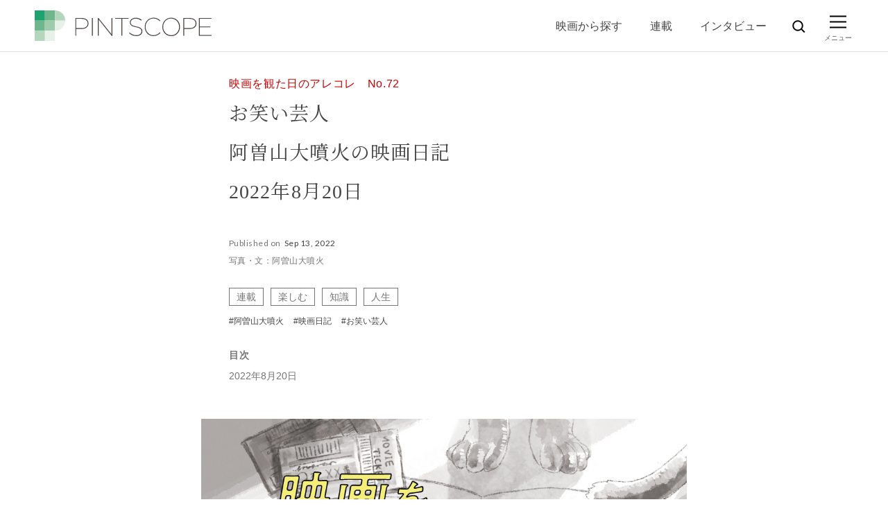

--- FILE ---
content_type: text/html; charset=UTF-8
request_url: https://www.pintscope.com/serial-story/moviediary-72/
body_size: 101478
content:
<!DOCTYPE html><html><head prefix="og: http://ogp.me/ns# fb: http://ogp.me/ns/fb# article: http://ogp.me/ns/article#">  <script>(function(w,d,s,l,i){w[l]=w[l]||[];w[l].push({'gtm.start':
    new Date().getTime(),event:'gtm.js'});var f=d.getElementsByTagName(s)[0],
    j=d.createElement(s),dl=l!='dataLayer'?'&l='+l:'';j.async=true;j.src=
    'https://www.googletagmanager.com/gtm.js?id='+i+dl;f.parentNode.insertBefore(j,f);
    })(window,document,'script','dataLayer','GTM-PDW9DRF');</script> <style media="all">@charset "UTF-8";html,body,div,span,applet,object,iframe,h1,h2,h3,h4,h5,h6,p,blockquote,pre,a,abbr,acronym,address,big,cite,code,del,dfn,em,img,ins,kbd,q,s,samp,small,strike,strong,sub,sup,tt,var,b,u,i,center,dl,dt,dd,ol,ul,li,fieldset,form,label,legend,table,caption,tbody,tfoot,thead,tr,th,td,article,aside,canvas,details,embed,figure,figcaption,footer,header,hgroup,menu,nav,output,ruby,section,summary,time,mark,audio,video{margin:0;padding:0;border:0;font:inherit;font-size:100%;vertical-align:baseline}html{line-height:1}ol,ul{list-style:none}table{border-collapse:collapse;border-spacing:0}caption,th,td{text-align:left;font-weight:400;vertical-align:middle}q,blockquote{quotes:none}q:before,q:after,blockquote:before,blockquote:after{content:"";content:none}a img{border:none}article,aside,details,figcaption,figure,footer,header,hgroup,main,menu,nav,section,summary{display:block}
/*!
 * Font Awesome Free 5.3.1 by @fontawesome - https://fontawesome.com
 * License - https://fontawesome.com/license/free (Icons: CC BY 4.0, Fonts: SIL OFL 1.1, Code: MIT License)
 */
.fa,.fas,.far,.fal,.fab{-moz-osx-font-smoothing:grayscale;-webkit-font-smoothing:antialiased;display:inline-block;font-style:normal;font-variant:normal;text-rendering:auto;line-height:1}.fa-lg{font-size:1.3333333333em;line-height:.75em;vertical-align:-.0667em}.fa-xs{font-size:.75em}.fa-sm{font-size:.875em}.fa-1x{font-size:1em}.fa-2x{font-size:2em}.fa-3x{font-size:3em}.fa-4x{font-size:4em}.fa-5x{font-size:5em}.fa-6x{font-size:6em}.fa-7x{font-size:7em}.fa-8x{font-size:8em}.fa-9x{font-size:9em}.fa-10x{font-size:10em}.fa-fw{text-align:center;width:1.25em}.fa-ul{list-style-type:none;margin-left:2.5em;padding-left:0}.fa-ul>li{position:relative}.fa-li{left:-2em;position:absolute;text-align:center;width:2em;line-height:inherit}.fa-border{border:solid .08em #eee;border-radius:.1em;padding:.2em .25em .15em}.fa-pull-left{float:left}.fa-pull-right{float:right}.fa.fa-pull-left,.fas.fa-pull-left,.far.fa-pull-left,.fal.fa-pull-left,.fab.fa-pull-left{margin-right:.3em}.fa.fa-pull-right,.fas.fa-pull-right,.far.fa-pull-right,.fal.fa-pull-right,.fab.fa-pull-right{margin-left:.3em}.fa-spin{-webkit-animation:fa-spin 2s infinite linear;animation:fa-spin 2s infinite linear}.fa-pulse{-webkit-animation:fa-spin 1s infinite steps(8);animation:fa-spin 1s infinite steps(8)}@-webkit-keyframes fa-spin{0%{-webkit-transform:rotate(0deg);transform:rotate(0deg)}100%{-webkit-transform:rotate(360deg);transform:rotate(360deg)}}@keyframes fa-spin{0%{-webkit-transform:rotate(0deg);transform:rotate(0deg)}100%{-webkit-transform:rotate(360deg);transform:rotate(360deg)}}.fa-rotate-90{-ms-filter:"progid:DXImageTransform.Microsoft.BasicImage(rotation=1)";-webkit-transform:rotate(90deg);-ms-transform:rotate(90deg);transform:rotate(90deg)}.fa-rotate-180{-ms-filter:"progid:DXImageTransform.Microsoft.BasicImage(rotation=2)";-webkit-transform:rotate(180deg);-ms-transform:rotate(180deg);transform:rotate(180deg)}.fa-rotate-270{-ms-filter:"progid:DXImageTransform.Microsoft.BasicImage(rotation=3)";-webkit-transform:rotate(270deg);-ms-transform:rotate(270deg);transform:rotate(270deg)}.fa-flip-horizontal{-ms-filter:"progid:DXImageTransform.Microsoft.BasicImage(rotation=0, mirror=1)";-webkit-transform:scale(-1,1);-ms-transform:scale(-1,1);transform:scale(-1,1)}.fa-flip-vertical{-ms-filter:"progid:DXImageTransform.Microsoft.BasicImage(rotation=2, mirror=1)";-webkit-transform:scale(1,-1);-ms-transform:scale(1,-1);transform:scale(1,-1)}.fa-flip-horizontal.fa-flip-vertical{-ms-filter:"progid:DXImageTransform.Microsoft.BasicImage(rotation=2, mirror=1)";-webkit-transform:scale(-1,-1);-ms-transform:scale(-1,-1);transform:scale(-1,-1)}:root .fa-rotate-90,:root .fa-rotate-180,:root .fa-rotate-270,:root .fa-flip-horizontal,:root .fa-flip-vertical{-webkit-filter:none;filter:none}.fa-stack{display:inline-block;height:2em;line-height:2em;position:relative;vertical-align:middle;width:2em}.fa-stack-1x,.fa-stack-2x{left:0;position:absolute;text-align:center;width:100%}.fa-stack-1x{line-height:inherit}.fa-stack-2x{font-size:2em}.fa-inverse{color:#fff}.fa-angle-double-down:before{content:"\f103"}.fa-angle-double-left:before{content:"\f100"}.fa-angle-double-right:before{content:"\f101"}.fa-angle-double-up:before{content:"\f102"}.fa-angle-down:before{content:"\f107"}.fa-angle-left:before{content:"\f104"}.fa-angle-right:before{content:"\f105"}.fa-angle-up:before{content:"\f106"}.fa-chevron-down:before{content:"\f078"}.fa-chevron-left:before{content:"\f053"}.fa-chevron-right:before{content:"\f054"}.fa-chevron-up:before{content:"\f077"}.fa-envelope:before{content:"\f0e0"}.fa-envelope-open:before{content:"\f2b6"}.fa-envelope-open-text:before{content:"\f658"}.fa-envelope-square:before{content:"\f199"}.fa-facebook:before{content:"\f09a"}.fa-facebook-f:before{content:"\f39e"}.fa-facebook-square:before{content:"\f082"}.fa-instagram:before{content:"\f16d"}.fa-line:before{content:"\f3c0"}.fa-quote-left:before{content:"\f10d"}.fa-quote-right:before{content:"\f10e"}.fa-search:before{content:"\f002"}.fa-spotify:before{content:"\f1bc"}.fa-twitter:before{content:"\f099"}.sr-only{border:0;clip:rect(0,0,0,0);height:1px;margin:-1px;overflow:hidden;padding:0;position:absolute;width:1px}.sr-only-focusable:active,.sr-only-focusable:focus{clip:auto;height:auto;margin:0;overflow:visible;position:static;width:auto}
/*!
 * Font Awesome Free 5.3.1 by @fontawesome - https://fontawesome.com
 * License - https://fontawesome.com/license/free (Icons: CC BY 4.0, Fonts: SIL OFL 1.1, Code: MIT License)
 */
@font-face{font-family:"Font Awesome 5 Free";font-style:normal;font-weight:400;src:url(//www.pintscope.com/wp/wp-content/themes/pintscope/css/../font/fa-regular-400.eot);src:url(//www.pintscope.com/wp/wp-content/themes/pintscope/css/../font/fa-regular-400.eot?#iefix) format("embedded-opentype"),url(//www.pintscope.com/wp/wp-content/themes/pintscope/css/../font/fa-regular-400.woff2) format("woff2"),url(//www.pintscope.com/wp/wp-content/themes/pintscope/css/../font/fa-regular-400.woff) format("woff"),url(//www.pintscope.com/wp/wp-content/themes/pintscope/css/../font/fa-regular-400.ttf) format("truetype"),url(//www.pintscope.com/wp/wp-content/themes/pintscope/css/../font/fa-regular-400.svg#fontawesome) format("svg")}.far{font-family:"Font Awesome 5 Free";font-weight:400}
/*!
 * Font Awesome Free 5.3.1 by @fontawesome - https://fontawesome.com
 * License - https://fontawesome.com/license/free (Icons: CC BY 4.0, Fonts: SIL OFL 1.1, Code: MIT License)
 */
@font-face{font-family:"Font Awesome 5 Free";font-style:normal;font-weight:900;src:url(//www.pintscope.com/wp/wp-content/themes/pintscope/css/../font/fa-solid-900.eot);src:url(//www.pintscope.com/wp/wp-content/themes/pintscope/css/../font/fa-solid-900.eot?#iefix) format("embedded-opentype"),url(//www.pintscope.com/wp/wp-content/themes/pintscope/css/../font/fa-solid-900.woff2) format("woff2"),url(//www.pintscope.com/wp/wp-content/themes/pintscope/css/../font/fa-solid-900.woff) format("woff"),url(//www.pintscope.com/wp/wp-content/themes/pintscope/css/../font/fa-solid-900.ttf) format("truetype"),url(//www.pintscope.com/wp/wp-content/themes/pintscope/css/../font/fa-solid-900.svg#fontawesome) format("svg")}.fa,.fas{font-family:"Font Awesome 5 Free";font-weight:900}
/*!
 * Font Awesome Free 5.3.1 by @fontawesome - https://fontawesome.com
 * License - https://fontawesome.com/license/free (Icons: CC BY 4.0, Fonts: SIL OFL 1.1, Code: MIT License)
 */
@font-face{font-family:"Font Awesome 5 Brands";font-style:normal;font-weight:400;src:url(//www.pintscope.com/wp/wp-content/themes/pintscope/css/../font/fa-brands-400.eot);src:url(//www.pintscope.com/wp/wp-content/themes/pintscope/css/../font/fa-brands-400.eot?#iefix) format("embedded-opentype"),url(//www.pintscope.com/wp/wp-content/themes/pintscope/css/../font/fa-brands-400.woff2) format("woff2"),url(//www.pintscope.com/wp/wp-content/themes/pintscope/css/../font/fa-brands-400.woff) format("woff"),url(//www.pintscope.com/wp/wp-content/themes/pintscope/css/../font/fa-brands-400.ttf) format("truetype"),url(//www.pintscope.com/wp/wp-content/themes/pintscope/css/../font/fa-brands-400.svg#fontawesome) format("svg")}.fab{font-family:"Font Awesome 5 Brands"}@font-face{font-family:"cYuGothicM";font-weight:100;src:local("YuGothic-Light"),local("Yu Gothic Light")}@font-face{font-family:"cYuGothicM";font-weight:200;src:local("YuGothic-Light"),local("Yu Gothic Light")}@font-face{font-family:"cYuGothicM";font-weight:300;src:local("YuGothic-Regular"),local("Yu Gothic")}@font-face{font-family:"cYuGothicM";font-weight:400;src:local("YuGothic-Medium"),local("Yu Gothic Medium"),local("YuGothic-Regular")}@font-face{font-family:"cYuGothicM";font-weight:500;src:local("YuGothic-Medium"),local("Yu Gothic Medium"),local("YuGothic-Regular")}@font-face{font-family:"cYuGothicM";font-weight:400;src:local("YuGothic-Medium"),local("Yu Gothic Medium"),local("YuGothic-Regular")}html{height:100%;font-size:10px;-webkit-box-sizing:border-box;box-sizing:border-box}*,*:before,*:after{-webkit-box-sizing:inherit;box-sizing:inherit}body{height:100%;-webkit-text-size-adjust:100%;font-size:16px;font-size:1.6rem;line-height:1;font-family:"cYuGothicM","游ゴシック Medium","Yu Gothic Medium",YuGothic,"Sawarabi Gothic",Roboto,-apple-system,BlinkMacSystemFont,"Hiragino Kaku Gothic ProN","Hiragino Kaku Gothic Pro","Meiryo UI",Meiryo,sans-serif;background-color:#fff;color:#444;-webkit-font-feature-settings:"palt";font-feature-settings:"palt";word-wrap:break-word;overflow-wrap:break-word}a{-webkit-tap-highlight-color:rgba(0,0,0,0);text-decoration:none;color:#157bc4;line-height:1.5;-webkit-transition:all .25s ease-in-out;transition:all .25s ease-in-out}a[href]:not([class]),a[class=""]{color:#157bc4;-webkit-transition:all .25s ease-in-out;transition:all .25s ease-in-out}a[href]:not([class]).hover,a[class=""].hover{opacity:.7}p{font-size:16px;font-size:1.6rem;line-height:1.5}img{max-width:100%;height:auto;vertical-align:middle}li{line-height:1.6}dt{line-height:1.6}dd{line-height:1.6}picture{display:block}input[type=text],input[type=number],select,textarea{font-size:16px;font-size:1.6rem}.mfp-bg{top:0;left:0;width:100%;height:100%;z-index:1042;overflow:hidden;position:fixed;background:#0b0b0b;opacity:.8}.mfp-wrap{top:0;left:0;width:100%;height:100%;z-index:1043;position:fixed;outline:none !important;-webkit-backface-visibility:hidden}.mfp-container{text-align:center;position:absolute;width:100%;height:100%;left:0;top:0;padding:0 8px;-webkit-box-sizing:border-box;box-sizing:border-box}.mfp-container:before{content:"";display:inline-block;height:100%;vertical-align:middle}.mfp-align-top .mfp-container:before{display:none}.mfp-content{position:relative;display:inline-block;vertical-align:middle;margin:0 auto;text-align:left;z-index:1045}.mfp-inline-holder .mfp-content,.mfp-ajax-holder .mfp-content{width:100%;cursor:auto}.mfp-ajax-cur{cursor:progress}.mfp-zoom-out-cur,.mfp-zoom-out-cur .mfp-image-holder .mfp-close{cursor:-webkit-zoom-out;cursor:zoom-out}.mfp-zoom{cursor:pointer;cursor:-webkit-zoom-in;cursor:zoom-in}.mfp-auto-cursor .mfp-content{cursor:auto}.mfp-close,.mfp-arrow,.mfp-preloader,.mfp-counter{-webkit-user-select:none;-moz-user-select:none;-ms-user-select:none;user-select:none}.mfp-loading.mfp-figure{display:none}.mfp-hide{display:none}.mfp-preloader{color:#ccc;position:absolute;top:50%;width:auto;text-align:center;margin-top:-.8em;left:8px;right:8px;z-index:1044}.mfp-preloader a{color:#ccc}.mfp-preloader a:hover{color:#fff}.mfp-s-ready .mfp-preloader{display:none}.mfp-s-error .mfp-content{display:none}button.mfp-close,button.mfp-arrow{overflow:visible;cursor:pointer;background:0 0;border:0;-webkit-appearance:none;display:block;outline:none;padding:0;z-index:1046;-webkit-box-shadow:none;box-shadow:none;-ms-touch-action:manipulation;touch-action:manipulation}button::-moz-focus-inner{padding:0;border:0}.mfp-close{width:44px;height:44px;line-height:44px;position:absolute;right:0;top:0;text-decoration:none;text-align:center;opacity:.65;padding:0 0 18px 10px;color:#fff;font-style:normal;font-size:28px;font-family:Arial,Baskerville,monospace}.mfp-close:hover,.mfp-close:focus{opacity:1}.mfp-close:active{top:1px}.mfp-close-btn-in .mfp-close{color:#333}.mfp-image-holder .mfp-close,.mfp-iframe-holder .mfp-close{color:#fff;right:-6px;text-align:right;padding-right:6px;width:100%}.mfp-counter{position:absolute;top:0;right:0;color:#ccc;font-size:12px;line-height:18px;white-space:nowrap}.mfp-arrow{position:absolute;opacity:.65;margin:0;top:50%;margin-top:-55px;padding:0;width:90px;height:110px;-webkit-tap-highlight-color:transparent}.mfp-arrow:active{margin-top:-54px}.mfp-arrow:hover,.mfp-arrow:focus{opacity:1}.mfp-arrow:before,.mfp-arrow:after{content:"";display:block;width:0;height:0;position:absolute;left:0;top:0;margin-top:35px;margin-left:35px;border:medium inset transparent}.mfp-arrow:after{border-top-width:13px;border-bottom-width:13px;top:8px}.mfp-arrow:before{border-top-width:21px;border-bottom-width:21px;opacity:.7}.mfp-arrow-left{left:0}.mfp-arrow-left:after{border-right:17px solid #fff;margin-left:31px}.mfp-arrow-left:before{margin-left:25px;border-right:27px solid #3f3f3f}.mfp-arrow-right{right:0}.mfp-arrow-right:after{border-left:17px solid #fff;margin-left:39px}.mfp-arrow-right:before{border-left:27px solid #3f3f3f}.mfp-iframe-holder{padding-top:40px;padding-bottom:40px}.mfp-iframe-holder .mfp-content{line-height:0;width:100%;max-width:900px}.mfp-iframe-holder .mfp-close{top:-40px}.mfp-iframe-scaler{width:100%;height:0;overflow:hidden;padding-top:56.25%}.mfp-iframe-scaler iframe{position:absolute;display:block;top:0;left:0;width:100%;height:100%;-webkit-box-shadow:0 0 8px rgba(0,0,0,.6);box-shadow:0 0 8px rgba(0,0,0,.6);background:#000}img.mfp-img{width:auto;max-width:100%;height:auto;display:block;line-height:0;-webkit-box-sizing:border-box;box-sizing:border-box;padding:40px 0 40px;margin:0 auto}.mfp-figure{line-height:0}.mfp-figure:after{content:"";position:absolute;left:0;top:40px;bottom:40px;display:block;right:0;width:auto;height:auto;z-index:-1;-webkit-box-shadow:0 0 8px rgba(0,0,0,.6);box-shadow:0 0 8px rgba(0,0,0,.6);background:#444}.mfp-figure small{color:#bdbdbd;display:block;font-size:12px;line-height:14px}.mfp-figure figure{margin:0}.mfp-bottom-bar{margin-top:-36px;position:absolute;top:100%;left:0;width:100%;cursor:auto}.mfp-title{text-align:left;line-height:18px;color:#f3f3f3;word-wrap:break-word;padding-right:36px}.mfp-image-holder .mfp-content{max-width:100%}.mfp-gallery .mfp-image-holder .mfp-figure{cursor:pointer}@media screen and (max-width:800px) and (orientation:landscape),screen and (max-height:300px){.mfp-img-mobile .mfp-image-holder{padding-left:0;padding-right:0}.mfp-img-mobile img.mfp-img{padding:0}.mfp-img-mobile .mfp-figure:after{top:0;bottom:0}.mfp-img-mobile .mfp-figure small{display:inline;margin-left:5px}.mfp-img-mobile .mfp-bottom-bar{background:rgba(0,0,0,.6);bottom:0;margin:0;top:auto;padding:3px 5px;position:fixed;-webkit-box-sizing:border-box;box-sizing:border-box}.mfp-img-mobile .mfp-bottom-bar:empty{padding:0}.mfp-img-mobile .mfp-counter{right:5px;top:3px}.mfp-img-mobile .mfp-close{top:0;right:0;width:35px;height:35px;line-height:35px;background:rgba(0,0,0,.6);position:fixed;text-align:center;padding:0}}@media all and (max-width:900px){.mfp-arrow{-webkit-transform:scale(.75);-ms-transform:scale(.75);transform:scale(.75)}.mfp-arrow-left{-webkit-transform-origin:0;-ms-transform-origin:0;transform-origin:0}.mfp-arrow-right{-webkit-transform-origin:100%;-ms-transform-origin:100%;transform-origin:100%}.mfp-container{padding-left:6px;padding-right:6px}}.mfp-zoom-in .mfp-with-anim{opacity:0;-webkit-transition:all .3s ease-in-out;transition:all .3s ease-in-out;-webkit-transform:scale(.8);-ms-transform:scale(.8);transform:scale(.8)}.mfp-zoom-in .mfp-content{opacity:0;-webkit-transition:all .3s ease-in-out;transition:all .3s ease-in-out;-webkit-transform:scale(.9);-ms-transform:scale(.9);transform:scale(.9)}.mfp-zoom-in .mfp-arrow{opacity:0;-webkit-transition:all .3s ease-in-out;transition:all .3s ease-in-out}.mfp-zoom-in.mfp-bg{opacity:0;-webkit-transition:all .5s ease-out;transition:all .5s ease-out}.mfp-zoom-in.mfp-ready .mfp-with-anim{opacity:1;-webkit-transform:scale(1);-ms-transform:scale(1);transform:scale(1)}.mfp-zoom-in.mfp-ready .mfp-content{opacity:1;-webkit-transform:scale(1);-ms-transform:scale(1);transform:scale(1)}.mfp-zoom-in.mfp-ready .mfp-arrow{opacity:1}.mfp-zoom-in.mfp-ready.mfp-bg{opacity:.8}.mfp-zoom-in.mfp-removing .mfp-with-anim{-webkit-transform:scale(.8);-ms-transform:scale(.8);transform:scale(.8);opacity:0}.mfp-zoom-in.mfp-removing .mfp-content{-webkit-transform:scale(.9);-ms-transform:scale(.9);transform:scale(.9);opacity:0}.mfp-zoom-in.mfp-removing .mfp-arrow{opacity:0}.mfp-zoom-in.mfp-removing.mfp-bg{opacity:0}.mfp-newspaper .mfp-with-anim{opacity:0;-webkit-transition:all .2s ease-in-out;-webkit-transition:all .5s;transition:all .5s;-webkit-transform:scale(0) rotate(500deg);-ms-transform:scale(0) rotate(500deg);transform:scale(0) rotate(500deg)}.mfp-newspaper.mfp-bg{opacity:0;-webkit-transition:all .5s;transition:all .5s}.mfp-newspaper.mfp-ready .mfp-with-anim{opacity:1;-webkit-transform:scale(1) rotate(0deg);-ms-transform:scale(1) rotate(0deg);transform:scale(1) rotate(0deg)}.mfp-newspaper.mfp-ready.mfp-bg{opacity:.8}.mfp-newspaper.mfp-removing .mfp-with-anim{-webkit-transform:scale(0) rotate(500deg);-ms-transform:scale(0) rotate(500deg);transform:scale(0) rotate(500deg);opacity:0}.mfp-newspaper.mfp-removing.mfp-bg{opacity:0}.mfp-move-horizontal .mfp-with-anim{opacity:0;-webkit-transition:all .3s;transition:all .3s;-webkit-transform:translateX(-50px);-ms-transform:translateX(-50px);transform:translateX(-50px)}.mfp-move-horizontal.mfp-bg{opacity:0;-webkit-transition:all .3s;transition:all .3s}.mfp-move-horizontal.mfp-ready .mfp-with-anim{opacity:1;-webkit-transform:translateX(0);-ms-transform:translateX(0);transform:translateX(0)}.mfp-move-horizontal.mfp-ready.mfp-bg{opacity:.8}.mfp-move-horizontal.mfp-removing .mfp-with-anim{-webkit-transform:translateX(50px);-ms-transform:translateX(50px);transform:translateX(50px);opacity:0}.mfp-move-horizontal.mfp-removing.mfp-bg{opacity:0}.mfp-move-from-top .mfp-content{vertical-align:top}.mfp-move-from-top .mfp-with-anim{opacity:0;-webkit-transition:all .2s;transition:all .2s;-webkit-transform:translateY(-100px);-ms-transform:translateY(-100px);transform:translateY(-100px)}.mfp-move-from-top.mfp-bg{opacity:0;-webkit-transition:all .2s;transition:all .2s}.mfp-move-from-top.mfp-ready .mfp-with-anim{opacity:1;-webkit-transform:translateY(0);-ms-transform:translateY(0);transform:translateY(0)}.mfp-move-from-top.mfp-ready.mfp-bg{opacity:.8}.mfp-move-from-top.mfp-removing .mfp-with-anim{-webkit-transform:translateY(-50px);-ms-transform:translateY(-50px);transform:translateY(-50px);opacity:0}.mfp-move-from-top.mfp-removing.mfp-bg{opacity:0}.mfp-3d-unfold .mfp-content{-webkit-perspective:2000px;perspective:2000px}.mfp-3d-unfold .mfp-with-anim{opacity:0;-webkit-transition:all .3s ease-in-out;transition:all .3s ease-in-out;-webkit-transform-style:preserve-3d;transform-style:preserve-3d;-webkit-transform:rotateY(-60deg);transform:rotateY(-60deg)}.mfp-3d-unfold.mfp-bg{opacity:0;-webkit-transition:all .5s;transition:all .5s}.mfp-3d-unfold.mfp-ready .mfp-with-anim{opacity:1;-webkit-transform:rotateY(0deg);transform:rotateY(0deg)}.mfp-3d-unfold.mfp-ready.mfp-bg{opacity:.8}.mfp-3d-unfold.mfp-removing .mfp-with-anim{-webkit-transform:rotateY(60deg);transform:rotateY(60deg);opacity:0}.mfp-3d-unfold.mfp-removing.mfp-bg{opacity:0}.mfp-zoom-out .mfp-with-anim{opacity:0;-webkit-transition:all .3s ease-in-out;transition:all .3s ease-in-out;-webkit-transform:scale(1.3);-ms-transform:scale(1.3);transform:scale(1.3)}.mfp-zoom-out.mfp-bg{opacity:0;-webkit-transition:all .3s ease-out;transition:all .3s ease-out}.mfp-zoom-out.mfp-ready .mfp-with-anim{opacity:1;-webkit-transform:scale(1);-ms-transform:scale(1);transform:scale(1)}.mfp-zoom-out.mfp-ready.mfp-bg{opacity:.8}.mfp-zoom-out.mfp-removing .mfp-with-anim{-webkit-transform:scale(1.3);-ms-transform:scale(1.3);transform:scale(1.3);opacity:0}.mfp-zoom-out.mfp-removing.mfp-bg{opacity:0}.swiper-container{margin-left:auto;margin-right:auto;position:relative;overflow:hidden;list-style:none;padding:0;z-index:1}.swiper-container-no-flexbox .swiper-slide{float:left}.swiper-container-vertical>.swiper-wrapper{-webkit-box-orient:vertical;-webkit-box-direction:normal;-ms-flex-direction:column;flex-direction:column}.swiper-wrapper{position:relative;width:100%;height:100%;z-index:1;display:-webkit-box;display:-ms-flexbox;display:flex;-webkit-transition-property:-webkit-transform;transition-property:-webkit-transform;transition-property:transform;transition-property:transform,-webkit-transform;-webkit-box-sizing:content-box;box-sizing:content-box}.swiper-container-android .swiper-slide,.swiper-wrapper{-webkit-transform:translate3d(0,0,0);transform:translate3d(0,0,0)}.swiper-container-multirow>.swiper-wrapper{-ms-flex-wrap:wrap;flex-wrap:wrap}.swiper-container-free-mode>.swiper-wrapper{-webkit-transition-timing-function:ease-out;transition-timing-function:ease-out;margin:0 auto}.swiper-slide{-ms-flex-negative:0;flex-shrink:0;width:100%;height:100%;position:relative;-webkit-transition-property:-webkit-transform;transition-property:-webkit-transform;transition-property:transform;transition-property:transform,-webkit-transform}.swiper-slide-invisible-blank{visibility:hidden}.swiper-container-autoheight,.swiper-container-autoheight .swiper-slide{height:auto}.swiper-container-autoheight .swiper-wrapper{-webkit-box-align:start;-ms-flex-align:start;align-items:flex-start;-webkit-transition-property:height,-webkit-transform;transition-property:height,-webkit-transform;transition-property:transform,height;transition-property:transform,height,-webkit-transform}.swiper-container-3d{-webkit-perspective:1200px;perspective:1200px}.swiper-container-3d .swiper-cube-shadow,.swiper-container-3d .swiper-slide,.swiper-container-3d .swiper-slide-shadow-bottom,.swiper-container-3d .swiper-slide-shadow-left,.swiper-container-3d .swiper-slide-shadow-right,.swiper-container-3d .swiper-slide-shadow-top,.swiper-container-3d .swiper-wrapper{-webkit-transform-style:preserve-3d;transform-style:preserve-3d}.swiper-container-3d .swiper-slide-shadow-bottom,.swiper-container-3d .swiper-slide-shadow-left,.swiper-container-3d .swiper-slide-shadow-right,.swiper-container-3d .swiper-slide-shadow-top{position:absolute;left:0;top:0;width:100%;height:100%;pointer-events:none;z-index:10}.swiper-container-3d .swiper-slide-shadow-left{background-image:-webkit-gradient(linear,right top,left top,from(rgba(0,0,0,.5)),to(rgba(0,0,0,0)));background-image:linear-gradient(to left,rgba(0,0,0,.5),rgba(0,0,0,0))}.swiper-container-3d .swiper-slide-shadow-right{background-image:-webkit-gradient(linear,left top,right top,from(rgba(0,0,0,.5)),to(rgba(0,0,0,0)));background-image:linear-gradient(to right,rgba(0,0,0,.5),rgba(0,0,0,0))}.swiper-container-3d .swiper-slide-shadow-top{background-image:-webkit-gradient(linear,left bottom,left top,from(rgba(0,0,0,.5)),to(rgba(0,0,0,0)));background-image:linear-gradient(to top,rgba(0,0,0,.5),rgba(0,0,0,0))}.swiper-container-3d .swiper-slide-shadow-bottom{background-image:-webkit-gradient(linear,left top,left bottom,from(rgba(0,0,0,.5)),to(rgba(0,0,0,0)));background-image:linear-gradient(to bottom,rgba(0,0,0,.5),rgba(0,0,0,0))}.swiper-container-wp8-horizontal,.swiper-container-wp8-horizontal>.swiper-wrapper{-ms-touch-action:pan-y;touch-action:pan-y}.swiper-container-wp8-vertical,.swiper-container-wp8-vertical>.swiper-wrapper{-ms-touch-action:pan-x;touch-action:pan-x}.swiper-button-next,.swiper-button-prev{position:absolute;top:50%;width:27px;height:44px;margin-top:-22px;z-index:10;cursor:pointer;background-size:27px 44px;background-position:center;background-repeat:no-repeat}.swiper-button-next.swiper-button-disabled,.swiper-button-prev.swiper-button-disabled{opacity:.35;cursor:auto;pointer-events:none}.swiper-button-prev,.swiper-container-rtl .swiper-button-next{background-image:url("data:image/svg+xml;charset=utf-8,%3Csvg%20xmlns%3D'http%3A%2F%2Fwww.w3.org%2F2000%2Fsvg'%20viewBox%3D'0%200%2027%2044'%3E%3Cpath%20d%3D'M0%2C22L22%2C0l2.1%2C2.1L4.2%2C22l19.9%2C19.9L22%2C44L0%2C22L0%2C22L0%2C22z'%20fill%3D'%23007aff'%2F%3E%3C%2Fsvg%3E");left:10px;right:auto}.swiper-button-next,.swiper-container-rtl .swiper-button-prev{background-image:url("data:image/svg+xml;charset=utf-8,%3Csvg%20xmlns%3D'http%3A%2F%2Fwww.w3.org%2F2000%2Fsvg'%20viewBox%3D'0%200%2027%2044'%3E%3Cpath%20d%3D'M27%2C22L27%2C22L5%2C44l-2.1-2.1L22.8%2C22L2.9%2C2.1L5%2C0L27%2C22L27%2C22z'%20fill%3D'%23007aff'%2F%3E%3C%2Fsvg%3E");right:10px;left:auto}.swiper-button-prev.swiper-button-white,.swiper-container-rtl .swiper-button-next.swiper-button-white{background-image:url("data:image/svg+xml;charset=utf-8,%3Csvg%20xmlns%3D'http%3A%2F%2Fwww.w3.org%2F2000%2Fsvg'%20viewBox%3D'0%200%2027%2044'%3E%3Cpath%20d%3D'M0%2C22L22%2C0l2.1%2C2.1L4.2%2C22l19.9%2C19.9L22%2C44L0%2C22L0%2C22L0%2C22z'%20fill%3D'%23ffffff'%2F%3E%3C%2Fsvg%3E")}.swiper-button-next.swiper-button-white,.swiper-container-rtl .swiper-button-prev.swiper-button-white{background-image:url("data:image/svg+xml;charset=utf-8,%3Csvg%20xmlns%3D'http%3A%2F%2Fwww.w3.org%2F2000%2Fsvg'%20viewBox%3D'0%200%2027%2044'%3E%3Cpath%20d%3D'M27%2C22L27%2C22L5%2C44l-2.1-2.1L22.8%2C22L2.9%2C2.1L5%2C0L27%2C22L27%2C22z'%20fill%3D'%23ffffff'%2F%3E%3C%2Fsvg%3E")}.swiper-button-prev.swiper-button-black,.swiper-container-rtl .swiper-button-next.swiper-button-black{background-image:url("data:image/svg+xml;charset=utf-8,%3Csvg%20xmlns%3D'http%3A%2F%2Fwww.w3.org%2F2000%2Fsvg'%20viewBox%3D'0%200%2027%2044'%3E%3Cpath%20d%3D'M0%2C22L22%2C0l2.1%2C2.1L4.2%2C22l19.9%2C19.9L22%2C44L0%2C22L0%2C22L0%2C22z'%20fill%3D'%23000000'%2F%3E%3C%2Fsvg%3E")}.swiper-button-next.swiper-button-black,.swiper-container-rtl .swiper-button-prev.swiper-button-black{background-image:url("data:image/svg+xml;charset=utf-8,%3Csvg%20xmlns%3D'http%3A%2F%2Fwww.w3.org%2F2000%2Fsvg'%20viewBox%3D'0%200%2027%2044'%3E%3Cpath%20d%3D'M27%2C22L27%2C22L5%2C44l-2.1-2.1L22.8%2C22L2.9%2C2.1L5%2C0L27%2C22L27%2C22z'%20fill%3D'%23000000'%2F%3E%3C%2Fsvg%3E")}.swiper-button-lock{display:none}.swiper-pagination{position:absolute;text-align:center;-webkit-transition:.3s opacity;transition:.3s opacity;-webkit-transform:translate3d(0,0,0);transform:translate3d(0,0,0);z-index:10}.swiper-pagination.swiper-pagination-hidden{opacity:0}.swiper-container-horizontal>.swiper-pagination-bullets,.swiper-pagination-custom,.swiper-pagination-fraction{bottom:10px;left:0;width:100%}.swiper-pagination-bullets-dynamic{overflow:hidden;font-size:0}.swiper-pagination-bullets-dynamic .swiper-pagination-bullet{-webkit-transform:scale(.33);-ms-transform:scale(.33);transform:scale(.33);position:relative}.swiper-pagination-bullets-dynamic .swiper-pagination-bullet-active{-webkit-transform:scale(1);-ms-transform:scale(1);transform:scale(1)}.swiper-pagination-bullets-dynamic .swiper-pagination-bullet-active-main{-webkit-transform:scale(1);-ms-transform:scale(1);transform:scale(1)}.swiper-pagination-bullets-dynamic .swiper-pagination-bullet-active-prev{-webkit-transform:scale(.66);-ms-transform:scale(.66);transform:scale(.66)}.swiper-pagination-bullets-dynamic .swiper-pagination-bullet-active-prev-prev{-webkit-transform:scale(.33);-ms-transform:scale(.33);transform:scale(.33)}.swiper-pagination-bullets-dynamic .swiper-pagination-bullet-active-next{-webkit-transform:scale(.66);-ms-transform:scale(.66);transform:scale(.66)}.swiper-pagination-bullets-dynamic .swiper-pagination-bullet-active-next-next{-webkit-transform:scale(.33);-ms-transform:scale(.33);transform:scale(.33)}.swiper-pagination-bullet{width:8px;height:8px;display:inline-block;border-radius:100%;background:#000;opacity:.2}button.swiper-pagination-bullet{border:none;margin:0;padding:0;-webkit-box-shadow:none;box-shadow:none;-webkit-appearance:none;-moz-appearance:none;appearance:none}.swiper-pagination-clickable .swiper-pagination-bullet{cursor:pointer}.swiper-pagination-bullet-active{opacity:1;background:#007aff}.swiper-container-vertical>.swiper-pagination-bullets{right:10px;top:50%;-webkit-transform:translate3d(0,-50%,0);transform:translate3d(0,-50%,0)}.swiper-container-vertical>.swiper-pagination-bullets .swiper-pagination-bullet{margin:6px 0;display:block}.swiper-container-vertical>.swiper-pagination-bullets.swiper-pagination-bullets-dynamic{top:50%;-webkit-transform:translateY(-50%);-ms-transform:translateY(-50%);transform:translateY(-50%);width:8px}.swiper-container-vertical>.swiper-pagination-bullets.swiper-pagination-bullets-dynamic .swiper-pagination-bullet{display:inline-block;-webkit-transition:.2s top,.2s -webkit-transform;transition:.2s top,.2s -webkit-transform;transition:.2s transform,.2s top;transition:.2s transform,.2s top,.2s -webkit-transform}.swiper-container-horizontal>.swiper-pagination-bullets .swiper-pagination-bullet{margin:0 4px}.swiper-container-horizontal>.swiper-pagination-bullets.swiper-pagination-bullets-dynamic{left:50%;-webkit-transform:translateX(-50%);-ms-transform:translateX(-50%);transform:translateX(-50%);white-space:nowrap}.swiper-container-horizontal>.swiper-pagination-bullets.swiper-pagination-bullets-dynamic .swiper-pagination-bullet{-webkit-transition:.2s left,.2s -webkit-transform;transition:.2s left,.2s -webkit-transform;transition:.2s transform,.2s left;transition:.2s transform,.2s left,.2s -webkit-transform}.swiper-container-horizontal.swiper-container-rtl>.swiper-pagination-bullets-dynamic .swiper-pagination-bullet{-webkit-transition:.2s right,.2s -webkit-transform;transition:.2s right,.2s -webkit-transform;transition:.2s transform,.2s right;transition:.2s transform,.2s right,.2s -webkit-transform}.swiper-pagination-progressbar{background:rgba(0,0,0,.25);position:absolute}.swiper-pagination-progressbar .swiper-pagination-progressbar-fill{background:#007aff;position:absolute;left:0;top:0;width:100%;height:100%;-webkit-transform:scale(0);-ms-transform:scale(0);transform:scale(0);-webkit-transform-origin:left top;-ms-transform-origin:left top;transform-origin:left top}.swiper-container-rtl .swiper-pagination-progressbar .swiper-pagination-progressbar-fill{-webkit-transform-origin:right top;-ms-transform-origin:right top;transform-origin:right top}.swiper-container-horizontal>.swiper-pagination-progressbar,.swiper-container-vertical>.swiper-pagination-progressbar.swiper-pagination-progressbar-opposite{width:100%;height:4px;left:0;top:0}.swiper-container-horizontal>.swiper-pagination-progressbar.swiper-pagination-progressbar-opposite,.swiper-container-vertical>.swiper-pagination-progressbar{width:4px;height:100%;left:0;top:0}.swiper-pagination-white .swiper-pagination-bullet-active{background:#fff}.swiper-pagination-progressbar.swiper-pagination-white{background:rgba(255,255,255,.25)}.swiper-pagination-progressbar.swiper-pagination-white .swiper-pagination-progressbar-fill{background:#fff}.swiper-pagination-black .swiper-pagination-bullet-active{background:#000}.swiper-pagination-progressbar.swiper-pagination-black{background:rgba(0,0,0,.25)}.swiper-pagination-progressbar.swiper-pagination-black .swiper-pagination-progressbar-fill{background:#000}.swiper-pagination-lock{display:none}.swiper-scrollbar{border-radius:10px;position:relative;-ms-touch-action:none;background:rgba(0,0,0,.1)}.swiper-container-horizontal>.swiper-scrollbar{position:absolute;left:1%;bottom:3px;z-index:50;height:5px;width:98%}.swiper-container-vertical>.swiper-scrollbar{position:absolute;right:3px;top:1%;z-index:50;width:5px;height:98%}.swiper-scrollbar-drag{height:100%;width:100%;position:relative;background:rgba(0,0,0,.5);border-radius:10px;left:0;top:0}.swiper-scrollbar-cursor-drag{cursor:move}.swiper-scrollbar-lock{display:none}.swiper-zoom-container{width:100%;height:100%;display:-webkit-box;display:-ms-flexbox;display:flex;-webkit-box-pack:center;-ms-flex-pack:center;justify-content:center;-webkit-box-align:center;-ms-flex-align:center;align-items:center;text-align:center}.swiper-zoom-container>canvas,.swiper-zoom-container>img,.swiper-zoom-container>svg{max-width:100%;max-height:100%;-o-object-fit:contain;object-fit:contain}.swiper-slide-zoomed{cursor:move}.swiper-lazy-preloader{width:42px;height:42px;position:absolute;left:50%;top:50%;margin-left:-21px;margin-top:-21px;z-index:10;-webkit-transform-origin:50%;-ms-transform-origin:50%;transform-origin:50%;-webkit-animation:swiper-preloader-spin 1s steps(12,end) infinite;animation:swiper-preloader-spin 1s steps(12,end) infinite}.swiper-lazy-preloader:after{display:block;content:"";width:100%;height:100%;background-image:url("data:image/svg+xml;charset=utf-8,%3Csvg%20viewBox%3D'0%200%20120%20120'%20xmlns%3D'http%3A%2F%2Fwww.w3.org%2F2000%2Fsvg'%20xmlns%3Axlink%3D'http%3A%2F%2Fwww.w3.org%2F1999%2Fxlink'%3E%3Cdefs%3E%3Cline%20id%3D'l'%20x1%3D'60'%20x2%3D'60'%20y1%3D'7'%20y2%3D'27'%20stroke%3D'%236c6c6c'%20stroke-width%3D'11'%20stroke-linecap%3D'round'%2F%3E%3C%2Fdefs%3E%3Cg%3E%3Cuse%20xlink%3Ahref%3D'%23l'%20opacity%3D'.27'%2F%3E%3Cuse%20xlink%3Ahref%3D'%23l'%20opacity%3D'.27'%20transform%3D'rotate(30%2060%2C60)'%2F%3E%3Cuse%20xlink%3Ahref%3D'%23l'%20opacity%3D'.27'%20transform%3D'rotate(60%2060%2C60)'%2F%3E%3Cuse%20xlink%3Ahref%3D'%23l'%20opacity%3D'.27'%20transform%3D'rotate(90%2060%2C60)'%2F%3E%3Cuse%20xlink%3Ahref%3D'%23l'%20opacity%3D'.27'%20transform%3D'rotate(120%2060%2C60)'%2F%3E%3Cuse%20xlink%3Ahref%3D'%23l'%20opacity%3D'.27'%20transform%3D'rotate(150%2060%2C60)'%2F%3E%3Cuse%20xlink%3Ahref%3D'%23l'%20opacity%3D'.37'%20transform%3D'rotate(180%2060%2C60)'%2F%3E%3Cuse%20xlink%3Ahref%3D'%23l'%20opacity%3D'.46'%20transform%3D'rotate(210%2060%2C60)'%2F%3E%3Cuse%20xlink%3Ahref%3D'%23l'%20opacity%3D'.56'%20transform%3D'rotate(240%2060%2C60)'%2F%3E%3Cuse%20xlink%3Ahref%3D'%23l'%20opacity%3D'.66'%20transform%3D'rotate(270%2060%2C60)'%2F%3E%3Cuse%20xlink%3Ahref%3D'%23l'%20opacity%3D'.75'%20transform%3D'rotate(300%2060%2C60)'%2F%3E%3Cuse%20xlink%3Ahref%3D'%23l'%20opacity%3D'.85'%20transform%3D'rotate(330%2060%2C60)'%2F%3E%3C%2Fg%3E%3C%2Fsvg%3E");background-position:50%;background-size:100%;background-repeat:no-repeat}.swiper-lazy-preloader-white:after{background-image:url("data:image/svg+xml;charset=utf-8,%3Csvg%20viewBox%3D'0%200%20120%20120'%20xmlns%3D'http%3A%2F%2Fwww.w3.org%2F2000%2Fsvg'%20xmlns%3Axlink%3D'http%3A%2F%2Fwww.w3.org%2F1999%2Fxlink'%3E%3Cdefs%3E%3Cline%20id%3D'l'%20x1%3D'60'%20x2%3D'60'%20y1%3D'7'%20y2%3D'27'%20stroke%3D'%23fff'%20stroke-width%3D'11'%20stroke-linecap%3D'round'%2F%3E%3C%2Fdefs%3E%3Cg%3E%3Cuse%20xlink%3Ahref%3D'%23l'%20opacity%3D'.27'%2F%3E%3Cuse%20xlink%3Ahref%3D'%23l'%20opacity%3D'.27'%20transform%3D'rotate(30%2060%2C60)'%2F%3E%3Cuse%20xlink%3Ahref%3D'%23l'%20opacity%3D'.27'%20transform%3D'rotate(60%2060%2C60)'%2F%3E%3Cuse%20xlink%3Ahref%3D'%23l'%20opacity%3D'.27'%20transform%3D'rotate(90%2060%2C60)'%2F%3E%3Cuse%20xlink%3Ahref%3D'%23l'%20opacity%3D'.27'%20transform%3D'rotate(120%2060%2C60)'%2F%3E%3Cuse%20xlink%3Ahref%3D'%23l'%20opacity%3D'.27'%20transform%3D'rotate(150%2060%2C60)'%2F%3E%3Cuse%20xlink%3Ahref%3D'%23l'%20opacity%3D'.37'%20transform%3D'rotate(180%2060%2C60)'%2F%3E%3Cuse%20xlink%3Ahref%3D'%23l'%20opacity%3D'.46'%20transform%3D'rotate(210%2060%2C60)'%2F%3E%3Cuse%20xlink%3Ahref%3D'%23l'%20opacity%3D'.56'%20transform%3D'rotate(240%2060%2C60)'%2F%3E%3Cuse%20xlink%3Ahref%3D'%23l'%20opacity%3D'.66'%20transform%3D'rotate(270%2060%2C60)'%2F%3E%3Cuse%20xlink%3Ahref%3D'%23l'%20opacity%3D'.75'%20transform%3D'rotate(300%2060%2C60)'%2F%3E%3Cuse%20xlink%3Ahref%3D'%23l'%20opacity%3D'.85'%20transform%3D'rotate(330%2060%2C60)'%2F%3E%3C%2Fg%3E%3C%2Fsvg%3E")}@-webkit-keyframes swiper-preloader-spin{100%{-webkit-transform:rotate(360deg);transform:rotate(360deg)}}@keyframes swiper-preloader-spin{100%{-webkit-transform:rotate(360deg);transform:rotate(360deg)}}.swiper-container .swiper-notification{position:absolute;left:0;top:0;pointer-events:none;opacity:0;z-index:-1000}.swiper-container-fade.swiper-container-free-mode .swiper-slide{-webkit-transition-timing-function:ease-out;transition-timing-function:ease-out}.swiper-container-fade .swiper-slide{pointer-events:none;-webkit-transition-property:opacity;transition-property:opacity}.swiper-container-fade .swiper-slide .swiper-slide{pointer-events:none}.swiper-container-fade .swiper-slide-active,.swiper-container-fade .swiper-slide-active .swiper-slide-active{pointer-events:auto}.swiper-container-cube{overflow:visible}.swiper-container-cube .swiper-slide{pointer-events:none;-webkit-backface-visibility:hidden;backface-visibility:hidden;z-index:1;visibility:hidden;-webkit-transform-origin:0 0;-ms-transform-origin:0 0;transform-origin:0 0;width:100%;height:100%}.swiper-container-cube .swiper-slide .swiper-slide{pointer-events:none}.swiper-container-cube.swiper-container-rtl .swiper-slide{-webkit-transform-origin:100% 0;-ms-transform-origin:100% 0;transform-origin:100% 0}.swiper-container-cube .swiper-slide-active,.swiper-container-cube .swiper-slide-active .swiper-slide-active{pointer-events:auto}.swiper-container-cube .swiper-slide-active,.swiper-container-cube .swiper-slide-next,.swiper-container-cube .swiper-slide-next+.swiper-slide,.swiper-container-cube .swiper-slide-prev{pointer-events:auto;visibility:visible}.swiper-container-cube .swiper-slide-shadow-bottom,.swiper-container-cube .swiper-slide-shadow-left,.swiper-container-cube .swiper-slide-shadow-right,.swiper-container-cube .swiper-slide-shadow-top{z-index:0;-webkit-backface-visibility:hidden;backface-visibility:hidden}.swiper-container-cube .swiper-cube-shadow{position:absolute;left:0;bottom:0;width:100%;height:100%;background:#000;opacity:.6;-webkit-filter:blur(50px);filter:blur(50px);z-index:0}.swiper-container-flip{overflow:visible}.swiper-container-flip .swiper-slide{pointer-events:none;-webkit-backface-visibility:hidden;backface-visibility:hidden;z-index:1}.swiper-container-flip .swiper-slide .swiper-slide{pointer-events:none}.swiper-container-flip .swiper-slide-active,.swiper-container-flip .swiper-slide-active .swiper-slide-active{pointer-events:auto}.swiper-container-flip .swiper-slide-shadow-bottom,.swiper-container-flip .swiper-slide-shadow-left,.swiper-container-flip .swiper-slide-shadow-right,.swiper-container-flip .swiper-slide-shadow-top{z-index:0;-webkit-backface-visibility:hidden;backface-visibility:hidden}.swiper-container-coverflow .swiper-wrapper{-ms-perspective:1200px}.slick-slider{position:relative;display:block;-webkit-box-sizing:border-box;box-sizing:border-box;-webkit-touch-callout:none;-webkit-user-select:none;-moz-user-select:none;-ms-user-select:none;user-select:none;-ms-touch-action:pan-y;touch-action:pan-y;-webkit-tap-highlight-color:transparent}.slick-list{position:relative;overflow:hidden;display:block;margin:0;padding:0}.slick-list:focus{outline:none}.slick-list.dragging{cursor:pointer;cursor:hand}.slick-slider .slick-track,.slick-slider .slick-list{-webkit-transform:translate3d(0,0,0);-ms-transform:translate3d(0,0,0);transform:translate3d(0,0,0)}.slick-track{position:relative;left:0;top:0;display:block}.slick-track:before,.slick-track:after{content:"";display:table}.slick-track:after{clear:both}.slick-loading .slick-track{visibility:hidden}.slick-slide{float:left;height:100%;min-height:1px;display:none}[dir=rtl] .slick-slide{float:right}.slick-slide img{display:block}.slick-slide.slick-loading img{display:none}.slick-slide.dragging img{pointer-events:none}.slick-initialized .slick-slide{display:block}.slick-loading .slick-slide{visibility:hidden}.slick-vertical .slick-slide{display:block;height:auto;border:1px solid transparent}.slick-arrow.slick-hidden{display:none}.slick-loading .slick-list{background:#fff url(//www.pintscope.com/wp/wp-content/themes/pintscope/css/../images/common/ajax-loader.gif) center center no-repeat}@font-face{font-family:"slick";src:url(//www.pintscope.com/wp/wp-content/themes/pintscope/css/../font/slick.eot);src:url(//www.pintscope.com/wp/wp-content/themes/pintscope/css/../font/slick.eot?#iefix) format("embedded-opentype"),url(//www.pintscope.com/wp/wp-content/themes/pintscope/css/../font/slick.woff) format("woff"),url(//www.pintscope.com/wp/wp-content/themes/pintscope/css/../font/slick.ttf) format("truetype"),url(//www.pintscope.com/wp/wp-content/themes/pintscope/css/../font/slick.svg#slick) format("svg");font-weight:400;font-style:normal}.slick-prev,.slick-next{position:absolute;display:block;height:20px;width:20px;line-height:0;font-size:0px;cursor:pointer;background:0 0;color:transparent;top:50%;-webkit-transform:translate(0,-50%);-ms-transform:translate(0,-50%);transform:translate(0,-50%);padding:0;border:none;outline:none}.slick-prev:hover,.slick-prev:focus,.slick-next:hover,.slick-next:focus{outline:none;background:0 0;color:transparent}.slick-prev:hover:before,.slick-prev:focus:before,.slick-next:hover:before,.slick-next:focus:before{opacity:1}.slick-prev.slick-disabled:before,.slick-next.slick-disabled:before{opacity:.25}.slick-prev:before,.slick-next:before{font-family:"slick";font-size:20px;line-height:1;color:#fff;opacity:.75;-webkit-font-smoothing:antialiased;-moz-osx-font-smoothing:grayscale}.slick-prev{left:-25px}[dir=rtl] .slick-prev{left:auto;right:-25px}.slick-prev:before{content:"←"}[dir=rtl] .slick-prev:before{content:"→"}.slick-next{right:-25px}[dir=rtl] .slick-next{left:-25px;right:auto}.slick-next:before{content:"→"}[dir=rtl] .slick-next:before{content:"←"}.slick-dotted.slick-slider{margin-bottom:30px}.slick-dots{position:absolute;bottom:-25px;list-style:none;display:block;text-align:center;padding:0;margin:0;width:100%}.slick-dots li{position:relative;display:inline-block;height:20px;width:20px;margin:0 5px;padding:0;cursor:pointer}.slick-dots li button{border:0;background:0 0;display:block;height:20px;width:20px;outline:none;line-height:0;font-size:0px;color:transparent;padding:5px;cursor:pointer}.slick-dots li button:hover,.slick-dots li button:focus{outline:none}.slick-dots li button:hover:before,.slick-dots li button:focus:before{opacity:1}.slick-dots li button:before{position:absolute;top:0;left:0;content:"•";width:20px;height:20px;font-family:"slick";font-size:6px;line-height:20px;text-align:center;color:#000;opacity:.25;-webkit-font-smoothing:antialiased;-moz-osx-font-smoothing:grayscale}.slick-dots li.slick-active button:before{color:#000;opacity:.75}.bx-wrapper{-webkit-box-shadow:none;box-shadow:none;border:none;background-color:transparent;overflow:hidden}.bx-wrapper .bx-viewport ul{margin:0;padding:0}.js-slider-sub li:nth-child(n+2){display:none}.fade-slider{margin:0 auto;width:100%;max-width:100%;position:relative;overflow:hidden}.fade-slider-list{width:100%;overflow:hidden;position:relative}.fade-slider-item{top:0;left:0;width:100%;position:absolute}.fade-slider .btnPrev,.fade-slider .btnNext{margin-top:-25px;top:50%;width:50px;height:50px;position:absolute;z-index:101}.fade-slider .btnPrev{left:10px;background:#ccc url(//www.pintscope.com/wp/wp-content/themes/pintscope/css/../img/btnPrev.jpg) no-repeat center center}.fade-slider .btnNext{right:10px;background:#ccc url(//www.pintscope.com/wp/wp-content/themes/pintscope/css/../img/btnNext.jpg) no-repeat center center}.fade-slider-list:after{content:".";height:0;clear:both;display:block;visibility:hidden}.fade-slider-list{display:inline-block;overflow:hidden}.mfp-bg{opacity:0;-webkit-transition:all .3s ease-out;transition:all .3s ease-out}.mfp-bg.mfp-ready{opacity:.8}.mfp-bg.mfp-removing{opacity:0}.mfp-wrap .mfp-content{opacity:0;-webkit-transition:all .3s ease-out;transition:all .3s ease-out}.mfp-wrap.mfp-ready .mfp-content{opacity:1}.mfp-wrap.mfp-removing .mfp-content{opacity:0}.modal-inline-wrap{display:none}.my-mfp-zoom-in .zoom-anim-dialog{opacity:0;-webkit-transition:all .2s ease-in-out;transition:all .2s ease-in-out;-webkit-transform:scale(.8);-ms-transform:scale(.8);transform:scale(.8)}.my-mfp-zoom-in.mfp-ready .zoom-anim-dialog{opacity:1;-webkit-transform:scale(1);-ms-transform:scale(1);transform:scale(1)}.my-mfp-zoom-in.mfp-removing .zoom-anim-dialog{-webkit-transform:scale(.8);-ms-transform:scale(.8);transform:scale(.8);opacity:0}.my-mfp-zoom-in.mfp-bg{opacity:0;-webkit-transition:opacity .3s ease-out;transition:opacity .3s ease-out}.my-mfp-zoom-in.mfp-ready.mfp-bg{opacity:.8}.my-mfp-zoom-in.mfp-removing.mfp-bg{opacity:0}.my-mfp-slide-bottom .zoom-anim-dialog{opacity:0;-webkit-transition:all .2s ease-out;transition:all .2s ease-out;-webkit-transform:translateY(-20px) perspective(600px) rotateX(10deg);-ms-transform:translateY(-20px) perspective(600px) rotateX(10deg);transform:translateY(-20px) perspective(600px) rotateX(10deg)}.my-mfp-slide-bottom.mfp-ready .zoom-anim-dialog{opacity:1;-webkit-transform:translateY(0) perspective(600px) rotateX(0);-ms-transform:translateY(0) perspective(600px) rotateX(0);transform:translateY(0) perspective(600px) rotateX(0)}.my-mfp-slide-bottom.mfp-removing .zoom-anim-dialog{opacity:0;-webkit-transform:translateY(-10px) perspective(600px) rotateX(10deg);-ms-transform:translateY(-10px) perspective(600px) rotateX(10deg);transform:translateY(-10px) perspective(600px) rotateX(10deg)}.my-mfp-slide-bottom.mfp-bg{opacity:0;-webkit-transition:opacity .3s ease-out;transition:opacity .3s ease-out}.my-mfp-slide-bottom.mfp-ready.mfp-bg{opacity:.8}.my-mfp-slide-bottom.mfp-removing.mfp-bg{opacity:0}.slider-setting{opacity:0;-webkit-transition:opacity .3s linear;transition:opacity .3s linear}.slider-setting.slick-initialized{opacity:1}.m-slider .slick-list{overflow:visible}.m-sp-slider .slick-list{overflow:visible}@media screen and (max-width:767px){.slider-setting.m-pc-slider{opacity:1}}@media screen and (min-width:768px){.slider-setting.m-sp-slider{opacity:1}.m-sp-slider .slick-list{overflow:hidden}.m-pc-slider .slick-list{overflow:visible}}.post-slider-arrow{position:relative;width:44px;height:44px;padding:7px}.post-slider-arrow:after{content:"";position:absolute;top:7px;left:7px;display:block;width:30px;height:30px;border-radius:50%;background-color:#ccc;background-image:url("data:image/svg+xml;charset=utf8,%3C%3Fxml%20version%3D%221.0%22%20encoding%3D%22utf-8%22%3F%3E%3Csvg%20version%3D%221.1%22%20id%3D%22%E3%83%AC%E3%82%A4%E3%83%A4%E3%83%BC_1%22%20xmlns%3D%22http%3A%2F%2Fwww.w3.org%2F2000%2Fsvg%22%20x%3D%220px%22%20y%3D%220px%22%20viewBox%3D%220%200%2014.2%2010.3%22%20style%3D%22enable-background%3Anew%200%200%2014.2%2010.3%3B%22%20xml%3Aspace%3D%22preserve%22%3E%3Cstyle%20type%3D%22text%2Fcss%22%3E%20.st0%7Bfill%3Anone%3Bstroke%3A%23FFFFFF%3Bstroke-width%3A2%3Bstroke-linecap%3Around%3B%7D%3C%2Fstyle%3E%3Cg%20id%3D%22%E3%82%B0%E3%83%AB%E3%83%BC%E3%83%97_263%22%20transform%3D%22translate(-9.939%20-12.315)%22%3E%20%3Cline%20id%3D%22%E7%B7%9A_1%22%20class%3D%22st0%22%20x1%3D%2210.9%22%20y1%3D%2217.5%22%20x2%3D%2217.2%22%20y2%3D%2213.3%22%2F%3E%20%3Cline%20id%3D%22%E7%B7%9A_2%22%20class%3D%22st0%22%20x1%3D%2210.9%22%20y1%3D%2217.5%22%20x2%3D%2217.2%22%20y2%3D%2221.6%22%2F%3E%20%3Cline%20id%3D%22%E7%B7%9A_51%22%20class%3D%22st0%22%20x1%3D%2223.1%22%20y1%3D%2217.5%22%20x2%3D%2212.1%22%20y2%3D%2217.5%22%2F%3E%3C%2Fg%3E%3C%2Fsvg%3E");background-position:center;background-repeat:no-repeat;background-size:11px;-webkit-transition:background-color .3s cubic-bezier(.25,.46,.45,.94) 0s;transition:background-color .3s cubic-bezier(.25,.46,.45,.94) 0s}.post-slider-arrow.post-slider-next{-webkit-transform:rotate(180deg);-ms-transform:rotate(180deg);transform:rotate(180deg)}.post-slider-arrow.slick-disabled:after{background-color:#e0e0e0}.post-slider-arrow:not(.slick-disabled):active{cursor:pointer}.post-slider-arrow:not(.slick-disabled):active:after{background-color:#222}@media screen and (min-width:768px){.post-slider-arrow{width:37px;height:37px}.post-slider-arrow:after{top:0;left:0;width:37px;height:37px;background-size:15px}.post-slider-arrow.post-slider-next{margin-left:20px}.post-slider-arrow:not(.slick-disabled):hover{cursor:pointer}.post-slider-arrow:not(.slick-disabled):hover:after{background-color:#222}}.mainvisual-wrapper.slick-dotted{margin-bottom:8px}.mainvisual-wrapper .slick-dots{display:-webkit-box;display:-ms-flexbox;display:flex;top:100%;bottom:0;z-index:1;padding:0}.mainvisual-wrapper .slick-dots li{top:-7px;width:100%;height:3px;padding:8px 0 9px;margin:0 2px}.mainvisual-wrapper .slick-dots li:first-child{margin-left:0}.mainvisual-wrapper .slick-dots li:last-child{margin-right:0}.mainvisual-wrapper .slick-dots li button{width:100%;height:3px;padding:0;background-color:#e0e0e0;-webkit-transition:background-color .25s ease-in-out;transition:background-color .25s ease-in-out}.mainvisual-wrapper .slick-dots li:hover button{background-color:#757575}.mainvisual-wrapper .slick-dots li button:before{content:"";top:7px;width:0;height:3px;background-color:#c80000}.mainvisual-wrapper .slick-dots li.slick-active button:before{width:0;-webkit-animation-name:barWidth;animation-name:barWidth;-webkit-animation-duration:8.5s;animation-duration:8.5s;-webkit-animation-delay:.5s;animation-delay:.5s;-webkit-animation-timing-function:linear;animation-timing-function:linear;-webkit-animation-fill-mode:forwards;animation-fill-mode:forwards}@media screen and (min-width:768px){.mainvisual-wrapper.slick-dotted{margin-bottom:10px}.mainvisual-wrapper .slick-dots{top:calc(100% - 5px);padding:5px 0}.mainvisual-wrapper .slick-dots li{top:0;height:5px;padding:0;margin:0 2px}.mainvisual-wrapper .slick-dots li button{height:5px}.mainvisual-wrapper .slick-dots li button:before{top:0;height:5px}}@-webkit-keyframes barWidth{from{width:0}to{width:100%}}@keyframes barWidth{from{width:0}to{width:100%}}.g-container{position:relative;max-width:1220px;padding-right:10px;padding-left:10px;margin-right:auto;margin-left:auto}.g-container-fluid{position:relative;padding-right:10px;padding-left:10px;margin-right:auto;margin-left:auto}.g-row{display:-webkit-box;display:-ms-flexbox;display:flex;-ms-flex-wrap:wrap;flex-wrap:wrap;margin-right:-10px;margin-left:-10px}@media screen and (max-width:1280px){.g-row-xl{display:-webkit-box;display:-ms-flexbox;display:flex;-ms-flex-wrap:wrap;flex-wrap:wrap;margin-right:-10px;margin-left:-10px}}@media screen and (max-width:1024px){.g-row-l{display:-webkit-box;display:-ms-flexbox;display:flex;-ms-flex-wrap:wrap;flex-wrap:wrap;margin-right:-10px;margin-left:-10px}}@media screen and (max-width:900px){.g-row-t{display:-webkit-box;display:-ms-flexbox;display:flex;-ms-flex-wrap:wrap;flex-wrap:wrap;margin-right:-10px;margin-left:-10px}}@media screen and (max-width:800px){.g-row-ml{display:-webkit-box;display:-ms-flexbox;display:flex;-ms-flex-wrap:wrap;flex-wrap:wrap;margin-right:-10px;margin-left:-10px}}@media screen and (max-width:767px){.g-row-m{display:-webkit-box;display:-ms-flexbox;display:flex;-ms-flex-wrap:wrap;flex-wrap:wrap;margin-right:-10px;margin-left:-10px}}@media screen and (max-width:640px){.g-row-sm{display:-webkit-box;display:-ms-flexbox;display:flex;-ms-flex-wrap:wrap;flex-wrap:wrap;margin-right:-10px;margin-left:-10px}}@media screen and (max-width:480px){.g-row-s{display:-webkit-box;display:-ms-flexbox;display:flex;-ms-flex-wrap:wrap;flex-wrap:wrap;margin-right:-10px;margin-left:-10px}}@media screen and (max-width:374px){.g-row-xs{display:-webkit-box;display:-ms-flexbox;display:flex;-ms-flex-wrap:wrap;flex-wrap:wrap;margin-right:-10px;margin-left:-10px}}.no-gutters{margin-right:0;margin-left:0}.no-gutters>.g-col,.no-gutters>[class*=g-col-]{padding:0}.no-gutters-tb>.g-col,.no-gutters-tb>[class*=g-col-]{padding-top:0;padding-bottom:0}.no-gutters-rl>.g-col,.no-gutters-rl>[class*=g-col-]{padding-right:0;padding-left:0}.no-gutters-col{padding:0}.no-gutters-col-tb{padding-top:0;padding-bottom:0}.no-gutters-col-rl{padding-right:0;padding-left:0}.g-col,.g-col-12,.g-col-11,.g-col-10,.g-col-9,.g-col-8,.g-col-7,.g-col-6,.g-col-5,.g-col-4,.g-col-3,.g-col-2,.g-col-1,.g-col-xs,.g-col-xs-12,.g-col-xs-11,.g-col-xs-10,.g-col-xs-9,.g-col-xs-8,.g-col-xs-7,.g-col-xs-6,.g-col-xs-5,.g-col-xs-4,.g-col-xs-3,.g-col-xs-2,.g-col-xs-1,.g-col-s,.g-col-s-12,.g-col-s-11,.g-col-s-10,.g-col-s-9,.g-col-s-8,.g-col-s-7,.g-col-s-6,.g-col-s-5,.g-col-s-4,.g-col-s-3,.g-col-s-2,.g-col-s-1,.g-col-sm,.g-col-sm-12,.g-col-sm-11,.g-col-sm-10,.g-col-sm-9,.g-col-sm-8,.g-col-sm-7,.g-col-sm-6,.g-col-sm-5,.g-col-sm-4,.g-col-sm-3,.g-col-sm-2,.g-col-sm-1,.g-col-m,.g-col-m-12,.g-col-m-11,.g-col-m-10,.g-col-m-9,.g-col-m-8,.g-col-m-7,.g-col-m-6,.g-col-m-5,.g-col-m-4,.g-col-m-3,.g-col-m-2,.g-col-m-1,.g-col-ml,.g-col-ml-12,.g-col-ml-11,.g-col-ml-10,.g-col-ml-9,.g-col-ml-8,.g-col-ml-7,.g-col-ml-6,.g-col-ml-5,.g-col-ml-4,.g-col-ml-3,.g-col-ml-2,.g-col-ml-1,.g-col-t,.g-col-t-12,.g-col-t-11,.g-col-t-10,.g-col-t-9,.g-col-t-8,.g-col-t-7,.g-col-t-6,.g-col-t-5,.g-col-t-4,.g-col-t-3,.g-col-t-2,.g-col-t-1,.g-col-l,.g-col-l-12,.g-col-l-11,.g-col-l-10,.g-col-l-9,.g-col-l-8,.g-col-l-7,.g-col-l-6,.g-col-l-5,.g-col-l-4,.g-col-l-3,.g-col-l-2,.g-col-l-1,.g-col-xl,.g-col-xl-12,.g-col-xl-11,.g-col-xl-10,.g-col-xl-9,.g-col-xl-8,.g-col-xl-7,.g-col-xl-6,.g-col-xl-5,.g-col-xl-4,.g-col-xl-3,.g-col-xl-2,.g-col-xl-1{position:relative;width:100%;min-height:1px;padding:10px}.g-col{-ms-flex-preferred-size:0;flex-basis:0;-webkit-box-flex:1;-ms-flex-positive:1;flex-grow:1;max-width:100%}.g-col-auto{-webkit-box-flex:0;-ms-flex:0 0 auto;flex:0 0 auto;width:auto}.g-col-1{-webkit-box-flex:0;-ms-flex:0 0 8.3333333333%;flex:0 0 8.3333333333%;max-width:8.3333333333%}.g-col-2{-webkit-box-flex:0;-ms-flex:0 0 16.6666666667%;flex:0 0 16.6666666667%;max-width:16.6666666667%}.g-col-3{-webkit-box-flex:0;-ms-flex:0 0 25%;flex:0 0 25%;max-width:25%}.g-col-4{-webkit-box-flex:0;-ms-flex:0 0 33.3333333333%;flex:0 0 33.3333333333%;max-width:33.3333333333%}.g-col-5{-webkit-box-flex:0;-ms-flex:0 0 41.6666666667%;flex:0 0 41.6666666667%;max-width:41.6666666667%}.g-col-6{-webkit-box-flex:0;-ms-flex:0 0 50%;flex:0 0 50%;max-width:50%}.g-col-7{-webkit-box-flex:0;-ms-flex:0 0 58.3333333333%;flex:0 0 58.3333333333%;max-width:58.3333333333%}.g-col-8{-webkit-box-flex:0;-ms-flex:0 0 66.6666666667%;flex:0 0 66.6666666667%;max-width:66.6666666667%}.g-col-9{-webkit-box-flex:0;-ms-flex:0 0 75%;flex:0 0 75%;max-width:75%}.g-col-10{-webkit-box-flex:0;-ms-flex:0 0 83.3333333333%;flex:0 0 83.3333333333%;max-width:83.3333333333%}.g-col-11{-webkit-box-flex:0;-ms-flex:0 0 91.6666666667%;flex:0 0 91.6666666667%;max-width:91.6666666667%}.g-col-12{-webkit-box-flex:0;-ms-flex:0 0 100%;flex:0 0 100%;max-width:100%}.g-pull-0{right:auto}.g-pull-1{right:8.3333333333%}.g-pull-2{right:16.6666666667%}.g-pull-3{right:25%}.g-pull-4{right:33.3333333333%}.g-pull-5{right:41.6666666667%}.g-pull-6{right:50%}.g-pull-7{right:58.3333333333%}.g-pull-8{right:66.6666666667%}.g-pull-9{right:75%}.g-pull-10{right:83.3333333333%}.g-pull-11{right:91.6666666667%}.g-pull-12{right:100%}.g-push-0{left:auto}.g-push-1{left:8.3333333333%}.g-push-2{left:16.6666666667%}.g-push-3{left:25%}.g-push-4{left:33.3333333333%}.g-push-5{left:41.6666666667%}.g-push-6{left:50%}.g-push-7{left:58.3333333333%}.g-push-8{left:66.6666666667%}.g-push-9{left:75%}.g-push-10{left:83.3333333333%}.g-push-11{left:91.6666666667%}.g-push-12{left:100%}.g-offset-0{margin-left:0}.g-offset-1{margin-left:8.3333333333%}.g-offset-2{margin-left:16.6666666667%}.g-offset-3{margin-left:25%}.g-offset-4{margin-left:33.3333333333%}.g-offset-5{margin-left:41.6666666667%}.g-offset-6{margin-left:50%}.g-offset-7{margin-left:58.3333333333%}.g-offset-8{margin-left:66.6666666667%}.g-offset-9{margin-left:75%}.g-offset-10{margin-left:83.3333333333%}.g-offset-11{margin-left:91.6666666667%}.g-offset-12{margin-left:100%}@media screen and (max-width:1280px){.g-col-xl{-ms-flex-preferred-size:0;flex-basis:0;-webkit-box-flex:1;-ms-flex-positive:1;flex-grow:1;max-width:100%}.g-col-xl-auto{-webkit-box-flex:0;-ms-flex:0 0 auto;flex:0 0 auto;width:auto}.g-col-xl-1{-webkit-box-flex:0;-ms-flex:0 0 8.3333333333%;flex:0 0 8.3333333333%;max-width:8.3333333333%}.g-col-xl-2{-webkit-box-flex:0;-ms-flex:0 0 16.6666666667%;flex:0 0 16.6666666667%;max-width:16.6666666667%}.g-col-xl-3{-webkit-box-flex:0;-ms-flex:0 0 25%;flex:0 0 25%;max-width:25%}.g-col-xl-4{-webkit-box-flex:0;-ms-flex:0 0 33.3333333333%;flex:0 0 33.3333333333%;max-width:33.3333333333%}.g-col-xl-5{-webkit-box-flex:0;-ms-flex:0 0 41.6666666667%;flex:0 0 41.6666666667%;max-width:41.6666666667%}.g-col-xl-6{-webkit-box-flex:0;-ms-flex:0 0 50%;flex:0 0 50%;max-width:50%}.g-col-xl-7{-webkit-box-flex:0;-ms-flex:0 0 58.3333333333%;flex:0 0 58.3333333333%;max-width:58.3333333333%}.g-col-xl-8{-webkit-box-flex:0;-ms-flex:0 0 66.6666666667%;flex:0 0 66.6666666667%;max-width:66.6666666667%}.g-col-xl-9{-webkit-box-flex:0;-ms-flex:0 0 75%;flex:0 0 75%;max-width:75%}.g-col-xl-10{-webkit-box-flex:0;-ms-flex:0 0 83.3333333333%;flex:0 0 83.3333333333%;max-width:83.3333333333%}.g-col-xl-11{-webkit-box-flex:0;-ms-flex:0 0 91.6666666667%;flex:0 0 91.6666666667%;max-width:91.6666666667%}.g-col-xl-12{-webkit-box-flex:0;-ms-flex:0 0 100%;flex:0 0 100%;max-width:100%}.g-pull-xl-0{right:auto}.g-pull-xl-1{right:8.3333333333%}.g-pull-xl-2{right:16.6666666667%}.g-pull-xl-3{right:25%}.g-pull-xl-4{right:33.3333333333%}.g-pull-xl-5{right:41.6666666667%}.g-pull-xl-6{right:50%}.g-pull-xl-7{right:58.3333333333%}.g-pull-xl-8{right:66.6666666667%}.g-pull-xl-9{right:75%}.g-pull-xl-10{right:83.3333333333%}.g-pull-xl-11{right:91.6666666667%}.g-pull-xl-12{right:100%}.g-push-xl-0{left:auto}.g-push-xl-1{left:8.3333333333%}.g-push-xl-2{left:16.6666666667%}.g-push-xl-3{left:25%}.g-push-xl-4{left:33.3333333333%}.g-push-xl-5{left:41.6666666667%}.g-push-xl-6{left:50%}.g-push-xl-7{left:58.3333333333%}.g-push-xl-8{left:66.6666666667%}.g-push-xl-9{left:75%}.g-push-xl-10{left:83.3333333333%}.g-push-xl-11{left:91.6666666667%}.g-push-xl-12{left:100%}.g-offset-xl-0{margin-left:0}.g-offset-xl-1{margin-left:8.3333333333%}.g-offset-xl-2{margin-left:16.6666666667%}.g-offset-xl-3{margin-left:25%}.g-offset-xl-4{margin-left:33.3333333333%}.g-offset-xl-5{margin-left:41.6666666667%}.g-offset-xl-6{margin-left:50%}.g-offset-xl-7{margin-left:58.3333333333%}.g-offset-xl-8{margin-left:66.6666666667%}.g-offset-xl-9{margin-left:75%}.g-offset-xl-10{margin-left:83.3333333333%}.g-offset-xl-11{margin-left:91.6666666667%}.g-offset-xl-12{margin-left:100%}}@media screen and (max-width:1024px){.g-col-l{-ms-flex-preferred-size:0;flex-basis:0;-webkit-box-flex:1;-ms-flex-positive:1;flex-grow:1;max-width:100%}.g-col-l-auto{-webkit-box-flex:0;-ms-flex:0 0 auto;flex:0 0 auto;width:auto}.g-col-l-1{-webkit-box-flex:0;-ms-flex:0 0 8.3333333333%;flex:0 0 8.3333333333%;max-width:8.3333333333%}.g-col-l-2{-webkit-box-flex:0;-ms-flex:0 0 16.6666666667%;flex:0 0 16.6666666667%;max-width:16.6666666667%}.g-col-l-3{-webkit-box-flex:0;-ms-flex:0 0 25%;flex:0 0 25%;max-width:25%}.g-col-l-4{-webkit-box-flex:0;-ms-flex:0 0 33.3333333333%;flex:0 0 33.3333333333%;max-width:33.3333333333%}.g-col-l-5{-webkit-box-flex:0;-ms-flex:0 0 41.6666666667%;flex:0 0 41.6666666667%;max-width:41.6666666667%}.g-col-l-6{-webkit-box-flex:0;-ms-flex:0 0 50%;flex:0 0 50%;max-width:50%}.g-col-l-7{-webkit-box-flex:0;-ms-flex:0 0 58.3333333333%;flex:0 0 58.3333333333%;max-width:58.3333333333%}.g-col-l-8{-webkit-box-flex:0;-ms-flex:0 0 66.6666666667%;flex:0 0 66.6666666667%;max-width:66.6666666667%}.g-col-l-9{-webkit-box-flex:0;-ms-flex:0 0 75%;flex:0 0 75%;max-width:75%}.g-col-l-10{-webkit-box-flex:0;-ms-flex:0 0 83.3333333333%;flex:0 0 83.3333333333%;max-width:83.3333333333%}.g-col-l-11{-webkit-box-flex:0;-ms-flex:0 0 91.6666666667%;flex:0 0 91.6666666667%;max-width:91.6666666667%}.g-col-l-12{-webkit-box-flex:0;-ms-flex:0 0 100%;flex:0 0 100%;max-width:100%}.g-pull-l-0{right:auto}.g-pull-l-1{right:8.3333333333%}.g-pull-l-2{right:16.6666666667%}.g-pull-l-3{right:25%}.g-pull-l-4{right:33.3333333333%}.g-pull-l-5{right:41.6666666667%}.g-pull-l-6{right:50%}.g-pull-l-7{right:58.3333333333%}.g-pull-l-8{right:66.6666666667%}.g-pull-l-9{right:75%}.g-pull-l-10{right:83.3333333333%}.g-pull-l-11{right:91.6666666667%}.g-pull-l-12{right:100%}.g-push-l-0{left:auto}.g-push-l-1{left:8.3333333333%}.g-push-l-2{left:16.6666666667%}.g-push-l-3{left:25%}.g-push-l-4{left:33.3333333333%}.g-push-l-5{left:41.6666666667%}.g-push-l-6{left:50%}.g-push-l-7{left:58.3333333333%}.g-push-l-8{left:66.6666666667%}.g-push-l-9{left:75%}.g-push-l-10{left:83.3333333333%}.g-push-l-11{left:91.6666666667%}.g-push-l-12{left:100%}.g-offset-l-0{margin-left:0}.g-offset-l-1{margin-left:8.3333333333%}.g-offset-l-2{margin-left:16.6666666667%}.g-offset-l-3{margin-left:25%}.g-offset-l-4{margin-left:33.3333333333%}.g-offset-l-5{margin-left:41.6666666667%}.g-offset-l-6{margin-left:50%}.g-offset-l-7{margin-left:58.3333333333%}.g-offset-l-8{margin-left:66.6666666667%}.g-offset-l-9{margin-left:75%}.g-offset-l-10{margin-left:83.3333333333%}.g-offset-l-11{margin-left:91.6666666667%}.g-offset-l-12{margin-left:100%}}@media screen and (max-width:900px){.g-col-t{-ms-flex-preferred-size:0;flex-basis:0;-webkit-box-flex:1;-ms-flex-positive:1;flex-grow:1;max-width:100%}.g-col-t-auto{-webkit-box-flex:0;-ms-flex:0 0 auto;flex:0 0 auto;width:auto}.g-col-t-1{-webkit-box-flex:0;-ms-flex:0 0 8.3333333333%;flex:0 0 8.3333333333%;max-width:8.3333333333%}.g-col-t-2{-webkit-box-flex:0;-ms-flex:0 0 16.6666666667%;flex:0 0 16.6666666667%;max-width:16.6666666667%}.g-col-t-3{-webkit-box-flex:0;-ms-flex:0 0 25%;flex:0 0 25%;max-width:25%}.g-col-t-4{-webkit-box-flex:0;-ms-flex:0 0 33.3333333333%;flex:0 0 33.3333333333%;max-width:33.3333333333%}.g-col-t-5{-webkit-box-flex:0;-ms-flex:0 0 41.6666666667%;flex:0 0 41.6666666667%;max-width:41.6666666667%}.g-col-t-6{-webkit-box-flex:0;-ms-flex:0 0 50%;flex:0 0 50%;max-width:50%}.g-col-t-7{-webkit-box-flex:0;-ms-flex:0 0 58.3333333333%;flex:0 0 58.3333333333%;max-width:58.3333333333%}.g-col-t-8{-webkit-box-flex:0;-ms-flex:0 0 66.6666666667%;flex:0 0 66.6666666667%;max-width:66.6666666667%}.g-col-t-9{-webkit-box-flex:0;-ms-flex:0 0 75%;flex:0 0 75%;max-width:75%}.g-col-t-10{-webkit-box-flex:0;-ms-flex:0 0 83.3333333333%;flex:0 0 83.3333333333%;max-width:83.3333333333%}.g-col-t-11{-webkit-box-flex:0;-ms-flex:0 0 91.6666666667%;flex:0 0 91.6666666667%;max-width:91.6666666667%}.g-col-t-12{-webkit-box-flex:0;-ms-flex:0 0 100%;flex:0 0 100%;max-width:100%}.g-pull-t-0{right:auto}.g-pull-t-1{right:8.3333333333%}.g-pull-t-2{right:16.6666666667%}.g-pull-t-3{right:25%}.g-pull-t-4{right:33.3333333333%}.g-pull-t-5{right:41.6666666667%}.g-pull-t-6{right:50%}.g-pull-t-7{right:58.3333333333%}.g-pull-t-8{right:66.6666666667%}.g-pull-t-9{right:75%}.g-pull-t-10{right:83.3333333333%}.g-pull-t-11{right:91.6666666667%}.g-pull-t-12{right:100%}.g-push-t-0{left:auto}.g-push-t-1{left:8.3333333333%}.g-push-t-2{left:16.6666666667%}.g-push-t-3{left:25%}.g-push-t-4{left:33.3333333333%}.g-push-t-5{left:41.6666666667%}.g-push-t-6{left:50%}.g-push-t-7{left:58.3333333333%}.g-push-t-8{left:66.6666666667%}.g-push-t-9{left:75%}.g-push-t-10{left:83.3333333333%}.g-push-t-11{left:91.6666666667%}.g-push-t-12{left:100%}.g-offset-t-0{margin-left:0}.g-offset-t-1{margin-left:8.3333333333%}.g-offset-t-2{margin-left:16.6666666667%}.g-offset-t-3{margin-left:25%}.g-offset-t-4{margin-left:33.3333333333%}.g-offset-t-5{margin-left:41.6666666667%}.g-offset-t-6{margin-left:50%}.g-offset-t-7{margin-left:58.3333333333%}.g-offset-t-8{margin-left:66.6666666667%}.g-offset-t-9{margin-left:75%}.g-offset-t-10{margin-left:83.3333333333%}.g-offset-t-11{margin-left:91.6666666667%}.g-offset-t-12{margin-left:100%}}@media screen and (max-width:800px){.g-col-ml{-ms-flex-preferred-size:0;flex-basis:0;-webkit-box-flex:1;-ms-flex-positive:1;flex-grow:1;max-width:100%}.g-col-ml-auto{-webkit-box-flex:0;-ms-flex:0 0 auto;flex:0 0 auto;width:auto}.g-col-ml-1{-webkit-box-flex:0;-ms-flex:0 0 8.3333333333%;flex:0 0 8.3333333333%;max-width:8.3333333333%}.g-col-ml-2{-webkit-box-flex:0;-ms-flex:0 0 16.6666666667%;flex:0 0 16.6666666667%;max-width:16.6666666667%}.g-col-ml-3{-webkit-box-flex:0;-ms-flex:0 0 25%;flex:0 0 25%;max-width:25%}.g-col-ml-4{-webkit-box-flex:0;-ms-flex:0 0 33.3333333333%;flex:0 0 33.3333333333%;max-width:33.3333333333%}.g-col-ml-5{-webkit-box-flex:0;-ms-flex:0 0 41.6666666667%;flex:0 0 41.6666666667%;max-width:41.6666666667%}.g-col-ml-6{-webkit-box-flex:0;-ms-flex:0 0 50%;flex:0 0 50%;max-width:50%}.g-col-ml-7{-webkit-box-flex:0;-ms-flex:0 0 58.3333333333%;flex:0 0 58.3333333333%;max-width:58.3333333333%}.g-col-ml-8{-webkit-box-flex:0;-ms-flex:0 0 66.6666666667%;flex:0 0 66.6666666667%;max-width:66.6666666667%}.g-col-ml-9{-webkit-box-flex:0;-ms-flex:0 0 75%;flex:0 0 75%;max-width:75%}.g-col-ml-10{-webkit-box-flex:0;-ms-flex:0 0 83.3333333333%;flex:0 0 83.3333333333%;max-width:83.3333333333%}.g-col-ml-11{-webkit-box-flex:0;-ms-flex:0 0 91.6666666667%;flex:0 0 91.6666666667%;max-width:91.6666666667%}.g-col-ml-12{-webkit-box-flex:0;-ms-flex:0 0 100%;flex:0 0 100%;max-width:100%}.g-pull-ml-0{right:auto}.g-pull-ml-1{right:8.3333333333%}.g-pull-ml-2{right:16.6666666667%}.g-pull-ml-3{right:25%}.g-pull-ml-4{right:33.3333333333%}.g-pull-ml-5{right:41.6666666667%}.g-pull-ml-6{right:50%}.g-pull-ml-7{right:58.3333333333%}.g-pull-ml-8{right:66.6666666667%}.g-pull-ml-9{right:75%}.g-pull-ml-10{right:83.3333333333%}.g-pull-ml-11{right:91.6666666667%}.g-pull-ml-12{right:100%}.g-push-ml-0{left:auto}.g-push-ml-1{left:8.3333333333%}.g-push-ml-2{left:16.6666666667%}.g-push-ml-3{left:25%}.g-push-ml-4{left:33.3333333333%}.g-push-ml-5{left:41.6666666667%}.g-push-ml-6{left:50%}.g-push-ml-7{left:58.3333333333%}.g-push-ml-8{left:66.6666666667%}.g-push-ml-9{left:75%}.g-push-ml-10{left:83.3333333333%}.g-push-ml-11{left:91.6666666667%}.g-push-ml-12{left:100%}.g-offset-ml-0{margin-left:0}.g-offset-ml-1{margin-left:8.3333333333%}.g-offset-ml-2{margin-left:16.6666666667%}.g-offset-ml-3{margin-left:25%}.g-offset-ml-4{margin-left:33.3333333333%}.g-offset-ml-5{margin-left:41.6666666667%}.g-offset-ml-6{margin-left:50%}.g-offset-ml-7{margin-left:58.3333333333%}.g-offset-ml-8{margin-left:66.6666666667%}.g-offset-ml-9{margin-left:75%}.g-offset-ml-10{margin-left:83.3333333333%}.g-offset-ml-11{margin-left:91.6666666667%}.g-offset-ml-12{margin-left:100%}}@media screen and (max-width:767px){.g-col-m{-ms-flex-preferred-size:0;flex-basis:0;-webkit-box-flex:1;-ms-flex-positive:1;flex-grow:1;max-width:100%}.g-col-m-auto{-webkit-box-flex:0;-ms-flex:0 0 auto;flex:0 0 auto;width:auto}.g-col-m-1{-webkit-box-flex:0;-ms-flex:0 0 8.3333333333%;flex:0 0 8.3333333333%;max-width:8.3333333333%}.g-col-m-2{-webkit-box-flex:0;-ms-flex:0 0 16.6666666667%;flex:0 0 16.6666666667%;max-width:16.6666666667%}.g-col-m-3{-webkit-box-flex:0;-ms-flex:0 0 25%;flex:0 0 25%;max-width:25%}.g-col-m-4{-webkit-box-flex:0;-ms-flex:0 0 33.3333333333%;flex:0 0 33.3333333333%;max-width:33.3333333333%}.g-col-m-5{-webkit-box-flex:0;-ms-flex:0 0 41.6666666667%;flex:0 0 41.6666666667%;max-width:41.6666666667%}.g-col-m-6{-webkit-box-flex:0;-ms-flex:0 0 50%;flex:0 0 50%;max-width:50%}.g-col-m-7{-webkit-box-flex:0;-ms-flex:0 0 58.3333333333%;flex:0 0 58.3333333333%;max-width:58.3333333333%}.g-col-m-8{-webkit-box-flex:0;-ms-flex:0 0 66.6666666667%;flex:0 0 66.6666666667%;max-width:66.6666666667%}.g-col-m-9{-webkit-box-flex:0;-ms-flex:0 0 75%;flex:0 0 75%;max-width:75%}.g-col-m-10{-webkit-box-flex:0;-ms-flex:0 0 83.3333333333%;flex:0 0 83.3333333333%;max-width:83.3333333333%}.g-col-m-11{-webkit-box-flex:0;-ms-flex:0 0 91.6666666667%;flex:0 0 91.6666666667%;max-width:91.6666666667%}.g-col-m-12{-webkit-box-flex:0;-ms-flex:0 0 100%;flex:0 0 100%;max-width:100%}.g-pull-m-0{right:auto}.g-pull-m-1{right:8.3333333333%}.g-pull-m-2{right:16.6666666667%}.g-pull-m-3{right:25%}.g-pull-m-4{right:33.3333333333%}.g-pull-m-5{right:41.6666666667%}.g-pull-m-6{right:50%}.g-pull-m-7{right:58.3333333333%}.g-pull-m-8{right:66.6666666667%}.g-pull-m-9{right:75%}.g-pull-m-10{right:83.3333333333%}.g-pull-m-11{right:91.6666666667%}.g-pull-m-12{right:100%}.g-push-m-0{left:auto}.g-push-m-1{left:8.3333333333%}.g-push-m-2{left:16.6666666667%}.g-push-m-3{left:25%}.g-push-m-4{left:33.3333333333%}.g-push-m-5{left:41.6666666667%}.g-push-m-6{left:50%}.g-push-m-7{left:58.3333333333%}.g-push-m-8{left:66.6666666667%}.g-push-m-9{left:75%}.g-push-m-10{left:83.3333333333%}.g-push-m-11{left:91.6666666667%}.g-push-m-12{left:100%}.g-offset-m-0{margin-left:0}.g-offset-m-1{margin-left:8.3333333333%}.g-offset-m-2{margin-left:16.6666666667%}.g-offset-m-3{margin-left:25%}.g-offset-m-4{margin-left:33.3333333333%}.g-offset-m-5{margin-left:41.6666666667%}.g-offset-m-6{margin-left:50%}.g-offset-m-7{margin-left:58.3333333333%}.g-offset-m-8{margin-left:66.6666666667%}.g-offset-m-9{margin-left:75%}.g-offset-m-10{margin-left:83.3333333333%}.g-offset-m-11{margin-left:91.6666666667%}.g-offset-m-12{margin-left:100%}}@media screen and (max-width:640px){.g-col-sm{-ms-flex-preferred-size:0;flex-basis:0;-webkit-box-flex:1;-ms-flex-positive:1;flex-grow:1;max-width:100%}.g-col-sm-auto{-webkit-box-flex:0;-ms-flex:0 0 auto;flex:0 0 auto;width:auto}.g-col-sm-1{-webkit-box-flex:0;-ms-flex:0 0 8.3333333333%;flex:0 0 8.3333333333%;max-width:8.3333333333%}.g-col-sm-2{-webkit-box-flex:0;-ms-flex:0 0 16.6666666667%;flex:0 0 16.6666666667%;max-width:16.6666666667%}.g-col-sm-3{-webkit-box-flex:0;-ms-flex:0 0 25%;flex:0 0 25%;max-width:25%}.g-col-sm-4{-webkit-box-flex:0;-ms-flex:0 0 33.3333333333%;flex:0 0 33.3333333333%;max-width:33.3333333333%}.g-col-sm-5{-webkit-box-flex:0;-ms-flex:0 0 41.6666666667%;flex:0 0 41.6666666667%;max-width:41.6666666667%}.g-col-sm-6{-webkit-box-flex:0;-ms-flex:0 0 50%;flex:0 0 50%;max-width:50%}.g-col-sm-7{-webkit-box-flex:0;-ms-flex:0 0 58.3333333333%;flex:0 0 58.3333333333%;max-width:58.3333333333%}.g-col-sm-8{-webkit-box-flex:0;-ms-flex:0 0 66.6666666667%;flex:0 0 66.6666666667%;max-width:66.6666666667%}.g-col-sm-9{-webkit-box-flex:0;-ms-flex:0 0 75%;flex:0 0 75%;max-width:75%}.g-col-sm-10{-webkit-box-flex:0;-ms-flex:0 0 83.3333333333%;flex:0 0 83.3333333333%;max-width:83.3333333333%}.g-col-sm-11{-webkit-box-flex:0;-ms-flex:0 0 91.6666666667%;flex:0 0 91.6666666667%;max-width:91.6666666667%}.g-col-sm-12{-webkit-box-flex:0;-ms-flex:0 0 100%;flex:0 0 100%;max-width:100%}.g-pull-sm-0{right:auto}.g-pull-sm-1{right:8.3333333333%}.g-pull-sm-2{right:16.6666666667%}.g-pull-sm-3{right:25%}.g-pull-sm-4{right:33.3333333333%}.g-pull-sm-5{right:41.6666666667%}.g-pull-sm-6{right:50%}.g-pull-sm-7{right:58.3333333333%}.g-pull-sm-8{right:66.6666666667%}.g-pull-sm-9{right:75%}.g-pull-sm-10{right:83.3333333333%}.g-pull-sm-11{right:91.6666666667%}.g-pull-sm-12{right:100%}.g-push-sm-0{left:auto}.g-push-sm-1{left:8.3333333333%}.g-push-sm-2{left:16.6666666667%}.g-push-sm-3{left:25%}.g-push-sm-4{left:33.3333333333%}.g-push-sm-5{left:41.6666666667%}.g-push-sm-6{left:50%}.g-push-sm-7{left:58.3333333333%}.g-push-sm-8{left:66.6666666667%}.g-push-sm-9{left:75%}.g-push-sm-10{left:83.3333333333%}.g-push-sm-11{left:91.6666666667%}.g-push-sm-12{left:100%}.g-offset-sm-0{margin-left:0}.g-offset-sm-1{margin-left:8.3333333333%}.g-offset-sm-2{margin-left:16.6666666667%}.g-offset-sm-3{margin-left:25%}.g-offset-sm-4{margin-left:33.3333333333%}.g-offset-sm-5{margin-left:41.6666666667%}.g-offset-sm-6{margin-left:50%}.g-offset-sm-7{margin-left:58.3333333333%}.g-offset-sm-8{margin-left:66.6666666667%}.g-offset-sm-9{margin-left:75%}.g-offset-sm-10{margin-left:83.3333333333%}.g-offset-sm-11{margin-left:91.6666666667%}.g-offset-sm-12{margin-left:100%}}@media screen and (max-width:480px){.g-col-s{-ms-flex-preferred-size:0;flex-basis:0;-webkit-box-flex:1;-ms-flex-positive:1;flex-grow:1;max-width:100%}.g-col-s-auto{-webkit-box-flex:0;-ms-flex:0 0 auto;flex:0 0 auto;width:auto}.g-col-s-1{-webkit-box-flex:0;-ms-flex:0 0 8.3333333333%;flex:0 0 8.3333333333%;max-width:8.3333333333%}.g-col-s-2{-webkit-box-flex:0;-ms-flex:0 0 16.6666666667%;flex:0 0 16.6666666667%;max-width:16.6666666667%}.g-col-s-3{-webkit-box-flex:0;-ms-flex:0 0 25%;flex:0 0 25%;max-width:25%}.g-col-s-4{-webkit-box-flex:0;-ms-flex:0 0 33.3333333333%;flex:0 0 33.3333333333%;max-width:33.3333333333%}.g-col-s-5{-webkit-box-flex:0;-ms-flex:0 0 41.6666666667%;flex:0 0 41.6666666667%;max-width:41.6666666667%}.g-col-s-6{-webkit-box-flex:0;-ms-flex:0 0 50%;flex:0 0 50%;max-width:50%}.g-col-s-7{-webkit-box-flex:0;-ms-flex:0 0 58.3333333333%;flex:0 0 58.3333333333%;max-width:58.3333333333%}.g-col-s-8{-webkit-box-flex:0;-ms-flex:0 0 66.6666666667%;flex:0 0 66.6666666667%;max-width:66.6666666667%}.g-col-s-9{-webkit-box-flex:0;-ms-flex:0 0 75%;flex:0 0 75%;max-width:75%}.g-col-s-10{-webkit-box-flex:0;-ms-flex:0 0 83.3333333333%;flex:0 0 83.3333333333%;max-width:83.3333333333%}.g-col-s-11{-webkit-box-flex:0;-ms-flex:0 0 91.6666666667%;flex:0 0 91.6666666667%;max-width:91.6666666667%}.g-col-s-12{-webkit-box-flex:0;-ms-flex:0 0 100%;flex:0 0 100%;max-width:100%}.g-pull-s-0{right:auto}.g-pull-s-1{right:8.3333333333%}.g-pull-s-2{right:16.6666666667%}.g-pull-s-3{right:25%}.g-pull-s-4{right:33.3333333333%}.g-pull-s-5{right:41.6666666667%}.g-pull-s-6{right:50%}.g-pull-s-7{right:58.3333333333%}.g-pull-s-8{right:66.6666666667%}.g-pull-s-9{right:75%}.g-pull-s-10{right:83.3333333333%}.g-pull-s-11{right:91.6666666667%}.g-pull-s-12{right:100%}.g-push-s-0{left:auto}.g-push-s-1{left:8.3333333333%}.g-push-s-2{left:16.6666666667%}.g-push-s-3{left:25%}.g-push-s-4{left:33.3333333333%}.g-push-s-5{left:41.6666666667%}.g-push-s-6{left:50%}.g-push-s-7{left:58.3333333333%}.g-push-s-8{left:66.6666666667%}.g-push-s-9{left:75%}.g-push-s-10{left:83.3333333333%}.g-push-s-11{left:91.6666666667%}.g-push-s-12{left:100%}.g-offset-s-0{margin-left:0}.g-offset-s-1{margin-left:8.3333333333%}.g-offset-s-2{margin-left:16.6666666667%}.g-offset-s-3{margin-left:25%}.g-offset-s-4{margin-left:33.3333333333%}.g-offset-s-5{margin-left:41.6666666667%}.g-offset-s-6{margin-left:50%}.g-offset-s-7{margin-left:58.3333333333%}.g-offset-s-8{margin-left:66.6666666667%}.g-offset-s-9{margin-left:75%}.g-offset-s-10{margin-left:83.3333333333%}.g-offset-s-11{margin-left:91.6666666667%}.g-offset-s-12{margin-left:100%}}@media screen and (max-width:374px){.g-col-xs{-ms-flex-preferred-size:0;flex-basis:0;-webkit-box-flex:1;-ms-flex-positive:1;flex-grow:1;max-width:100%}.g-col-xs-auto{-webkit-box-flex:0;-ms-flex:0 0 auto;flex:0 0 auto;width:auto}.g-col-xs-1{-webkit-box-flex:0;-ms-flex:0 0 8.3333333333%;flex:0 0 8.3333333333%;max-width:8.3333333333%}.g-col-xs-2{-webkit-box-flex:0;-ms-flex:0 0 16.6666666667%;flex:0 0 16.6666666667%;max-width:16.6666666667%}.g-col-xs-3{-webkit-box-flex:0;-ms-flex:0 0 25%;flex:0 0 25%;max-width:25%}.g-col-xs-4{-webkit-box-flex:0;-ms-flex:0 0 33.3333333333%;flex:0 0 33.3333333333%;max-width:33.3333333333%}.g-col-xs-5{-webkit-box-flex:0;-ms-flex:0 0 41.6666666667%;flex:0 0 41.6666666667%;max-width:41.6666666667%}.g-col-xs-6{-webkit-box-flex:0;-ms-flex:0 0 50%;flex:0 0 50%;max-width:50%}.g-col-xs-7{-webkit-box-flex:0;-ms-flex:0 0 58.3333333333%;flex:0 0 58.3333333333%;max-width:58.3333333333%}.g-col-xs-8{-webkit-box-flex:0;-ms-flex:0 0 66.6666666667%;flex:0 0 66.6666666667%;max-width:66.6666666667%}.g-col-xs-9{-webkit-box-flex:0;-ms-flex:0 0 75%;flex:0 0 75%;max-width:75%}.g-col-xs-10{-webkit-box-flex:0;-ms-flex:0 0 83.3333333333%;flex:0 0 83.3333333333%;max-width:83.3333333333%}.g-col-xs-11{-webkit-box-flex:0;-ms-flex:0 0 91.6666666667%;flex:0 0 91.6666666667%;max-width:91.6666666667%}.g-col-xs-12{-webkit-box-flex:0;-ms-flex:0 0 100%;flex:0 0 100%;max-width:100%}.g-pull-xs-0{right:auto}.g-pull-xs-1{right:8.3333333333%}.g-pull-xs-2{right:16.6666666667%}.g-pull-xs-3{right:25%}.g-pull-xs-4{right:33.3333333333%}.g-pull-xs-5{right:41.6666666667%}.g-pull-xs-6{right:50%}.g-pull-xs-7{right:58.3333333333%}.g-pull-xs-8{right:66.6666666667%}.g-pull-xs-9{right:75%}.g-pull-xs-10{right:83.3333333333%}.g-pull-xs-11{right:91.6666666667%}.g-pull-xs-12{right:100%}.g-push-xs-0{left:auto}.g-push-xs-1{left:8.3333333333%}.g-push-xs-2{left:16.6666666667%}.g-push-xs-3{left:25%}.g-push-xs-4{left:33.3333333333%}.g-push-xs-5{left:41.6666666667%}.g-push-xs-6{left:50%}.g-push-xs-7{left:58.3333333333%}.g-push-xs-8{left:66.6666666667%}.g-push-xs-9{left:75%}.g-push-xs-10{left:83.3333333333%}.g-push-xs-11{left:91.6666666667%}.g-push-xs-12{left:100%}.g-offset-xs-0{margin-left:0}.g-offset-xs-1{margin-left:8.3333333333%}.g-offset-xs-2{margin-left:16.6666666667%}.g-offset-xs-3{margin-left:25%}.g-offset-xs-4{margin-left:33.3333333333%}.g-offset-xs-5{margin-left:41.6666666667%}.g-offset-xs-6{margin-left:50%}.g-offset-xs-7{margin-left:58.3333333333%}.g-offset-xs-8{margin-left:66.6666666667%}.g-offset-xs-9{margin-left:75%}.g-offset-xs-10{margin-left:83.3333333333%}.g-offset-xs-11{margin-left:91.6666666667%}.g-offset-xs-12{margin-left:100%}}.flex-first{-webkit-box-ordinal-group:0;-ms-flex-order:-1;order:-1}.flex-last{-webkit-box-ordinal-group:2;-ms-flex-order:1;order:1}.flex-unordered{-webkit-box-ordinal-group:1;-ms-flex-order:0;order:0}.flex-row{-webkit-box-orient:horizontal;-webkit-box-direction:normal;-ms-flex-direction:row;flex-direction:row}.flex-column{-webkit-box-orient:vertical;-webkit-box-direction:normal;-ms-flex-direction:column;flex-direction:column}.flex-row-reverse{-webkit-box-orient:horizontal;-webkit-box-direction:reverse;-ms-flex-direction:row-reverse;flex-direction:row-reverse}.flex-column-reverse{-webkit-box-orient:vertical;-webkit-box-direction:reverse;-ms-flex-direction:column-reverse;flex-direction:column-reverse}.flex-wrap{-ms-flex-wrap:wrap;flex-wrap:wrap}.flex-nowrap{-ms-flex-wrap:nowrap;flex-wrap:nowrap}.flex-wrap-reverse{-ms-flex-wrap:wrap-reverse;flex-wrap:wrap-reverse}.justify-content-start{-webkit-box-pack:start;-ms-flex-pack:start;justify-content:flex-start}.justify-content-end{-webkit-box-pack:end;-ms-flex-pack:end;justify-content:flex-end}.justify-content-center{-webkit-box-pack:center;-ms-flex-pack:center;justify-content:center}.justify-content-between{-webkit-box-pack:justify;-ms-flex-pack:justify;justify-content:space-between}.justify-content-around{-ms-flex-pack:distribute;justify-content:space-around}.align-items-start{-webkit-box-align:start;-ms-flex-align:start;align-items:flex-start}.align-items-end{-webkit-box-align:end;-ms-flex-align:end;align-items:flex-end}.align-items-center{-webkit-box-align:center;-ms-flex-align:center;align-items:center}.align-items-baseline{-webkit-box-align:baseline;-ms-flex-align:baseline;align-items:baseline}.align-items-stretch{-webkit-box-align:stretch;-ms-flex-align:stretch;align-items:stretch}.align-content-start{-ms-flex-line-pack:start;align-content:flex-start}.align-content-end{-ms-flex-line-pack:end;align-content:flex-end}.align-content-center{-ms-flex-line-pack:center;align-content:center}.align-content-between{-ms-flex-line-pack:justify;align-content:space-between}.align-content-around{-ms-flex-line-pack:distribute;align-content:space-around}.align-content-stretch{-ms-flex-line-pack:stretch;align-content:stretch}.align-self-auto{-webkit-align-self:auto;-ms-flex-item-align:auto;-ms-grid-row-align:auto;align-self:auto}.align-self-start{-webkit-align-self:flex-start;-ms-flex-item-align:start;align-self:flex-start}.align-self-end{-webkit-align-self:flex-end;-ms-flex-item-align:end;align-self:flex-end}.align-self-center{-webkit-align-self:center;-ms-flex-item-align:center;-ms-grid-row-align:center;align-self:center}.align-self-baseline{-webkit-align-self:baseline;-ms-flex-item-align:baseline;align-self:baseline}.align-self-stretch{-webkit-align-self:stretch;-ms-flex-item-align:stretch;-ms-grid-row-align:stretch;align-self:stretch}@media screen and (max-width:1280px){.flex-xl-first{-webkit-box-ordinal-group:0;-ms-flex-order:-1;order:-1}.flex-xl-last{-webkit-box-ordinal-group:2;-ms-flex-order:1;order:1}.flex-xl-unordered{-webkit-box-ordinal-group:1;-ms-flex-order:0;order:0}.flex-xl-row{-webkit-box-orient:horizontal;-webkit-box-direction:normal;-ms-flex-direction:row;flex-direction:row}.flex-xl-column{-webkit-box-orient:vertical;-webkit-box-direction:normal;-ms-flex-direction:column;flex-direction:column}.flex-xl-row-reverse{-webkit-box-orient:horizontal;-webkit-box-direction:reverse;-ms-flex-direction:row-reverse;flex-direction:row-reverse}.flex-xl-column-reverse{-webkit-box-orient:vertical;-webkit-box-direction:reverse;-ms-flex-direction:column-reverse;flex-direction:column-reverse}.flex-xl-wrap{-ms-flex-wrap:wrap;flex-wrap:wrap}.flex-xl-nowrap{-ms-flex-wrap:nowrap;flex-wrap:nowrap}.flex-xl-wrap-reverse{-ms-flex-wrap:wrap-reverse;flex-wrap:wrap-reverse}.justify-content-xl-start{-webkit-box-pack:start;-ms-flex-pack:start;justify-content:flex-start}.justify-content-xl-end{-webkit-box-pack:end;-ms-flex-pack:end;justify-content:flex-end}.justify-content-xl-center{-webkit-box-pack:center;-ms-flex-pack:center;justify-content:center}.justify-content-xl-between{-webkit-box-pack:justify;-ms-flex-pack:justify;justify-content:space-between}.justify-content-xl-around{-ms-flex-pack:distribute;justify-content:space-around}.align-items-xl-start{-webkit-box-align:start;-ms-flex-align:start;align-items:flex-start}.align-items-xl-end{-webkit-box-align:end;-ms-flex-align:end;align-items:flex-end}.align-items-xl-center{-webkit-box-align:center;-ms-flex-align:center;align-items:center}.align-items-xl-baseline{-webkit-box-align:baseline;-ms-flex-align:baseline;align-items:baseline}.align-items-xl-stretch{-webkit-box-align:stretch;-ms-flex-align:stretch;align-items:stretch}.align-content-xl-start{-ms-flex-line-pack:start;align-content:flex-start}.align-content-xl-end{-ms-flex-line-pack:end;align-content:flex-end}.align-content-xl-center{-ms-flex-line-pack:center;align-content:center}.align-content-xl-between{-ms-flex-line-pack:justify;align-content:space-between}.align-content-xl-around{-ms-flex-line-pack:distribute;align-content:space-around}.align-content-xl-stretch{-ms-flex-line-pack:stretch;align-content:stretch}.align-self-xl-auto{-webkit-align-self:auto;-ms-flex-item-align:auto;-ms-grid-row-align:auto;align-self:auto}.align-self-xl-start{-webkit-align-self:flex-start;-ms-flex-item-align:start;align-self:flex-start}.align-self-xl-end{-webkit-align-self:flex-end;-ms-flex-item-align:end;align-self:flex-end}.align-self-xl-center{-webkit-align-self:center;-ms-flex-item-align:center;-ms-grid-row-align:center;align-self:center}.align-self-xl-baseline{-webkit-align-self:baseline;-ms-flex-item-align:baseline;align-self:baseline}.align-self-xl-stretch{-webkit-align-self:stretch;-ms-flex-item-align:stretch;-ms-grid-row-align:stretch;align-self:stretch}}@media screen and (max-width:1024px){.flex-l-first{-webkit-box-ordinal-group:0;-ms-flex-order:-1;order:-1}.flex-l-last{-webkit-box-ordinal-group:2;-ms-flex-order:1;order:1}.flex-l-unordered{-webkit-box-ordinal-group:1;-ms-flex-order:0;order:0}.flex-l-row{-webkit-box-orient:horizontal;-webkit-box-direction:normal;-ms-flex-direction:row;flex-direction:row}.flex-l-column{-webkit-box-orient:vertical;-webkit-box-direction:normal;-ms-flex-direction:column;flex-direction:column}.flex-l-row-reverse{-webkit-box-orient:horizontal;-webkit-box-direction:reverse;-ms-flex-direction:row-reverse;flex-direction:row-reverse}.flex-l-column-reverse{-webkit-box-orient:vertical;-webkit-box-direction:reverse;-ms-flex-direction:column-reverse;flex-direction:column-reverse}.flex-l-wrap{-ms-flex-wrap:wrap;flex-wrap:wrap}.flex-l-nowrap{-ms-flex-wrap:nowrap;flex-wrap:nowrap}.flex-l-wrap-reverse{-ms-flex-wrap:wrap-reverse;flex-wrap:wrap-reverse}.justify-content-l-start{-webkit-box-pack:start;-ms-flex-pack:start;justify-content:flex-start}.justify-content-l-end{-webkit-box-pack:end;-ms-flex-pack:end;justify-content:flex-end}.justify-content-l-center{-webkit-box-pack:center;-ms-flex-pack:center;justify-content:center}.justify-content-l-between{-webkit-box-pack:justify;-ms-flex-pack:justify;justify-content:space-between}.justify-content-l-around{-ms-flex-pack:distribute;justify-content:space-around}.align-items-l-start{-webkit-box-align:start;-ms-flex-align:start;align-items:flex-start}.align-items-l-end{-webkit-box-align:end;-ms-flex-align:end;align-items:flex-end}.align-items-l-center{-webkit-box-align:center;-ms-flex-align:center;align-items:center}.align-items-l-baseline{-webkit-box-align:baseline;-ms-flex-align:baseline;align-items:baseline}.align-items-l-stretch{-webkit-box-align:stretch;-ms-flex-align:stretch;align-items:stretch}.align-content-l-start{-ms-flex-line-pack:start;align-content:flex-start}.align-content-l-end{-ms-flex-line-pack:end;align-content:flex-end}.align-content-l-center{-ms-flex-line-pack:center;align-content:center}.align-content-l-between{-ms-flex-line-pack:justify;align-content:space-between}.align-content-l-around{-ms-flex-line-pack:distribute;align-content:space-around}.align-content-l-stretch{-ms-flex-line-pack:stretch;align-content:stretch}.align-self-l-auto{-webkit-align-self:auto;-ms-flex-item-align:auto;-ms-grid-row-align:auto;align-self:auto}.align-self-l-start{-webkit-align-self:flex-start;-ms-flex-item-align:start;align-self:flex-start}.align-self-l-end{-webkit-align-self:flex-end;-ms-flex-item-align:end;align-self:flex-end}.align-self-l-center{-webkit-align-self:center;-ms-flex-item-align:center;-ms-grid-row-align:center;align-self:center}.align-self-l-baseline{-webkit-align-self:baseline;-ms-flex-item-align:baseline;align-self:baseline}.align-self-l-stretch{-webkit-align-self:stretch;-ms-flex-item-align:stretch;-ms-grid-row-align:stretch;align-self:stretch}}@media screen and (max-width:900px){.flex-t-first{-webkit-box-ordinal-group:0;-ms-flex-order:-1;order:-1}.flex-t-last{-webkit-box-ordinal-group:2;-ms-flex-order:1;order:1}.flex-t-unordered{-webkit-box-ordinal-group:1;-ms-flex-order:0;order:0}.flex-t-row{-webkit-box-orient:horizontal;-webkit-box-direction:normal;-ms-flex-direction:row;flex-direction:row}.flex-t-column{-webkit-box-orient:vertical;-webkit-box-direction:normal;-ms-flex-direction:column;flex-direction:column}.flex-t-row-reverse{-webkit-box-orient:horizontal;-webkit-box-direction:reverse;-ms-flex-direction:row-reverse;flex-direction:row-reverse}.flex-t-column-reverse{-webkit-box-orient:vertical;-webkit-box-direction:reverse;-ms-flex-direction:column-reverse;flex-direction:column-reverse}.flex-t-wrap{-ms-flex-wrap:wrap;flex-wrap:wrap}.flex-t-nowrap{-ms-flex-wrap:nowrap;flex-wrap:nowrap}.flex-t-wrap-reverse{-ms-flex-wrap:wrap-reverse;flex-wrap:wrap-reverse}.justify-content-t-start{-webkit-box-pack:start;-ms-flex-pack:start;justify-content:flex-start}.justify-content-t-end{-webkit-box-pack:end;-ms-flex-pack:end;justify-content:flex-end}.justify-content-t-center{-webkit-box-pack:center;-ms-flex-pack:center;justify-content:center}.justify-content-t-between{-webkit-box-pack:justify;-ms-flex-pack:justify;justify-content:space-between}.justify-content-t-around{-ms-flex-pack:distribute;justify-content:space-around}.align-items-t-start{-webkit-box-align:start;-ms-flex-align:start;align-items:flex-start}.align-items-t-end{-webkit-box-align:end;-ms-flex-align:end;align-items:flex-end}.align-items-t-center{-webkit-box-align:center;-ms-flex-align:center;align-items:center}.align-items-t-baseline{-webkit-box-align:baseline;-ms-flex-align:baseline;align-items:baseline}.align-items-t-stretch{-webkit-box-align:stretch;-ms-flex-align:stretch;align-items:stretch}.align-content-t-start{-ms-flex-line-pack:start;align-content:flex-start}.align-content-t-end{-ms-flex-line-pack:end;align-content:flex-end}.align-content-t-center{-ms-flex-line-pack:center;align-content:center}.align-content-t-between{-ms-flex-line-pack:justify;align-content:space-between}.align-content-t-around{-ms-flex-line-pack:distribute;align-content:space-around}.align-content-t-stretch{-ms-flex-line-pack:stretch;align-content:stretch}.align-self-t-auto{-webkit-align-self:auto;-ms-flex-item-align:auto;-ms-grid-row-align:auto;align-self:auto}.align-self-t-start{-webkit-align-self:flex-start;-ms-flex-item-align:start;align-self:flex-start}.align-self-t-end{-webkit-align-self:flex-end;-ms-flex-item-align:end;align-self:flex-end}.align-self-t-center{-webkit-align-self:center;-ms-flex-item-align:center;-ms-grid-row-align:center;align-self:center}.align-self-t-baseline{-webkit-align-self:baseline;-ms-flex-item-align:baseline;align-self:baseline}.align-self-t-stretch{-webkit-align-self:stretch;-ms-flex-item-align:stretch;-ms-grid-row-align:stretch;align-self:stretch}}@media screen and (max-width:800px){.flex-ml-first{-webkit-box-ordinal-group:0;-ms-flex-order:-1;order:-1}.flex-ml-last{-webkit-box-ordinal-group:2;-ms-flex-order:1;order:1}.flex-ml-unordered{-webkit-box-ordinal-group:1;-ms-flex-order:0;order:0}.flex-ml-row{-webkit-box-orient:horizontal;-webkit-box-direction:normal;-ms-flex-direction:row;flex-direction:row}.flex-ml-column{-webkit-box-orient:vertical;-webkit-box-direction:normal;-ms-flex-direction:column;flex-direction:column}.flex-ml-row-reverse{-webkit-box-orient:horizontal;-webkit-box-direction:reverse;-ms-flex-direction:row-reverse;flex-direction:row-reverse}.flex-ml-column-reverse{-webkit-box-orient:vertical;-webkit-box-direction:reverse;-ms-flex-direction:column-reverse;flex-direction:column-reverse}.flex-ml-wrap{-ms-flex-wrap:wrap;flex-wrap:wrap}.flex-ml-nowrap{-ms-flex-wrap:nowrap;flex-wrap:nowrap}.flex-ml-wrap-reverse{-ms-flex-wrap:wrap-reverse;flex-wrap:wrap-reverse}.justify-content-ml-start{-webkit-box-pack:start;-ms-flex-pack:start;justify-content:flex-start}.justify-content-ml-end{-webkit-box-pack:end;-ms-flex-pack:end;justify-content:flex-end}.justify-content-ml-center{-webkit-box-pack:center;-ms-flex-pack:center;justify-content:center}.justify-content-ml-between{-webkit-box-pack:justify;-ms-flex-pack:justify;justify-content:space-between}.justify-content-ml-around{-ms-flex-pack:distribute;justify-content:space-around}.align-items-ml-start{-webkit-box-align:start;-ms-flex-align:start;align-items:flex-start}.align-items-ml-end{-webkit-box-align:end;-ms-flex-align:end;align-items:flex-end}.align-items-ml-center{-webkit-box-align:center;-ms-flex-align:center;align-items:center}.align-items-ml-baseline{-webkit-box-align:baseline;-ms-flex-align:baseline;align-items:baseline}.align-items-ml-stretch{-webkit-box-align:stretch;-ms-flex-align:stretch;align-items:stretch}.align-content-ml-start{-ms-flex-line-pack:start;align-content:flex-start}.align-content-ml-end{-ms-flex-line-pack:end;align-content:flex-end}.align-content-ml-center{-ms-flex-line-pack:center;align-content:center}.align-content-ml-between{-ms-flex-line-pack:justify;align-content:space-between}.align-content-ml-around{-ms-flex-line-pack:distribute;align-content:space-around}.align-content-ml-stretch{-ms-flex-line-pack:stretch;align-content:stretch}.align-self-ml-auto{-webkit-align-self:auto;-ms-flex-item-align:auto;-ms-grid-row-align:auto;align-self:auto}.align-self-ml-start{-webkit-align-self:flex-start;-ms-flex-item-align:start;align-self:flex-start}.align-self-ml-end{-webkit-align-self:flex-end;-ms-flex-item-align:end;align-self:flex-end}.align-self-ml-center{-webkit-align-self:center;-ms-flex-item-align:center;-ms-grid-row-align:center;align-self:center}.align-self-ml-baseline{-webkit-align-self:baseline;-ms-flex-item-align:baseline;align-self:baseline}.align-self-ml-stretch{-webkit-align-self:stretch;-ms-flex-item-align:stretch;-ms-grid-row-align:stretch;align-self:stretch}}@media screen and (max-width:767px){.flex-m-first{-webkit-box-ordinal-group:0;-ms-flex-order:-1;order:-1}.flex-m-last{-webkit-box-ordinal-group:2;-ms-flex-order:1;order:1}.flex-m-unordered{-webkit-box-ordinal-group:1;-ms-flex-order:0;order:0}.flex-m-row{-webkit-box-orient:horizontal;-webkit-box-direction:normal;-ms-flex-direction:row;flex-direction:row}.flex-m-column{-webkit-box-orient:vertical;-webkit-box-direction:normal;-ms-flex-direction:column;flex-direction:column}.flex-m-row-reverse{-webkit-box-orient:horizontal;-webkit-box-direction:reverse;-ms-flex-direction:row-reverse;flex-direction:row-reverse}.flex-m-column-reverse{-webkit-box-orient:vertical;-webkit-box-direction:reverse;-ms-flex-direction:column-reverse;flex-direction:column-reverse}.flex-m-wrap{-ms-flex-wrap:wrap;flex-wrap:wrap}.flex-m-nowrap{-ms-flex-wrap:nowrap;flex-wrap:nowrap}.flex-m-wrap-reverse{-ms-flex-wrap:wrap-reverse;flex-wrap:wrap-reverse}.justify-content-m-start{-webkit-box-pack:start;-ms-flex-pack:start;justify-content:flex-start}.justify-content-m-end{-webkit-box-pack:end;-ms-flex-pack:end;justify-content:flex-end}.justify-content-m-center{-webkit-box-pack:center;-ms-flex-pack:center;justify-content:center}.justify-content-m-between{-webkit-box-pack:justify;-ms-flex-pack:justify;justify-content:space-between}.justify-content-m-around{-ms-flex-pack:distribute;justify-content:space-around}.align-items-m-start{-webkit-box-align:start;-ms-flex-align:start;align-items:flex-start}.align-items-m-end{-webkit-box-align:end;-ms-flex-align:end;align-items:flex-end}.align-items-m-center{-webkit-box-align:center;-ms-flex-align:center;align-items:center}.align-items-m-baseline{-webkit-box-align:baseline;-ms-flex-align:baseline;align-items:baseline}.align-items-m-stretch{-webkit-box-align:stretch;-ms-flex-align:stretch;align-items:stretch}.align-content-m-start{-ms-flex-line-pack:start;align-content:flex-start}.align-content-m-end{-ms-flex-line-pack:end;align-content:flex-end}.align-content-m-center{-ms-flex-line-pack:center;align-content:center}.align-content-m-between{-ms-flex-line-pack:justify;align-content:space-between}.align-content-m-around{-ms-flex-line-pack:distribute;align-content:space-around}.align-content-m-stretch{-ms-flex-line-pack:stretch;align-content:stretch}.align-self-m-auto{-webkit-align-self:auto;-ms-flex-item-align:auto;-ms-grid-row-align:auto;align-self:auto}.align-self-m-start{-webkit-align-self:flex-start;-ms-flex-item-align:start;align-self:flex-start}.align-self-m-end{-webkit-align-self:flex-end;-ms-flex-item-align:end;align-self:flex-end}.align-self-m-center{-webkit-align-self:center;-ms-flex-item-align:center;-ms-grid-row-align:center;align-self:center}.align-self-m-baseline{-webkit-align-self:baseline;-ms-flex-item-align:baseline;align-self:baseline}.align-self-m-stretch{-webkit-align-self:stretch;-ms-flex-item-align:stretch;-ms-grid-row-align:stretch;align-self:stretch}}@media screen and (max-width:640px){.flex-sm-first{-webkit-box-ordinal-group:0;-ms-flex-order:-1;order:-1}.flex-sm-last{-webkit-box-ordinal-group:2;-ms-flex-order:1;order:1}.flex-sm-unordered{-webkit-box-ordinal-group:1;-ms-flex-order:0;order:0}.flex-sm-row{-webkit-box-orient:horizontal;-webkit-box-direction:normal;-ms-flex-direction:row;flex-direction:row}.flex-sm-column{-webkit-box-orient:vertical;-webkit-box-direction:normal;-ms-flex-direction:column;flex-direction:column}.flex-sm-row-reverse{-webkit-box-orient:horizontal;-webkit-box-direction:reverse;-ms-flex-direction:row-reverse;flex-direction:row-reverse}.flex-sm-column-reverse{-webkit-box-orient:vertical;-webkit-box-direction:reverse;-ms-flex-direction:column-reverse;flex-direction:column-reverse}.flex-sm-wrap{-ms-flex-wrap:wrap;flex-wrap:wrap}.flex-sm-nowrap{-ms-flex-wrap:nowrap;flex-wrap:nowrap}.flex-sm-wrap-reverse{-ms-flex-wrap:wrap-reverse;flex-wrap:wrap-reverse}.justify-content-sm-start{-webkit-box-pack:start;-ms-flex-pack:start;justify-content:flex-start}.justify-content-sm-end{-webkit-box-pack:end;-ms-flex-pack:end;justify-content:flex-end}.justify-content-sm-center{-webkit-box-pack:center;-ms-flex-pack:center;justify-content:center}.justify-content-sm-between{-webkit-box-pack:justify;-ms-flex-pack:justify;justify-content:space-between}.justify-content-sm-around{-ms-flex-pack:distribute;justify-content:space-around}.align-items-sm-start{-webkit-box-align:start;-ms-flex-align:start;align-items:flex-start}.align-items-sm-end{-webkit-box-align:end;-ms-flex-align:end;align-items:flex-end}.align-items-sm-center{-webkit-box-align:center;-ms-flex-align:center;align-items:center}.align-items-sm-baseline{-webkit-box-align:baseline;-ms-flex-align:baseline;align-items:baseline}.align-items-sm-stretch{-webkit-box-align:stretch;-ms-flex-align:stretch;align-items:stretch}.align-content-sm-start{-ms-flex-line-pack:start;align-content:flex-start}.align-content-sm-end{-ms-flex-line-pack:end;align-content:flex-end}.align-content-sm-center{-ms-flex-line-pack:center;align-content:center}.align-content-sm-between{-ms-flex-line-pack:justify;align-content:space-between}.align-content-sm-around{-ms-flex-line-pack:distribute;align-content:space-around}.align-content-sm-stretch{-ms-flex-line-pack:stretch;align-content:stretch}.align-self-sm-auto{-webkit-align-self:auto;-ms-flex-item-align:auto;-ms-grid-row-align:auto;align-self:auto}.align-self-sm-start{-webkit-align-self:flex-start;-ms-flex-item-align:start;align-self:flex-start}.align-self-sm-end{-webkit-align-self:flex-end;-ms-flex-item-align:end;align-self:flex-end}.align-self-sm-center{-webkit-align-self:center;-ms-flex-item-align:center;-ms-grid-row-align:center;align-self:center}.align-self-sm-baseline{-webkit-align-self:baseline;-ms-flex-item-align:baseline;align-self:baseline}.align-self-sm-stretch{-webkit-align-self:stretch;-ms-flex-item-align:stretch;-ms-grid-row-align:stretch;align-self:stretch}}@media screen and (max-width:480px){.flex-s-first{-webkit-box-ordinal-group:0;-ms-flex-order:-1;order:-1}.flex-s-last{-webkit-box-ordinal-group:2;-ms-flex-order:1;order:1}.flex-s-unordered{-webkit-box-ordinal-group:1;-ms-flex-order:0;order:0}.flex-s-row{-webkit-box-orient:horizontal;-webkit-box-direction:normal;-ms-flex-direction:row;flex-direction:row}.flex-s-column{-webkit-box-orient:vertical;-webkit-box-direction:normal;-ms-flex-direction:column;flex-direction:column}.flex-s-row-reverse{-webkit-box-orient:horizontal;-webkit-box-direction:reverse;-ms-flex-direction:row-reverse;flex-direction:row-reverse}.flex-s-column-reverse{-webkit-box-orient:vertical;-webkit-box-direction:reverse;-ms-flex-direction:column-reverse;flex-direction:column-reverse}.flex-s-wrap{-ms-flex-wrap:wrap;flex-wrap:wrap}.flex-s-nowrap{-ms-flex-wrap:nowrap;flex-wrap:nowrap}.flex-s-wrap-reverse{-ms-flex-wrap:wrap-reverse;flex-wrap:wrap-reverse}.justify-content-s-start{-webkit-box-pack:start;-ms-flex-pack:start;justify-content:flex-start}.justify-content-s-end{-webkit-box-pack:end;-ms-flex-pack:end;justify-content:flex-end}.justify-content-s-center{-webkit-box-pack:center;-ms-flex-pack:center;justify-content:center}.justify-content-s-between{-webkit-box-pack:justify;-ms-flex-pack:justify;justify-content:space-between}.justify-content-s-around{-ms-flex-pack:distribute;justify-content:space-around}.align-items-s-start{-webkit-box-align:start;-ms-flex-align:start;align-items:flex-start}.align-items-s-end{-webkit-box-align:end;-ms-flex-align:end;align-items:flex-end}.align-items-s-center{-webkit-box-align:center;-ms-flex-align:center;align-items:center}.align-items-s-baseline{-webkit-box-align:baseline;-ms-flex-align:baseline;align-items:baseline}.align-items-s-stretch{-webkit-box-align:stretch;-ms-flex-align:stretch;align-items:stretch}.align-content-s-start{-ms-flex-line-pack:start;align-content:flex-start}.align-content-s-end{-ms-flex-line-pack:end;align-content:flex-end}.align-content-s-center{-ms-flex-line-pack:center;align-content:center}.align-content-s-between{-ms-flex-line-pack:justify;align-content:space-between}.align-content-s-around{-ms-flex-line-pack:distribute;align-content:space-around}.align-content-s-stretch{-ms-flex-line-pack:stretch;align-content:stretch}.align-self-s-auto{-webkit-align-self:auto;-ms-flex-item-align:auto;-ms-grid-row-align:auto;align-self:auto}.align-self-s-start{-webkit-align-self:flex-start;-ms-flex-item-align:start;align-self:flex-start}.align-self-s-end{-webkit-align-self:flex-end;-ms-flex-item-align:end;align-self:flex-end}.align-self-s-center{-webkit-align-self:center;-ms-flex-item-align:center;-ms-grid-row-align:center;align-self:center}.align-self-s-baseline{-webkit-align-self:baseline;-ms-flex-item-align:baseline;align-self:baseline}.align-self-s-stretch{-webkit-align-self:stretch;-ms-flex-item-align:stretch;-ms-grid-row-align:stretch;align-self:stretch}}@media screen and (max-width:374px){.flex-xs-first{-webkit-box-ordinal-group:0;-ms-flex-order:-1;order:-1}.flex-xs-last{-webkit-box-ordinal-group:2;-ms-flex-order:1;order:1}.flex-xs-unordered{-webkit-box-ordinal-group:1;-ms-flex-order:0;order:0}.flex-xs-row{-webkit-box-orient:horizontal;-webkit-box-direction:normal;-ms-flex-direction:row;flex-direction:row}.flex-xs-column{-webkit-box-orient:vertical;-webkit-box-direction:normal;-ms-flex-direction:column;flex-direction:column}.flex-xs-row-reverse{-webkit-box-orient:horizontal;-webkit-box-direction:reverse;-ms-flex-direction:row-reverse;flex-direction:row-reverse}.flex-xs-column-reverse{-webkit-box-orient:vertical;-webkit-box-direction:reverse;-ms-flex-direction:column-reverse;flex-direction:column-reverse}.flex-xs-wrap{-ms-flex-wrap:wrap;flex-wrap:wrap}.flex-xs-nowrap{-ms-flex-wrap:nowrap;flex-wrap:nowrap}.flex-xs-wrap-reverse{-ms-flex-wrap:wrap-reverse;flex-wrap:wrap-reverse}.justify-content-xs-start{-webkit-box-pack:start;-ms-flex-pack:start;justify-content:flex-start}.justify-content-xs-end{-webkit-box-pack:end;-ms-flex-pack:end;justify-content:flex-end}.justify-content-xs-center{-webkit-box-pack:center;-ms-flex-pack:center;justify-content:center}.justify-content-xs-between{-webkit-box-pack:justify;-ms-flex-pack:justify;justify-content:space-between}.justify-content-xs-around{-ms-flex-pack:distribute;justify-content:space-around}.align-items-xs-start{-webkit-box-align:start;-ms-flex-align:start;align-items:flex-start}.align-items-xs-end{-webkit-box-align:end;-ms-flex-align:end;align-items:flex-end}.align-items-xs-center{-webkit-box-align:center;-ms-flex-align:center;align-items:center}.align-items-xs-baseline{-webkit-box-align:baseline;-ms-flex-align:baseline;align-items:baseline}.align-items-xs-stretch{-webkit-box-align:stretch;-ms-flex-align:stretch;align-items:stretch}.align-content-xs-start{-ms-flex-line-pack:start;align-content:flex-start}.align-content-xs-end{-ms-flex-line-pack:end;align-content:flex-end}.align-content-xs-center{-ms-flex-line-pack:center;align-content:center}.align-content-xs-between{-ms-flex-line-pack:justify;align-content:space-between}.align-content-xs-around{-ms-flex-line-pack:distribute;align-content:space-around}.align-content-xs-stretch{-ms-flex-line-pack:stretch;align-content:stretch}.align-self-xs-auto{-webkit-align-self:auto;-ms-flex-item-align:auto;-ms-grid-row-align:auto;align-self:auto}.align-self-xs-start{-webkit-align-self:flex-start;-ms-flex-item-align:start;align-self:flex-start}.align-self-xs-end{-webkit-align-self:flex-end;-ms-flex-item-align:end;align-self:flex-end}.align-self-xs-center{-webkit-align-self:center;-ms-flex-item-align:center;-ms-grid-row-align:center;align-self:center}.align-self-xs-baseline{-webkit-align-self:baseline;-ms-flex-item-align:baseline;align-self:baseline}.align-self-xs-stretch{-webkit-align-self:stretch;-ms-flex-item-align:stretch;-ms-grid-row-align:stretch;align-self:stretch}}input,button,textarea,select{margin:0;padding:0;background:0 0;border:none;border-radius:0;outline:none;-webkit-appearance:none;-moz-appearance:none;appearance:none;font-family:"cYuGothicM","游ゴシック Medium","Yu Gothic Medium",YuGothic,"Sawarabi Gothic",Roboto,-apple-system,BlinkMacSystemFont,"Hiragino Kaku Gothic ProN","Hiragino Kaku Gothic Pro","Meiryo UI",Meiryo,sans-serif}input::-ms-clear{visibility:hidden}input::-ms-reveal{visibility:hidden}textarea{resize:vertical}select::-ms-expand{display:none}.contact-select{margin:0;padding:0;background:0 0;border:none;border-radius:0;outline:none;-webkit-appearance:none;-moz-appearance:none;appearance:none;font-family:"cYuGothicM","游ゴシック Medium","Yu Gothic Medium",YuGothic,"Sawarabi Gothic",Roboto,-apple-system,BlinkMacSystemFont,"Hiragino Kaku Gothic ProN","Hiragino Kaku Gothic Pro","Meiryo UI",Meiryo,sans-serif;background-color:transparent}.contact-select-wrap{position:relative;background-color:#fff;z-index:0}.contact-select-wrap:before{content:"\f078";color:#646464;font-family:"FontAwesome";position:absolute;top:50%;right:10px;-webkit-transform:translateX(0) translateY(-50%);-ms-transform:translateX(0) translateY(-50%);transform:translateX(0) translateY(-50%);z-index:1;pointer-events:none}.clearfix{*zoom:1;}.clearfix:after{content:"";display:block;clear:both}.defs{position:absolute;width:0;height:0}.external-link-alt-svg{width:14px;height:10px}.wrapper{height:100%;position:relative;left:0;padding-top:75px}.inner{max-width:1220px;padding:0 20px;margin:0 auto}.list-layout{display:-webkit-box;display:-ms-flexbox;display:flex;padding-top:40px;padding-bottom:60px}.list-layout .main{-webkit-box-flex:1;-ms-flex:1;flex:1;width:100%;max-width:821px;margin-right:59px;border-right:1px solid #e0e0e0}.side{width:300px}@media screen and (max-width:1024px){.c-page-head+.list-layout{padding-top:20px}.list-layout{-webkit-box-orient:vertical;-webkit-box-direction:normal;-ms-flex-direction:column;flex-direction:column}.list-layout .main{margin:0 auto;border-right:none}.side{width:100%;max-width:820px;margin:0 auto}}@media screen and (max-width:767px){.wrapper{padding-top:94px}.inner{padding-right:10px;padding-left:10px}.c-page-head+.list-layout{padding-top:0}.list-layout{padding-top:0}.home .list-layout{padding-top:8px}}@media all and (-ms-high-contrast:none) and (max-width:1024px){*::-ms-backdrop,.list-layout{display:block}}.wp-template-info{position:fixed;bottom:20px;left:20px;z-index:10000;padding:1em 1.5em;background:rgba(0,0,0,.5);color:#fff}.wp-template-info-inner{position:relative}.wp-template-info p{margin:.5em 0}.wp-template-info-close{position:absolute;top:-15px;right:-12px;font-size:3rem;cursor:pointer}.c-btn-wrap{padding-top:30px}.c-btn{display:-webkit-box;display:-ms-flexbox;display:flex;-webkit-box-pack:center;-ms-flex-pack:center;justify-content:center;-webkit-box-align:center;-ms-flex-align:center;align-items:center;width:100%;max-width:360px;height:64px;margin:0 auto;background-color:#757575;color:#fff;font-size:14px;font-size:1.4rem;-webkit-transition:all .25s ease-in-out;transition:all .25s ease-in-out}.c-btn.hover,.c-btn:active{background-color:#c80000}.c-btn-inner{display:-webkit-box;display:-ms-flexbox;display:flex;-webkit-box-align:center;-ms-flex-align:center;align-items:center;width:100%;max-width:200px}.c-btn-icon{width:60px;font-size:24px;font-size:2.4rem}.c-btn-value{-webkit-box-flex:1;-ms-flex:1;flex:1;max-width:100%;font-size:14px;font-size:1.4rem;font-weight:700;text-align:center}@media screen and (min-width:641px) and (max-width:1280px){.c-btn-wrap{display:-webkit-box;display:-ms-flexbox;display:flex;-webkit-box-pack:center;-ms-flex-pack:center;justify-content:center;-webkit-box-align:center;-ms-flex-align:center;align-items:center}.c-btn-inner{max-width:150px}.c-btn{margin:0 10px}}@media screen and (max-width:640px){.c-btn-wrap{padding-top:18px}.c-btn{max-width:100%}}@media screen and (max-width:480px){.c-btn-inner{padding:0 20px}.c-btn-icon{width:100%;max-width:60px}}@media screen and (max-width:374px){.c-btn-icon{text-align:center}}.scrollgress{z-index:200}.header{position:fixed;top:0;left:0;width:100%;border-bottom:1px solid #e0e0e0;background-color:#fff;z-index:101}.header-inner{position:relative;display:-webkit-box;display:-ms-flexbox;display:flex;-webkit-box-pack:justify;-ms-flex-pack:justify;justify-content:space-between;-webkit-box-align:center;-ms-flex-align:center;align-items:center;max-width:1220px;padding:15px 20px;margin:0 auto}.header-info{display:-webkit-box;display:-ms-flexbox;display:flex;-webkit-box-align:end;-ms-flex-align:end;align-items:flex-end}.logo-wrap{position:relative;z-index:110}.footer-info .logo-wrap{z-index:0}.logo-link{display:block;-webkit-transition:opacity .25s ease-in-out;transition:opacity .25s ease-in-out;backface-visibility:hidden;-webkit-backface-visibility:hidden}.logo-link.hover{opacity:.7}.logo-link div:nth-child(2){height:20px;padding-top:8px;line-height:1}.logo-svg{display:block;width:255px;height:44px;vertical-align:top}.logo-sub-svg{width:158px;height:12px;vertical-align:top;fill:#c80000}.site-lead{display:none;padding-left:20px;color:#757575;font-size:12px;font-size:1.2rem;letter-spacing:.03em}.utility-nav{margin-right:105px;margin-left:auto}.utility-nav-list{display:-webkit-box;display:-ms-flexbox;display:flex}.utility-nav-link{display:block;padding:10px 20px;color:#444;font-size:16px;font-size:1.6rem;font-family:"Lato","cYuGothicM","游ゴシック Medium","Yu Gothic Medium",YuGothic,"Sawarabi Gothic",Roboto,-apple-system,BlinkMacSystemFont,"Hiragino Kaku Gothic ProN","Hiragino Kaku Gothic Pro","Meiryo UI",Meiryo,sans-serif;-webkit-transition:color .25s ease-in-out;transition:color .25s ease-in-out}.utility-nav-link.hover{color:#c80000}html{overflow-y:scroll}#fixed{position:fixed !important;width:100%}.menu-btn-wrap{position:absolute;top:50%;right:20px;display:block;width:45px;height:45px;padding:8px 0 2px;color:#5e5e5e;cursor:pointer;-webkit-transition:.25s opacity ease;transition:.25s opacity ease;-webkit-transform:translateY(-50%);-ms-transform:translateY(-50%);transform:translateY(-50%);z-index:110;text-align:center}.menu-btn-wrap:hover{opacity:.7}.menu-btn-txt-wrap{margin-top:8px;font-size:1rem;font-family:"Lato","cYuGothicM","游ゴシック Medium","Yu Gothic Medium",YuGothic,"Sawarabi Gothic",Roboto,-apple-system,BlinkMacSystemFont,"Hiragino Kaku Gothic ProN","Hiragino Kaku Gothic Pro","Meiryo UI",Meiryo,sans-serif}.menu-btn-txt-wrap span:after{content:attr(data-txt-menu)}.open .menu-btn-txt-wrap span:after{content:attr(data-txt-close)}.menu-btn-icon{display:inline-block;vertical-align:top}.menu-btn-icon span{display:inline-block;-webkit-transition:opacity .4s,transform .4s;-webkit-transition:opacity .4s,-webkit-transform .4s;transition:opacity .4s,-webkit-transform .4s;transition:opacity .4s,transform .4s;transition:opacity .4s,transform .4s,-webkit-transform .4s;vertical-align:top}.menu-btn-icon{position:relative;width:24px;height:18px}.menu-btn-icon span{position:absolute;left:0;width:100%;height:2px;background-color:#000}.menu-btn-icon span:nth-of-type(1){top:0}.menu-btn-icon span:nth-of-type(2){top:50%;-webkit-transform:translateX(0) translateY(-50%);-ms-transform:translateX(0) translateY(-50%);transform:translateX(0) translateY(-50%)}.menu-btn-icon span:nth-of-type(3){bottom:0}.open .menu-btn-icon span{left:0;width:100%}.open .menu-btn-icon span:nth-of-type(1){top:50%;-webkit-transform:translateX(0) translateY(-50%) rotate(-45deg);-ms-transform:translateX(0) translateY(-50%) rotate(-45deg);transform:translateX(0) translateY(-50%) rotate(-45deg)}.open .menu-btn-icon span:nth-of-type(2){opacity:0}.open .menu-btn-icon span:nth-of-type(3){top:50%;bottom:auto;-webkit-transform:translateX(0) translateY(-50%) rotate(45deg);-ms-transform:translateX(0) translateY(-50%) rotate(45deg);transform:translateX(0) translateY(-50%) rotate(45deg)}.menu-wrap{position:fixed;top:-100vh;left:0;overflow:auto;width:100%;height:calc(100% - 75px);-webkit-transition:opacity .3s ease-out 0s,-webkit-transform 0s .3s;transition:opacity .3s ease-out 0s,-webkit-transform 0s .3s;transition:transform 0s .3s,opacity .3s ease-out 0s,-webkit-transform 0s .3s;-webkit-transform:translate(0,0);-ms-transform:translate(0,0);transform:translate(0,0);opacity:0;background:rgba(255,255,255,.95);-webkit-overflow-scrolling:touch}.open .menu-wrap{-webkit-transition:opacity .3s ease-out,-webkit-transform 0s;transition:opacity .3s ease-out,-webkit-transform 0s;transition:transform 0s,opacity .3s ease-out,-webkit-transform 0s;-webkit-transform:translate(0,calc(100vh + 75px));-ms-transform:translate(0,calc(100vh + 75px));transform:translate(0,calc(100vh + 75px));opacity:1}@media all and (-ms-high-contrast:none){*::-ms-backdrop,.menu-wrap{margin-top:75px}*::-ms-backdrop,.open .menu-wrap{-ms-transform:translate(0,100vh);transform:translate(0,100vh)}}.menu-inner{display:-webkit-box;display:-ms-flexbox;display:flex;-webkit-box-pack:center;-ms-flex-pack:center;justify-content:center;-webkit-box-align:start;-ms-flex-align:start;align-items:flex-start;-ms-flex-wrap:wrap;flex-wrap:wrap;margin:0 auto 20px}.gnav{display:-webkit-box;display:-ms-flexbox;display:flex;-ms-flex-wrap:wrap;flex-wrap:wrap;max-width:1180px;margin:0 auto;border:1px solid #e0e0e0;border-width:0 1px 1px}@media all and (-ms-high-contrast:none){*::-ms-backdrop,.gnav{margin:0}}.gnav-group{width:33.33333%;padding:20px}.gnav-group:nth-child(2),.gnav-group:nth-child(3){border-left:1px solid #e0e0e0}.gnav-group:nth-last-child(2),.gnav-group:last-child{width:50%;border-top:1px solid #e0e0e0}.gnav-group:last-child{border-left:1px solid #e0e0e0}.gnav-group-title{margin-bottom:10px}.gnav-group-list-wrap{display:-webkit-box;display:-ms-flexbox;display:flex;-ms-flex-wrap:wrap;flex-wrap:wrap;margin:0 -8px}.gnav-list{display:-webkit-box;display:-ms-flexbox;display:flex;-ms-flex-wrap:wrap;flex-wrap:wrap;margin:0 -8px}.gnav-group-list-wrap .gnav-list{margin:0}.gnav-item{margin:8px}.gnav-link{display:block;min-width:50px;border:1px solid #757575;padding:5px 10px;color:#757575;font-size:14px;font-size:1.4rem;font-family:"Lato","cYuGothicM","游ゴシック Medium","Yu Gothic Medium",YuGothic,"Sawarabi Gothic",Roboto,-apple-system,BlinkMacSystemFont,"Hiragino Kaku Gothic ProN","Hiragino Kaku Gothic Pro","Meiryo UI",Meiryo,sans-serif;line-height:1;text-align:center;-webkit-transition:border-color .25s ease-in-out,background-color .25s ease-in-out,color .25s ease-in-out;transition:border-color .25s ease-in-out,background-color .25s ease-in-out,color .25s ease-in-out}.gnav-link.hover,.gnav-link:active{border-color:#c80000;background-color:#c80000;color:#fff}.search-btn-wrap{position:absolute;top:50%;right:80px;display:block;width:40px;height:40px;color:#000;cursor:pointer;-webkit-transition:.25s opacity ease;transition:.25s opacity ease;-webkit-transform:translateY(-50%);-ms-transform:translateY(-50%);transform:translateY(-50%);z-index:110}.search-btn-wrap:hover{opacity:.7}.search-btn{cursor:pointer;position:relative;width:40px;height:40px;background-image:url("data:image/svg+xml;charset=utf8,%3Csvg%20xmlns%3D%22http%3A%2F%2Fwww.w3.org%2F2000%2Fsvg%22%20width%3D%2222.627%22%20height%3D%2222.627%22%20viewBox%3D%220%200%2022.627%2022.627%22%3E%20%3Cg%20id%3D%22icon-search-01%22%20transform%3D%22translate(-980.759%20-256.68)%20rotate(-45)%22%3E%20%3Cg%20id%3D%22%E6%A5%95%E5%86%86%E5%BD%A2_12%22%20data-name%3D%22%E6%A5%95%E5%86%86%E5%BD%A2%2012%22%20transform%3D%22translate(504%20883)%22%20fill%3D%22none%22%20stroke%3D%22%23000%22%20stroke-width%3D%222%22%3E%20%3Ccircle%20cx%3D%228%22%20cy%3D%228%22%20r%3D%228%22%20stroke%3D%22none%22%2F%3E%20%3Ccircle%20cx%3D%228%22%20cy%3D%228%22%20r%3D%227%22%20fill%3D%22none%22%2F%3E%20%3C%2Fg%3E%20%3Cpath%20id%3D%22%E3%83%91%E3%82%B9_210%22%20data-name%3D%22%E3%83%91%E3%82%B9%20210%22%20d%3D%22M-14371.807-12314.924v-6.4%22%20transform%3D%22translate(14884%2013220)%22%20fill%3D%22none%22%20stroke%3D%22%23000%22%20stroke-width%3D%222%22%2F%3E%20%3C%2Fg%3E%3C%2Fsvg%3E");background-position:center;background-repeat:no-repeat;background-size:22px;vertical-align:middle}.search-open .search-btn{background-image:none}.search-open .search-btn:before,.search-open .search-btn:after{content:"";position:absolute;top:50%;left:50%;width:22px;height:2px;background-color:#000}.search-open .search-btn:before{-webkit-transform:translate(-50%,-50%) rotate(-45deg);-ms-transform:translate(-50%,-50%) rotate(-45deg);transform:translate(-50%,-50%) rotate(-45deg)}.search-open .search-btn:after{-webkit-transform:translate(-50%,-50%) rotate(45deg);-ms-transform:translate(-50%,-50%) rotate(45deg);transform:translate(-50%,-50%) rotate(45deg)}.header-search{position:fixed;top:-100vh;left:0;overflow:auto;width:100%;height:calc(100% - 75px);-webkit-transition:opacity .3s ease-out 0s,-webkit-transform 0s .3s;transition:opacity .3s ease-out 0s,-webkit-transform 0s .3s;transition:transform 0s .3s,opacity .3s ease-out 0s,-webkit-transform 0s .3s;-webkit-transform:translate(0,0);-ms-transform:translate(0,0);transform:translate(0,0);opacity:0;background:rgba(255,255,255,.95);-webkit-overflow-scrolling:touch}.search-open .header-search{-webkit-transition:opacity .3s ease-out,-webkit-transform 0s;transition:opacity .3s ease-out,-webkit-transform 0s;transition:transform 0s,opacity .3s ease-out,-webkit-transform 0s;-webkit-transform:translate(0,calc(100vh + 75px));-ms-transform:translate(0,calc(100vh + 75px));transform:translate(0,calc(100vh + 75px));opacity:1}@media all and (-ms-high-contrast:none){*::-ms-backdrop,.header-search{margin-top:75px}*::-ms-backdrop,.search-open .header-search{-ms-transform:translate(0,100vh);transform:translate(0,100vh)}}.header-search-list{display:-webkit-box;display:-ms-flexbox;display:flex;-webkit-box-pack:end;-ms-flex-pack:end;justify-content:flex-end;max-width:1220px;margin:0 auto;padding:20px}.header-search-item{max-width:450px;width:100%}.header-search .c-search-form-input{max-width:410px;width:100%}@media screen and (max-width:1024px){.gnav-list{margin:0 -5px}.gnav-item{margin:5px}}@media screen and (max-width:767px){.header-inner{-webkit-box-orient:vertical;-webkit-box-direction:normal;-ms-flex-direction:column;flex-direction:column;padding:9px 0 0}.header-info{margin-bottom:10px}.logo-link{line-height:1}.logo-link:active{opacity:.7}.logo-link div:nth-child(2){height:15px;padding-top:5px}.logo-svg{width:203px;height:35px}.logo-sub-svg{width:120px;height:10px}.utility-nav{width:100%;border-top:1px solid #e0e0e0;margin-right:0}.utility-nav-list{-webkit-box-pack:center;-ms-flex-pack:center;justify-content:center;max-width:480px;margin:0 auto}.utility-nav-item{padding:0}.utility-nav-link{padding:10px 25px;font-size:1.2rem;text-align:center}.utility-nav-link:active{color:#c80000;opacity:.7}.menu-btn-wrap{top:27px;right:10px;width:40px;height:40px;padding:10px 0 2px}.menu-btn-txt-wrap{margin-top:3px;font-size:1rem}.menu-btn-icon{width:23px;height:14px}.menu-wrap{height:calc(100% - 55px)}.open .menu-wrap{-webkit-transform:translate(0,calc(100vh + 55px));-ms-transform:translate(0,calc(100vh + 55px));transform:translate(0,calc(100vh + 55px));opacity:1}.menu-inner{margin:0 auto 20px}.gnav{border-width:0 0 1px}.gnav-group{width:100%}.gnav-group:nth-child(2),.gnav-group:nth-child(3){border-left:none}.gnav-group:nth-child(n+2){border-top:1px solid #e0e0e0}.gnav-group:nth-last-child(2),.gnav-group:last-child{width:100%}.search-btn-wrap{top:26px;right:auto;left:3px}.header-search{height:calc(100% - 55px)}.search-open .header-search{-webkit-transform:translate(0,calc(100vh + 55px));-ms-transform:translate(0,calc(100vh + 55px));transform:translate(0,calc(100vh + 55px));opacity:1}.header-search-list{-webkit-box-pack:center;-ms-flex-pack:center;justify-content:center}}@media screen and (max-width:480px){.utility-nav-link{padding:10px 15px}}@media screen and (max-width:374px){.utility-nav-link{padding:10px}}@media all and (-ms-high-contrast:none) and (max-width:767px){*::-ms-backdrop,.menu-wrap{margin-top:55px}*::-ms-backdrop,.open .menu-wrap{-ms-transform:translate(0,100vh);transform:translate(0,100vh)}*::-ms-backdrop,.header-search{margin-top:55px}*::-ms-backdrop,.search-open .header-search{-ms-transform:translate(0,100vh);transform:translate(0,100vh)}*::-ms-backdrop,.gnav{margin:0}}.newsletter{background-color:#e0e0e0}.newsletter-inner{max-width:740px;padding:60px 20px;margin:0 auto}.newsletter-ttl{margin-bottom:40px;color:#444;font-size:24px;font-size:2.4rem;font-family:"Lato";letter-spacing:.03em;text-indent:.03em;line-height:1;text-align:center}.footer{border-top:1px solid #e0e0e0}.footer-inner{position:relative;max-width:1220px;padding:0 20px;margin:0 auto}.footer-top{display:-webkit-box;display:-ms-flexbox;display:flex;-webkit-box-pack:justify;-ms-flex-pack:justify;justify-content:space-between;-webkit-box-align:center;-ms-flex-align:center;align-items:center;height:135px}.footer-info{display:-webkit-box;display:-ms-flexbox;display:flex;-webkit-box-align:end;-ms-flex-align:end;align-items:flex-end}.footer-sns-list{display:-webkit-box;display:-ms-flexbox;display:flex}.footer-sns-item{margin-left:30px;position:relative;z-index:1}.footer-sns-item:first-child{margin-left:0}.footer-sns-link{display:-webkit-box;display:-ms-flexbox;display:flex;-webkit-box-align:center;-ms-flex-align:center;align-items:center;-webkit-box-pack:center;-ms-flex-pack:center;justify-content:center;width:30px;height:30px;color:#757575;font-size:24px;font-size:2.4rem;-webkit-transition:all .25s ease-in-out;transition:all .25s ease-in-out}.footer-sns-link._twitter_.hover{color:#00aced}.footer-sns-link._facebook_.hover{color:#3b5998}.footer-sns-link._instagram_{background-color:#fff}.footer-sns-link._instagram_.hover{background-color:transparent;border-radius:8px;color:#fff}.footer-sns-link._instagram_:after{content:"";position:absolute;z-index:-1;top:0;right:0;bottom:0;left:0;border-radius:8px;background-image:linear-gradient(-135deg,#1400c8,#b900b4,#f50000)}.footer-sns-item .footer-sns-link .fa-instagram:before{vertical-align:2px}.footer-sns-link._spotify_.hover{color:#1ed760}.footer-bottom{display:-webkit-box;display:-ms-flexbox;display:flex;-webkit-box-pack:justify;-ms-flex-pack:justify;justify-content:space-between;-webkit-box-align:center;-ms-flex-align:center;align-items:center;height:95px;border-top:1px solid #e0e0e0}.fnav{max-width:100%}.fnav-list{display:-webkit-box;display:-ms-flexbox;display:flex}.fnav-item{padding-left:40px}.fnav-item:first-child{padding-left:0}.fnav-link{display:block;color:#757575;font-size:12px;font-size:1.2rem;letter-spacing:.03em;-webkit-transition:all .25s ease-in-out;transition:all .25s ease-in-out}.fnav-link.hover{opacity:.7}.footer-copyright{color:#757575;font-size:12px;font-size:1.2rem;font-family:"Lato";letter-spacing:.03em}@media screen and (max-width:1100px){.footer-bottom{-webkit-box-orient:vertical;-webkit-box-direction:normal;-ms-flex-direction:column;flex-direction:column;height:auto;padding:20px 0 25px}.fnav-list{-ms-flex-wrap:wrap;flex-wrap:wrap;-webkit-box-pack:center;-ms-flex-pack:center;justify-content:center}.fnav-item{padding:5px 20px}.fnav-item:first-child{padding-left:20px}.footer-copyright-wrap{padding-top:10px}}@media screen and (max-width:767px){.single-post .footer{padding-bottom:50px}.newsletter-inner{padding:40px 10px}.footer-inner{padding:0 10px}.footer-top{-webkit-box-orient:vertical;-webkit-box-direction:normal;-ms-flex-direction:column;flex-direction:column;height:auto;padding:30px 0}.footer-sns{margin-top:20px}.footer-sns-link{line-height:1}.footer-sns-link._twitter_:active{color:#00aced}.footer-sns-link._facebook_:active{color:#3b5998}.footer-sns-link._instagram_:active{background-color:transparent;border-radius:8px;color:#fff}.footer-sns-link._spotify_:active{color:#1ed760}.fnav-link:active{opacity:.7}.fnav-item{padding:5px 15px}.fnav-item:first-child{padding-left:15px}.footer-copyright-wrap{text-align:center}.footer-copyright{font-size:10px;font-size:1rem}}.footer-logo-wrap{position:relative;z-index:0}.footer-logo-link{display:block;-webkit-transition:opacity .25s ease-in-out;transition:opacity .25s ease-in-out;backface-visibility:hidden;-webkit-backface-visibility:hidden}.footer-logo-link.hover{opacity:.7}.footer-logo-svg{display:block;width:174px;height:30px}@media screen and (max-width:767px){.footer-logo-link{line-height:1}.footer-logo-link:active{opacity:.7}.footer-logo-svg{width:150px;height:26px}}.hbspt-form{min-height:285px}.hs-form{margin-bottom:0 !important}.hbspt-form .hs-form fieldset{max-width:700px;margin:0 auto}.hs-form-field{position:relative;margin-bottom:34px !important}.newsletter .hs-form-field label[placeholder*=Enter]{display:none !important}.hbspt-form .hs-form fieldset.form-columns-2 .hs-form-field{width:49.5%}.hbspt-form .hs-form fieldset.form-columns-2 .hs-form-field:nth-child(1){margin-right:1%}.hbspt-form .hs-form fieldset.form-columns-1 .input,.hbspt-form .hs-form fieldset.form-columns-2 .input{margin-right:0}.hbspt-form .hs-form label{font-family:"Lato","cYuGothicM","游ゴシック Medium","Yu Gothic Medium",YuGothic,"Sawarabi Gothic",Roboto,-apple-system,BlinkMacSystemFont,"Hiragino Kaku Gothic ProN","Hiragino Kaku Gothic Pro","Meiryo UI",Meiryo,sans-serif !important}.hs-input[type=text],.hs-input[type=tel],.hs-input[type=email]{width:100% !important;max-width:100% !important;height:64px !important;padding:20px !important;border:none !important;border-radius:0 !important;background-color:#fff;-webkit-box-shadow:none !important;box-shadow:none !important;-webkit-box-sizing:border-box !important;box-sizing:border-box !important;font-size:1.6rem !important;font-family:"Lato","cYuGothicM","游ゴシック Medium","Yu Gothic Medium",YuGothic,"Sawarabi Gothic",Roboto,-apple-system,BlinkMacSystemFont,"Hiragino Kaku Gothic ProN","Hiragino Kaku Gothic Pro","Meiryo UI",Meiryo,sans-serif !important;letter-spacing:.03em;line-height:1.5 !important}select.hs-input{position:relative;width:100% !important;max-width:100% !important;height:64px !important;padding:20px !important;border:none !important;border-radius:0 !important;background-color:#fff;-webkit-box-shadow:none !important;box-shadow:none !important;-webkit-box-sizing:border-box !important;box-sizing:border-box !important;font-size:1.6rem !important;font-family:"Lato","cYuGothicM","游ゴシック Medium","Yu Gothic Medium",YuGothic,"Sawarabi Gothic",Roboto,-apple-system,BlinkMacSystemFont,"Hiragino Kaku Gothic ProN","Hiragino Kaku Gothic Pro","Meiryo UI",Meiryo,sans-serif !important;letter-spacing:.03em;line-height:1.5 !important}.hs-fieldtype-select .input{position:relative}.hs-fieldtype-select .input:after{position:absolute;top:50%;right:15px;display:block;content:"\f107";width:15px;height:15px;font-family:"Font Awesome 5 Free";font-weight:900;pointer-events:none;line-height:1;text-align:center;-webkit-transform:translateY(-50%);-ms-transform:translateY(-50%);transform:translateY(-50%)}textarea.hs-input{width:100% !important;max-width:100% !important;height:128px !important;padding:20px !important;border:none !important;border-radius:0 !important;background-color:#fff;-webkit-box-shadow:none !important;box-shadow:none !important;-webkit-box-sizing:border-box !important;box-sizing:border-box !important;font-size:1.6rem !important;font-family:"Lato","cYuGothicM","游ゴシック Medium","Yu Gothic Medium",YuGothic,"Sawarabi Gothic",Roboto,-apple-system,BlinkMacSystemFont,"Hiragino Kaku Gothic ProN","Hiragino Kaku Gothic Pro","Meiryo UI",Meiryo,sans-serif !important;letter-spacing:.03em;line-height:1.5 !important;vertical-align:middle}.hs-input.error{border-color:#c80000 !important;-webkit-box-shadow:none !important;box-shadow:none !important}.hs-form-field .hs-error-msgs{position:absolute;bottom:-26px}.hs-form-field .hs-error-msgs label{color:#c80000 !important;font-size:1.2rem !important;font-family:"cYuGothicM","游ゴシック Medium","Yu Gothic Medium",YuGothic,"Sawarabi Gothic",Roboto,-apple-system,BlinkMacSystemFont,"Hiragino Kaku Gothic ProN","Hiragino Kaku Gothic Pro","Meiryo UI",Meiryo,sans-serif !important}.hs_agreement{position:relative;margin-bottom:10px !important}.hs_agreement .hs-error-msgs label{color:#c80000 !important;font-size:1.2rem !important;font-family:"cYuGothicM","游ゴシック Medium","Yu Gothic Medium",YuGothic,"Sawarabi Gothic",Roboto,-apple-system,BlinkMacSystemFont,"Hiragino Kaku Gothic ProN","Hiragino Kaku Gothic Pro","Meiryo UI",Meiryo,sans-serif !important;text-align:center !important}.hs_agreement .hs-error-msgs{position:absolute;bottom:-20px}.hs-richtext{margin-bottom:10px !important}.hs-richtext p{padding:0 40px;font-size:1.2rem !important;font-family:"cYuGothicM","游ゴシック Medium","Yu Gothic Medium",YuGothic,"Sawarabi Gothic",Roboto,-apple-system,BlinkMacSystemFont,"Hiragino Kaku Gothic ProN","Hiragino Kaku Gothic Pro","Meiryo UI",Meiryo,sans-serif !important;letter-spacing:.03em}.hs-richtext p a{color:#757575 !important;font-size:1.2rem !important;text-decoration:underline;-webkit-transition:all .25s ease-in-out !important;transition:all .25s ease-in-out !important}.hs-richtext p a.hover{color:#c80000 !important}.hs-form-booleancheckbox-display{text-align:center !important}.hs-form-booleancheckbox-display span{font-size:1.4rem !important;font-family:"cYuGothicM","游ゴシック Medium","Yu Gothic Medium",YuGothic,"Sawarabi Gothic",Roboto,-apple-system,BlinkMacSystemFont,"Hiragino Kaku Gothic ProN","Hiragino Kaku Gothic Pro","Meiryo UI",Meiryo,sans-serif !important;letter-spacing:.03em}.hs-fieldtype-radio .multi-container{display:-webkit-box;display:-ms-flexbox;display:flex;-ms-flex-wrap:wrap;flex-wrap:wrap}.hs-fieldtype-radio .inputs-list .hs-form-radio{width:auto;margin-right:20px}input[type=checkbox],input[type=radio]{display:none !important}.hs-input+span{position:relative;display:inline-block;padding:3px 8px 3px 22px;cursor:pointer}.hs-input[type=checkbox]+span:before{position:absolute;content:"";top:50%;left:0;width:14px;height:14px;margin-top:-8px;background:#fff}.hs-input[type=radio]+span:before{position:absolute;content:"";top:50%;left:0;width:14px;height:14px;margin-top:-8px;border-radius:100%;background:#fff}.hs-input[type=checkbox]:checked+span:after{position:absolute;content:"";top:5px;left:3px;width:13px;height:5px;border-left:2px solid #c80000;border-bottom:2px solid #c80000;-webkit-transform:rotate(-45deg);-ms-transform:rotate(-45deg);transform:rotate(-45deg)}.hs-input[type=radio]:checked+span:after{position:absolute;content:"";top:8px;left:3px;width:8px;height:8px;border-radius:100%;background-color:#c80000}.hs-form-required{display:none !important}.actions{padding-bottom:0 !important;margin:0 !important;text-align:center}.hs-button{width:100% !important;max-width:300px !important;height:64px !important;text-shadow:none !important;-webkit-box-shadow:none !important;box-shadow:none !important;border:none !important;border-radius:0 !important;background:0 0 !important;background-color:#757575 !important;color:#fff !important;font-size:1.4rem !important;font-weight:400 !important;font-family:"cYuGothicM","游ゴシック Medium","Yu Gothic Medium",YuGothic,"Sawarabi Gothic",Roboto,-apple-system,BlinkMacSystemFont,"Hiragino Kaku Gothic ProN","Hiragino Kaku Gothic Pro","Meiryo UI",Meiryo,sans-serif !important;letter-spacing:.03em;-webkit-box-sizing:border-box !important;box-sizing:border-box !important;-webkit-transition:all .25s ease-in-out !important;transition:all .25s ease-in-out !important}.hs-button:hover{background-color:#c80000 !important}.hs_error_rollup{display:none !important}@media screen and (max-width:767px){.hs-input[type=text],.hs-input[type=tel],.hs-input[type=email]{height:48px !important;padding:12px !important}:-moz-placeholder-shown{font-size:1.4rem}:-ms-input-placeholder{font-size:1.4rem}:placeholder-shown{font-size:1.4rem}::-webkit-input-placeholder{font-size:1.4rem}:-moz-placeholder{opacity:1;font-size:1.4rem}::-moz-placeholder{opacity:1;font-size:1.4rem}:-ms-input-placeholder{font-size:1.4rem}textarea.hs-input{padding:12px !important}.hs-richtext p{padding:0 5% !important}.hs-richtext p a:active{color:#c80000 !important}.hs-button:active{background-color:#c80000 !important}}.contact-style button,.contact-style input[type=button],.contact-style input[type=submit],.contact-style input[type=reset],.contact-style input[type=image],.contact-style input[type=radio],.contact-style input[type=checkbox],.contact-style select{cursor:pointer}:-moz-placeholder-shown{color:#e0e0e0;letter-spacing:.06em}:-ms-input-placeholder{color:#e0e0e0;letter-spacing:.06em}:placeholder-shown{color:#e0e0e0;letter-spacing:.06em}::-webkit-input-placeholder{color:#e0e0e0;letter-spacing:.06em}:-moz-placeholder{opacity:1;color:#e0e0e0;letter-spacing:.06em}::-moz-placeholder{opacity:1;color:#e0e0e0;letter-spacing:.06em}:-ms-input-placeholder{color:#e0e0e0;letter-spacing:.06em}.contact-style input:-webkit-autofill,.contact-style textarea:-webkit-autofill{-webkit-text-fill-color:#444 !important;-webkit-box-shadow:0 0 0px 1000px #fff inset}.contact-style input:-webkit-autofill:focus,.contact-style textarea:-webkit-autofill:focus{-webkit-box-shadow:0 0 0px 1000px #fff inset}.contact-style input[type=text],.contact-style input[type=number],.contact-style input[type=email],.contact-style input[type=tel],.contact-style select,.contact-style textarea{font-size:16px;font-size:1.6rem}@media screen and (max-width:767px){:-moz-placeholder-shown{font-size:1.4rem}:-ms-input-placeholder{font-size:1.4rem}:placeholder-shown{font-size:1.4rem}::-webkit-input-placeholder{font-size:1.4rem}:-moz-placeholder{opacity:1;font-size:1.4rem}::-moz-placeholder{opacity:1;font-size:1.4rem}:-ms-input-placeholder{font-size:1.4rem}}.breadcrumb{border-top:1px solid #e0e0e0}.breadcrumb-inner{padding-top:22px;padding-bottom:17px}.breadcrumb-nav{display:-webkit-box;display:-ms-flexbox;display:flex;-ms-flex-wrap:nowrap;flex-wrap:nowrap;overflow-x:auto;overflow-y:hidden;padding-bottom:5px;font-size:12px;font-size:1.2rem;font-family:"Lato","cYuGothicM","游ゴシック Medium","Yu Gothic Medium",YuGothic,"Sawarabi Gothic",Roboto,-apple-system,BlinkMacSystemFont,"Hiragino Kaku Gothic ProN","Hiragino Kaku Gothic Pro","Meiryo UI",Meiryo,sans-serif;letter-spacing:.03em;line-height:1.5}.breadcrumb-nav a{color:#444;text-decoration:underline;-webkit-transition:all .25s ease-in-out;transition:all .25s ease-in-out}.breadcrumb-nav a.hover,.breadcrumb-nav a:active{color:#c80000}.breadcrumb span{white-space:nowrap}.breadcrumb-separator{color:#757575;padding:0 15px}@media screen and (max-width:767px){.breadcrumb-separator{padding:0 10px}}.m-breadcrumb-scroll{overflow-x:auto;-webkit-overflow-scrolling:touch;overflow-scrolling:touch;padding-bottom:10px;margin-bottom:-10px}.m-breadcrumb-scroll [property=itemListElement]{white-space:nowrap}.film-gallery .pager{display:none}.wp-pagenavi,.pagination{display:-webkit-box;display:-ms-flexbox;display:flex;-webkit-box-pack:center;-ms-flex-pack:center;justify-content:center;-webkit-box-align:center;-ms-flex-align:center;align-items:center;padding-top:40px}.pager a,.pager span{display:-webkit-box;display:-ms-flexbox;display:flex;-webkit-box-pack:center;-ms-flex-pack:center;justify-content:center;-webkit-box-align:center;-ms-flex-align:center;align-items:center;width:40px;height:40px;margin:0 8px;background-color:#e0e0e0;color:#444;font-size:16px;font-size:1.6rem;font-weight:700;font-family:"Lato","cYuGothicM","游ゴシック Medium","Yu Gothic Medium",YuGothic,"Sawarabi Gothic",Roboto,-apple-system,BlinkMacSystemFont,"Hiragino Kaku Gothic ProN","Hiragino Kaku Gothic Pro","Meiryo UI",Meiryo,sans-serif}.pager a.hover:not(.current):not(.extend),.pager a:active:not(.current):not(.extend),.pager span.hover:not(.current):not(.extend),.pager span:active:not(.current):not(.extend){background-color:#c80000;color:#fff}.pager span.current{background-color:#c80000;color:#fff;cursor:default}.pager span.extend{background-color:transparent;color:#444}@media screen and (max-width:480px){.pager{max-width:300px;margin:0 auto}.pager a,.pager span{width:50px;height:50px;margin:0 6px}.wp-pagenavi,.pagination{position:relative;padding-top:0;margin:40px -6px 60px}.pager a.first{position:absolute;bottom:-60px;left:0;width:90px}.pager a.previouspostslink{position:absolute;bottom:-60px;left:68px;width:90px}.pager a.nextpostslink{position:absolute;bottom:-60px;right:68px;width:90px}.pager a.last{position:absolute;bottom:-60px;right:0;width:90px}}@media screen and (min-width:641px){.pager span.extend{width:20px}}.m-border-tb .pager-all{border-top:1px solid #e0e0e0;border-bottom:1px solid #e0e0e0}.m-border-t .pager-all{border-top:1px solid #e0e0e0}.m-border-b .pager-all{border-bottom:1px solid #e0e0e0}.pager-all-list{position:relative;display:-webkit-box;display:-ms-flexbox;display:flex}.pager-all-list:after{content:"";position:absolute;top:50%;left:50%;width:1px;height:calc(100% - 50px);background-color:#e0e0e0;-webkit-transform:translateY(-50%);-ms-transform:translateY(-50%);transform:translateY(-50%)}.no-prev .pager-all-list{-webkit-box-pack:end;-ms-flex-pack:end;justify-content:flex-end}.pager-all-item{width:50%;background-repeat:no-repeat;background-size:9px 18px}.pager-all-item.prev{padding:25px 20px 25px 30px;background-image:url(//www.pintscope.com/wp/wp-content/themes/pintscope/css/../images/common/icon-prev-s-03.png);background-position:center left}.pager-all-item.prev.hover,.pager-all-item.prev:active{background-image:url(//www.pintscope.com/wp/wp-content/themes/pintscope/css/../images/common/icon-prev-s-01.png)}.pager-all-item.next{padding:25px 30px 25px 20px;background-image:url(//www.pintscope.com/wp/wp-content/themes/pintscope/css/../images/common/icon-next-s-03.png);background-position:center right;text-align:right}.pager-all-item.next.hover,.pager-all-item.next:active{background-image:url(//www.pintscope.com/wp/wp-content/themes/pintscope/css/../images/common/icon-next-s-01.png)}.pager-all-name{padding-bottom:5px;color:#757575;font-size:14px;font-size:1.4rem;font-weight:700;letter-spacing:.03em;line-height:1.5;-webkit-transition:all .25s ease-in-out;transition:all .25s ease-in-out}.pager-all-item.hover .pager-all-name,.pager-all-item:active .pager-all-name{color:#c80000}.next .pager-all-name{text-align:right}.pager-all-ttl{display:inline-block;color:#444;font-size:14px;font-size:1.4rem;font-weight:700;letter-spacing:.03em;line-height:1.5;text-align:justify;-webkit-transition:all .25s ease-in-out;transition:all .25s ease-in-out}.pager-all-item.hover .pager-all-ttl,.pager-all-item:active .pager-all-ttl{color:#c80000}@media screen and (max-width:1280px){.pager-all-wrap.inner{max-width:740px}}@media screen and (max-width:767px){.pager-all-wrap.post-visible{display:none}}@media screen and (max-width:480px){.pager-all-item.prev{padding:20px 15px 20px 20px}.pager-all-item.next{padding:20px 20px 20px 15px}.pager-all-name{font-size:12px;font-size:1.2rem}.pager-all-ttl{font-size:12px;font-size:1.2rem}}@media screen and (max-width:374px){.pager-all-wrap.c-post-contents-inner{padding-right:0;padding-left:0}}.pager-series-wrap{margin-top:60px}.pager-series-wrap.m-border-tb{border-top:1px solid #e0e0e0;border-bottom:1px solid #e0e0e0}.pager-series-wrap.m-border-t{border-top:1px solid #e0e0e0}.pager-series-wrap.m-border-b{border-bottom:1px solid #e0e0e0}.pager-series-head{padding:30px 0;font-size:24px;font-size:2.4rem;font-family:"Lato","cYuGothicM","游ゴシック Medium","Yu Gothic Medium",YuGothic,"Sawarabi Gothic",Roboto,-apple-system,BlinkMacSystemFont,"Hiragino Kaku Gothic ProN","Hiragino Kaku Gothic Pro","Meiryo UI",Meiryo,sans-serif;letter-spacing:.03em;line-height:1;text-align:center}.pager-series-body{border-top:1px solid #e0e0e0;border-bottom:1px solid #e0e0e0}.pager-series-latest-list{padding:30px 0}.pager-series-latest-item:nth-child(n+2){margin-top:25px}.pager-series-latest-link{position:relative;display:inline-block;padding-left:25px;color:#444;-webkit-transition:all .25s ease-in-out;transition:all .25s ease-in-out}.pager-series-latest-link.hover,.pager-series-latest-link:active{color:#c80000}.pager-series-latest-icon{position:absolute;top:2px;left:0;display:-webkit-box;display:-ms-flexbox;display:flex;-webkit-box-pack:center;-ms-flex-pack:center;justify-content:center;-webkit-box-align:center;-ms-flex-align:center;align-items:center;width:20px;height:20px;color:#c80000;margin-right:8px;font-size:1.2rem;vertical-align:2px}.pager-series-first{margin-bottom:20px}.pager-series-first-link{color:#757575;-webkit-transition:all .25s ease-in-out;transition:all .25s ease-in-out}.pager-series-first-link.hover,.pager-series-first-link:active{color:#c80000}.pager-series-prev-next{border-top:1px solid #e0e0e0}.pager-series-list{position:relative;display:-webkit-box;display:-ms-flexbox;display:flex}.no-prev .pager-series-list{-webkit-box-pack:end;-ms-flex-pack:end;justify-content:flex-end}.pager-series-item{width:33.33333%;background-repeat:no-repeat;background-size:9px 18px}.pager-series-item.m-archive{position:relative;padding:25px;text-align:center}.pager-series-item.m-archive:before,.pager-series-item.m-archive:after{content:"";position:absolute;top:50%;width:1px;height:calc(100% - 30px);background-color:#e0e0e0;-webkit-transform:translateY(-50%);-ms-transform:translateY(-50%);transform:translateY(-50%)}.pager-series-item.m-archive:before{left:0}.pager-series-item.m-archive:after{right:0}.pager-series-item.prev{padding:25px 20px 25px 30px;background-image:url(//www.pintscope.com/wp/wp-content/themes/pintscope/css/../images/common/icon-prev-s-03.png);background-position:center left}.pager-series-item.prev.hover,.pager-series-item.prev:active{background-image:url(//www.pintscope.com/wp/wp-content/themes/pintscope/css/../images/common/icon-prev-s-01.png)}.pager-series-item.next{padding:25px 30px 25px 20px;background-image:url(//www.pintscope.com/wp/wp-content/themes/pintscope/css/../images/common/icon-next-s-03.png);background-position:center right;text-align:right}.pager-series-item.next.hover,.pager-series-item.next:active{background-image:url(//www.pintscope.com/wp/wp-content/themes/pintscope/css/../images/common/icon-next-s-01.png)}.pager-series-name{padding-bottom:5px;color:#757575;font-size:14px;font-size:1.4rem;font-weight:700;letter-spacing:.03em;line-height:1.5;-webkit-transition:all .25s ease-in-out;transition:all .25s ease-in-out}.pager-series-item.hover .pager-series-name,.pager-series-item:active .pager-series-name{color:#c80000}.pager-series-name.no-title{padding-bottom:0}.next .pager-series-name{text-align:right}.pager-series-ttl{display:inline-block;color:#444;font-size:14px;font-size:1.4rem;font-weight:700;letter-spacing:.03em;line-height:1.5;text-align:justify;-webkit-transition:all .25s ease-in-out;transition:all .25s ease-in-out}.pager-series-item.hover .pager-series-ttl,.pager-series-item:active .pager-series-ttl{color:#c80000}@media screen and (max-width:1280px){.pager-series-wrap.inner{max-width:740px}}@media screen and (max-width:767px){.pager-series-head{padding:20px 0;font-size:20px;font-size:2rem}.pager-series-wrap.post-visible{display:none}}@media screen and (max-width:480px){.pager-series-list:after{height:calc(100% - 40px)}.pager-series-item.m-archive{padding:20px}.pager-series-item.prev{padding:20px 15px 20px 20px}.pager-series-item.next{padding:20px 20px 20px 15px}.pager-series-name{font-size:12px;font-size:1.2rem}.pager-series-ttl{font-size:12px;font-size:1.2rem}}@media screen and (max-width:374px){.pager-series-wrap.c-post-contents-inner{padding-right:0;padding-left:0}}.c-post-toc-overlay{display:none;position:fixed;top:0;left:0;z-index:4;width:100%;height:100%}.c-post-contents .counter-hierarchy{display:none}.c-post-toc-head{color:#757575;font-size:1.4rem;font-family:"Lato","cYuGothicM","游ゴシック Medium","Yu Gothic Medium",YuGothic,"Sawarabi Gothic",Roboto,-apple-system,BlinkMacSystemFont,"Hiragino Kaku Gothic ProN","Hiragino Kaku Gothic Pro","Meiryo UI",Meiryo,sans-serif;font-weight:700;letter-spacing:.04em;line-height:1;pointer-events:none}.c-post-toc-title-link{color:#757575;font-size:1.6rem;-webkit-transition:all .25s ease-in-out;transition:all .25s ease-in-out}.c-post-toc-title-link.hover,.c-post-toc-title-link:active{color:#c80000}.ez-toc-list li:nth-child(n+2){margin-top:5px}.ez-toc-list a[href]{color:#757575;font-size:1.4rem;-webkit-transition:all .25s ease-in-out;transition:all .25s ease-in-out}.ez-toc-list a[href].hover,.ez-toc-list a[href]:active{color:#c80000}.c-post-toc-info{padding-top:15px;margin-top:15px;border-top:1px solid #e0e0e0}.c-post-toc-info-list{display:-webkit-box;display:-ms-flexbox;display:flex;-webkit-box-pack:center;-ms-flex-pack:center;justify-content:center;max-width:480px;margin:0 auto}.c-post-toc-info-item{position:relative;width:33.3333333333%;height:100%}.c-post-toc-info-item:nth-child(n+2):before{content:"";position:absolute;top:0;left:0;width:1px;height:100%;background-color:#e0e0e0}.c-post-toc-info-link{display:-webkit-box;display:-ms-flexbox;display:flex;-webkit-box-pack:center;-ms-flex-pack:center;justify-content:center;-webkit-box-align:center;-ms-flex-align:center;align-items:center;width:100%;height:100%;color:#757575;font-size:1.4rem;font-family:"Lato","cYuGothicM","游ゴシック Medium","Yu Gothic Medium",YuGothic,"Sawarabi Gothic",Roboto,-apple-system,BlinkMacSystemFont,"Hiragino Kaku Gothic ProN","Hiragino Kaku Gothic Pro","Meiryo UI",Meiryo,sans-serif;line-height:2;-webkit-transition:all .25s ease-in-out;transition:all .25s ease-in-out}.c-post-toc-info-link.hover,.c-post-toc-info-link:active{color:#c80000}@media screen and (max-width:767px){.c-post-toc{position:fixed;bottom:50px;left:0;z-index:5;width:100%}.counter-hierarchy{padding:0;border:none}.c-post-toc-head-wrap{position:relative;top:0;display:inline-block;padding:8px 30px 8px 15px;margin-left:15px;background-color:#f1f1f1;-webkit-box-shadow:0px -4px 5px 0px rgba(0,0,0,.1);box-shadow:0px -4px 5px 0px rgba(0,0,0,.1);pointer-events:auto}.c-post-toc-head{position:relative;display:block;color:#444}.c-post-toc-head:before,.c-post-toc-head:after{content:"";position:absolute;top:0;display:block;width:6px;height:1px;background:#444;margin-top:6px}.is-accordion-open .c-post-toc-head:before,.is-accordion-open .c-post-toc-head:after{width:12px}.c-post-toc-head:before{right:-16px;-webkit-transform:rotate(-45deg);-ms-transform:rotate(-45deg);transform:rotate(-45deg)}.is-accordion-open .c-post-toc-head:before{right:-20px}.c-post-toc-head:after{right:-20px;-webkit-transform:rotate(45deg);-ms-transform:rotate(45deg);transform:rotate(45deg)}.c-post-toc-title-link{display:block;color:#444}.c-post-toc-title-sub{display:block;color:#c80000;font-size:1rem;letter-spacing:.04em;line-height:2}.c-post-toc-title-main{display:block}.c-post-toc-body{padding:0;border:none;display:none;padding:15px 20px 20px;margin-top:0;background-color:#fff;-webkit-box-shadow:0 0 10px 1px rgba(0,0,0,.2);box-shadow:0 0 10px 1px rgba(0,0,0,.2)}.ez-toc-title{display:none}.ez-toc-list{margin-top:10px}.ez-toc-list a{position:relative;padding-left:22px;color:#444;font-size:1.6rem}.ez-toc-list a:before{content:"-";position:absolute;top:0;left:0;display:-webkit-box;display:-ms-flexbox;display:flex;-webkit-box-pack:center;-ms-flex-pack:center;justify-content:center;-webkit-box-align:center;-ms-flex-align:center;align-items:center;width:18px;height:18px;color:#c80000;font-size:1.2rem;vertical-align:2px}}@media screen and (min-width:768px){.c-post-toc-head-wrap{display:none}.c-post-toc .c-post-toc-body{display:block !important}.c-post-toc-overlay{display:none !important}.c-post-toc-title{display:none}.c-post-toc-info{display:none}.counter-hierarchy{margin-top:30px}.ez-toc-title{color:#757575;font-size:1.4rem;font-family:"Lato","cYuGothicM","游ゴシック Medium","Yu Gothic Medium",YuGothic,"Sawarabi Gothic",Roboto,-apple-system,BlinkMacSystemFont,"Hiragino Kaku Gothic ProN","Hiragino Kaku Gothic Pro","Meiryo UI",Meiryo,sans-serif;font-weight:700;letter-spacing:.04em;line-height:1}.ez-toc-list{margin-top:10px}}.mv{max-width:1180px;margin:0 auto;height:663px}.single-post .mv{height:auto}.mv-link{display:block}.home .mv{height:520px;overflow:hidden}.home .mv-item{overflow:hidden}.single-post .mv-bg{width:100%;max-width:none}@media screen and (max-width:1200px){.mv{height:55.25vw}.home .mv{height:43.3333333333vw}}@media screen and (max-width:767px){.home .mv{height:56.0625814863vw}}@media screen and (min-width:1281px){.mv.no-mv-pc{display:none}}.mainvisual{-webkit-animation-name:fadein;animation-name:fadein;-webkit-animation-duration:3s;animation-duration:3s;-webkit-animation-fill-mode:forwards;animation-fill-mode:forwards}.mainvisual-container{position:relative;max-width:1440px;margin:0 auto}.mainvisual-link{display:block;outline:none}.mainvisual-contents{background-color:#fff;max-width:1280px;padding:16px 10px 24px;margin:0 auto}.mainvisual-info{display:-webkit-box;display:-ms-flexbox;display:flex;-webkit-box-align:start;-ms-flex-align:start;align-items:flex-start}.mainvisual-icon{display:-webkit-box;display:-ms-flexbox;display:flex;-webkit-box-pack:center;-ms-flex-pack:center;justify-content:center;-webkit-box-align:center;-ms-flex-align:center;align-items:center;width:60px;height:20px;margin-right:10px;background-color:#c80000;color:#fff;font-family:"Lato";font-size:14px;font-size:1.4rem}.mainvisual-subtitle{-webkit-box-flex:1;-ms-flex:1;flex:1;max-width:100%;color:#c80000;font-size:14px;font-size:1.4rem;line-height:1.4;display:-webkit-box;-webkit-box-orient:vertical;-webkit-line-clamp:2;overflow:hidden}.mainvisual-title{margin-top:5px;color:#444;font-family:"Times New Roman",YuMincho,"Yu Mincho","Hiragino Mincho ProN","Noto Serif JP","HGMinchoE","MS PMincho","MS Mincho",serif;font-size:1.8rem;line-height:1.6111111111;-webkit-transition:color .25s ease-in-out;transition:color .25s ease-in-out;display:-webkit-box;-webkit-box-orient:vertical;-webkit-line-clamp:2;overflow:hidden}.mainvisual-link:active .mainvisual-title{color:#c80000}.mainvisual-sponsored{margin-top:2px;font-size:1rem;line-height:1}.mainvisual-sponsored-title{color:#757575;font-size:12px;font-size:1.2rem;font-family:"Lato","cYuGothicM","游ゴシック Medium","Yu Gothic Medium",YuGothic,"Sawarabi Gothic",Roboto,-apple-system,BlinkMacSystemFont,"Hiragino Kaku Gothic ProN","Hiragino Kaku Gothic Pro","Meiryo UI",Meiryo,sans-serif;letter-spacing:.04em;line-height:1.4}.mainvisual-sponsored-text{margin-left:4px;color:#444;font-size:12px;font-size:1.2rem;font-family:"cYuGothicM","游ゴシック Medium","Yu Gothic Medium",YuGothic,"Sawarabi Gothic",Roboto,-apple-system,BlinkMacSystemFont,"Hiragino Kaku Gothic ProN","Hiragino Kaku Gothic Pro","Meiryo UI",Meiryo,sans-serif;letter-spacing:.04em;line-height:1.4}@media screen and (min-width:768px){.mainvisual-contents{padding:28px 40px 28px}.mainvisual-icon{width:79px;height:22px;margin-right:16px;font-size:18px;font-size:1.8rem}.mainvisual-subtitle{font-size:16px;font-size:1.6rem;line-height:1.5}.mainvisual-title{margin-top:10px;font-size:28px;font-size:2.8rem;line-height:1.7142857143}.mainvisual-link.hover .mainvisual-title{color:#c80000}.mainvisual-sponsored{margin-top:0}.mainvisual-sponsored-title{font-size:14px;font-size:1.4rem}.mainvisual-sponsored-text{font-size:14px;font-size:1.4rem}}@-webkit-keyframes fadein{from{opacity:0}to{opacity:1}}@keyframes fadein{from{opacity:0}to{opacity:1}}.c-section{overflow:hidden}.c-section:nth-child(odd){background-color:#f8f8f8}.c-section:nth-child(even){background-color:#fff}.c-section-inner{padding:30px 10px;margin:0 auto}.c-section-header{display:-webkit-box;display:-ms-flexbox;display:flex;-webkit-box-pack:justify;-ms-flex-pack:justify;justify-content:space-between}.c-section-header-title-wrap{display:-webkit-box;display:-ms-flexbox;display:flex;-webkit-box-align:center;-ms-flex-align:center;align-items:center}.c-section-title{color:#c80000;font-weight:500;font-size:1.8rem}.c-section-subtitle{position:relative;padding-left:10px;margin-left:10px;color:#c80000;font-size:1.2rem}.c-section-subtitle:before{content:"";position:absolute;top:0;left:0;display:block;width:1px;height:12px;background-color:#c80000}.c-section-body{margin-top:15px}.c-section-footer{margin-top:30px}.c-section-button-wrap{display:-webkit-box;display:-ms-flexbox;display:flex;-webkit-box-pack:center;-ms-flex-pack:center;justify-content:center}.c-section-button{display:-webkit-box;display:-ms-flexbox;display:flex;-webkit-box-align:center;-ms-flex-align:center;align-items:center;-webkit-box-pack:center;-ms-flex-pack:center;justify-content:center;width:263px;height:56px;color:#c80000;-webkit-transition:background-color .3s cubic-bezier(.25,.46,.45,.94) 0s;transition:background-color .3s cubic-bezier(.25,.46,.45,.94) 0s}.c-section:nth-child(odd) .c-section-button:hover{background-color:#fff}.c-section:nth-child(even) .c-section-button:hover{background-color:#f8f8f8}.c-section-button-label-wrap{position:relative;padding-right:24px;font-size:1.2rem;font-family:"Lato","cYuGothicM","游ゴシック Medium","Yu Gothic Medium",YuGothic,"Sawarabi Gothic",Roboto,-apple-system,BlinkMacSystemFont,"Hiragino Kaku Gothic ProN","Hiragino Kaku Gothic Pro","Meiryo UI",Meiryo,sans-serif;font-weight:700}.c-section-button-icon-wrap{position:absolute;top:50%;left:calc(100% - 18px);-webkit-transform:translateY(-50%);-ms-transform:translateY(-50%);transform:translateY(-50%)}.c-section-button-icon{position:relative}.c-section-button-icon:before{content:"";display:block;width:18px;height:5px;border-bottom:1px solid #c80000;border-right:2px solid #c80000;-webkit-transform:skew(40deg);-ms-transform:skew(40deg);transform:skew(40deg);-webkit-transition:width .3s;transition:width .3s}.c-section-button:hover .c-section-button-icon:before{width:42px}.c-section-button-icon:after{content:"";display:block;width:18px;height:5px;border-bottom:1px solid #c80000;border-left:2px solid #c80000;-webkit-transform:skew(-40deg) rotate(180deg);-ms-transform:skew(-40deg) rotate(180deg);transform:skew(-40deg) rotate(180deg);-webkit-transition:width .3s;transition:width .3s}.c-section-button:hover .c-section-button-icon:after{width:42px}@media screen and (max-width:767px){.c-section:nth-child(odd) .c-section-button{background-color:#fff}.c-section:nth-child(even) .c-section-button{background-color:#f8f8f8}.c-section-button-label-wrap{font-size:1.2rem}}@media screen and (min-width:768px){.c-section-inner{max-width:1280px;padding:40px}.c-section-body{margin-top:30px}.c-section-title{font-size:2.6rem;font-weight:400}.c-section-subtitle{padding-left:20px;margin-left:20px;font-size:1.8rem}.c-section-subtitle:before{height:19px}.c-section-button-wrap{-webkit-box-pack:end;-ms-flex-pack:end;justify-content:flex-end}.c-section-button-icon:before{height:7px}.c-section-button-icon:after{height:7px}}@media screen and (min-width:1921px){.c-section-inner{max-width:64.5833333333vw}}.c-card-list{display:-webkit-box;display:-ms-flexbox;display:flex;-ms-flex-wrap:wrap;flex-wrap:wrap;margin:-15px -7px}.c-card-list.m-slider{display:block}.c-card-item{display:-webkit-box;display:-ms-flexbox;display:flex;-webkit-box-orient:vertical;-webkit-box-direction:normal;-ms-flex-direction:column;flex-direction:column;padding:15px 7px;outline:none}.m-slider .c-card-item{max-width:44vw;width:100%}.c-card-link{display:block}.c-card-thumbnail{outline:none;display:block;overflow:hidden;position:relative;background-color:rgba(0,0,0,0);text-align:center}.c-card-image-wrap{display:block;padding-top:56.25%;position:relative}.c-card-image-wrap:before,.c-card-image-wrap:after{content:"";display:block;position:absolute;z-index:5;width:0;height:0;border-style:solid;border-color:transparent;-webkit-transition:all .3s ease-in-out;transition:all .3s ease-in-out}.c-card-image-wrap:before{top:0;left:0;border-width:1px 0 0 1px}.c-card-image-wrap:after{bottom:0;right:0;border-width:0 1px 1px 0}.is-hover .c-card-image-wrap:before{width:100%;height:100%;border-color:#c80000}.is-hover .c-card-image-wrap:after{width:100%;height:100%;border-color:#c80000}.c-card-image{max-width:100%;position:absolute;top:50%;left:50%;width:100%;height:100%;-o-object-fit:cover;object-fit:cover;-o-object-position:center;object-position:center;font-family:"object-fit: cover; object-position: center;";-webkit-transform-origin:top left;-ms-transform-origin:top left;transform-origin:top left;-webkit-transform:translate(-50%,-50%);-ms-transform:translate(-50%,-50%);transform:translate(-50%,-50%)}.c-card-caption{position:absolute;bottom:0;right:0;display:-webkit-box;display:-ms-flexbox;display:flex;-webkit-box-pack:center;-ms-flex-pack:center;justify-content:center;-webkit-box-align:center;-ms-flex-align:center;align-items:center;min-width:128px;height:24px;background-color:rgba(34,34,34,.8);color:#fff;font-size:1.4rem;line-height:2.1428571429;-webkit-transition:background-color .3s cubic-bezier(.165,.84,.44,1);transition:background-color .3s cubic-bezier(.165,.84,.44,1)}.is-hover .c-card-caption{background-color:rgba(200,0,0,.8)}.m-ranking .c-card-caption{background-color:rgba(200,0,0,.8)}.c-card-contents{display:-webkit-box;display:-ms-flexbox;display:flex;-webkit-box-orient:vertical;-webkit-box-direction:normal;-ms-flex-direction:column;flex-direction:column;margin-top:16px}.c-card-heading{outline:none;display:block;margin-bottom:10px}.c-card-subtitle{color:#c80000;font-size:1.6rem;line-height:1.625;display:-webkit-box;-webkit-box-orient:vertical;-webkit-line-clamp:2;overflow:hidden}.c-card-title{margin-top:5px;color:#222;font-size:2rem;font-family:"Times New Roman",YuMincho,"Yu Mincho","Hiragino Mincho ProN","Noto Serif JP","HGMinchoE","MS PMincho","MS Mincho",serif;line-height:1.6;display:-webkit-box;-webkit-box-orient:vertical;-webkit-line-clamp:2;overflow:hidden}.c-card-sponsored{margin-top:2px;font-size:1rem;line-height:1}.c-card-sponsored-title{color:#757575;font-size:10px;font-size:1rem;font-family:"Lato","cYuGothicM","游ゴシック Medium","Yu Gothic Medium",YuGothic,"Sawarabi Gothic",Roboto,-apple-system,BlinkMacSystemFont,"Hiragino Kaku Gothic ProN","Hiragino Kaku Gothic Pro","Meiryo UI",Meiryo,sans-serif;letter-spacing:.04em;line-height:1.4}.c-card-sponsored-text{margin-left:4px;color:#444;font-size:10px;font-size:1rem;font-family:"cYuGothicM","游ゴシック Medium","Yu Gothic Medium",YuGothic,"Sawarabi Gothic",Roboto,-apple-system,BlinkMacSystemFont,"Hiragino Kaku Gothic ProN","Hiragino Kaku Gothic Pro","Meiryo UI",Meiryo,sans-serif;letter-spacing:.04em;line-height:1.4}.c-card-info-wrap{margin-top:auto}.c-card-date{color:#222;font-size:1rem;font-family:"Lato";line-height:1}.c-card-category{margin-top:8px}.c-card-category-link{outline:none;display:inline-block;padding:3px 8px;border:1px solid #757575;color:#757575;font-size:1.4rem;line-height:1;-webkit-transition:border-color .25s ease-in-out,background-color .25s ease-in-out,color .25s ease-in-out;transition:border-color .25s ease-in-out,background-color .25s ease-in-out,color .25s ease-in-out}.c-card-category-link:active{border-color:#c80000;background-color:#c80000;color:#fff}.c-card-category-link:nth-child(n+2){margin-left:4px}@media screen and (max-width:767px){.c-card-list.m-sp-slider{display:block}.c-card-list.display-sp-b{margin-top:0}.c-card-list.display-sp-c{padding-top:5px;margin:0}.display-sp-b .c-card-item{width:100%}.display-sp-c .c-card-item{width:100%;-webkit-box-orient:horizontal;-webkit-box-direction:normal;-ms-flex-direction:row;flex-direction:row;-webkit-box-align:start;-ms-flex-align:start;align-items:flex-start;padding:20px 0;border-top:1px solid #e0e0e0}.display-sp-c .c-card-item:last-child{border-bottom:1px solid #e0e0e0}.m-sp-slider .c-card-item{max-width:44vw;width:100%}.display-sp-c .c-card-thumbnail{width:32vw}.display-sp-a .c-card-caption{min-width:75px;height:16px;font-size:1rem;line-height:2.2}.display-sp-c .c-card-caption{min-width:75px;height:16px;font-size:1rem;line-height:2.2}.m-ranking .c-card-caption{min-width:23px;height:23px;font-size:1rem;line-height:2.2}.display-sp-c .c-card-contents{-webkit-box-flex:1;-ms-flex:1;flex:1;max-width:100%;margin-top:-4px;margin-left:4.8vw}.display-sp-c .c-card-heading{margin-bottom:0}.display-sp-a .c-card-subtitle{font-size:1rem;line-height:1.8}.display-sp-b .c-card-subtitle{font-size:1.2rem;line-height:1.6666666667}.display-sp-c .c-card-subtitle{font-size:1rem;line-height:1.8}.display-sp-a .c-card-title{margin-top:5px;font-size:1.4rem;line-height:1.5714285714}.display-sp-b .c-card-title{margin-top:5px;font-size:1.8rem;line-height:1.5625}.display-sp-c .c-card-title{margin-top:5px;font-size:1.2rem;line-height:1.8;display:-webkit-box;-webkit-box-orient:vertical;-webkit-line-clamp:3}.display-sp-c .c-card-info-wrap{display:none}.display-sp-a .c-card-category-link{font-size:1rem}.display-sp-b .c-card-category-link{font-size:1rem}}@media screen and (min-width:768px){.c-card-list{margin:-20px}.c-card-list.m-pc-slider{display:block}.c-card-list.m-pc-scroll{-ms-flex-wrap:nowrap;flex-wrap:nowrap;margin-top:-15px;overflow-x:scroll;-webkit-overflow-scrolling:touch;overflow-scrolling:touch}.c-card-list.m-pc-scroll>*{-webkit-transform:translateZ(0px)}.c-card-list.m-pc-scroll::-webkit-scrollbar{height:4px}.c-card-list.m-pc-scroll::-webkit-scrollbar-track{margin:0 2px;background:#ccc;border-radius:2px}.c-card-list.m-pc-scroll::-webkit-scrollbar-track-piece{margin:0 2px;background:#ccc;border-radius:2px}.c-card-list.m-pc-scroll::-webkit-scrollbar-thumb{background:#757575;border-radius:2px}.c-card-item{padding:20px}.display-pc-b .c-card-item{max-width:428px;width:33.3333333333%}.display-pc-d .c-card-item{max-width:428px;width:50%}.m-slider .c-card-item{max-width:26.2295081967vw}.m-pc-slider .c-card-item{max-width:26.2295081967vw;width:100%}.m-pc-scroll .c-card-item{-webkit-box-flex:0;-ms-flex:0 0 46%;flex:0 0 46%}.m-ranking .c-card-caption{min-width:33px;height:33px;font-size:1.8rem;line-height:2}.c-card-heading{margin-bottom:14px}.display-pc-a .c-card-subtitle{font-size:1.2rem;line-height:1.6666666667}.display-pc-b .c-card-subtitle{font-size:1.2rem;line-height:1.6666666667}.display-pc-a .c-card-title{margin-top:5px;font-size:1.6rem;line-height:1.5625}.display-pc-b .c-card-title{margin-top:5px;font-size:1.8rem;line-height:1.5555555556}.c-card-sponsored-title{font-size:12px;font-size:1.2rem}.c-card-sponsored-text{font-size:12px;font-size:1.2rem}.c-card-date{font-size:1rem}.c-card-category-link{padding:3px 10px;font-size:1rem}.c-card-category-link:hover{border-color:#c80000;background-color:#c80000;color:#fff}.c-card-category-link:nth-child(n+2){margin-left:6px}}@media screen and (min-width:1281px){.display-pc-b .c-card-item{max-width:33.4113973458vw}.m-slider .c-card-item{max-width:336px}.m-pc-slider .c-card-item{max-width:336px}}@media screen and (min-width:1921px){.m-slider .c-card-item{max-width:17.4908901614vw}.m-pc-slider .c-card-item{max-width:17.4908901614vw}}@media screen and (max-width:767px){.posts-count-sp-1 .m-post-item:nth-child(n+2){display:none}.posts-count-sp-2 .m-post-item:nth-child(n+3){display:none}.posts-count-sp-3 .m-post-item:nth-child(n+4){display:none}.posts-count-sp-4 .m-post-item:nth-child(n+5){display:none}.posts-count-sp-5 .m-post-item:nth-child(n+6){display:none}.posts-count-sp-6 .m-post-item:nth-child(n+7){display:none}.posts-count-sp-7 .m-post-item:nth-child(n+8){display:none}.posts-count-sp-8 .m-post-item:nth-child(n+9){display:none}.posts-count-sp-9 .m-post-item:nth-child(n+10){display:none}.posts-count-sp-10 .m-post-item:nth-child(n+11){display:none}.posts-count-sp-11 .m-post-item:nth-child(n+12){display:none}.posts-count-sp-12 .m-post-item:nth-child(n+13){display:none}.posts-count-sp-13 .m-post-item:nth-child(n+14){display:none}.posts-count-sp-14 .m-post-item:nth-child(n+15){display:none}.posts-count-sp-15 .m-post-item:nth-child(n+16){display:none}.posts-count-sp-16 .m-post-item:nth-child(n+17){display:none}.posts-count-sp-17 .m-post-item:nth-child(n+18){display:none}.posts-count-sp-18 .m-post-item:nth-child(n+19){display:none}.posts-count-sp-19 .m-post-item:nth-child(n+20){display:none}}@media screen and (min-width:768px){.posts-count-pc-1 .m-post-item:nth-child(n+2){display:none}.posts-count-pc-2 .m-post-item:nth-child(n+3){display:none}.posts-count-pc-3 .m-post-item:nth-child(n+4){display:none}.posts-count-pc-4 .m-post-item:nth-child(n+5){display:none}.posts-count-pc-5 .m-post-item:nth-child(n+6){display:none}.posts-count-pc-6 .m-post-item:nth-child(n+7){display:none}.posts-count-pc-7 .m-post-item:nth-child(n+8){display:none}.posts-count-pc-8 .m-post-item:nth-child(n+9){display:none}.posts-count-pc-9 .m-post-item:nth-child(n+10){display:none}.posts-count-pc-10 .m-post-item:nth-child(n+11){display:none}.posts-count-pc-11 .m-post-item:nth-child(n+12){display:none}.posts-count-pc-12 .m-post-item:nth-child(n+13){display:none}.posts-count-pc-13 .m-post-item:nth-child(n+14){display:none}.posts-count-pc-14 .m-post-item:nth-child(n+15){display:none}.posts-count-pc-15 .m-post-item:nth-child(n+16){display:none}.posts-count-pc-16 .m-post-item:nth-child(n+17){display:none}.posts-count-pc-17 .m-post-item:nth-child(n+18){display:none}.posts-count-pc-18 .m-post-item:nth-child(n+19){display:none}.posts-count-pc-19 .m-post-item:nth-child(n+20){display:none}}.c-banner-list{margin:-15px -7px}.c-banner-item{max-width:70.4vw;width:100%;padding:15px 7px}.c-banner-link{outline:none;display:block}.c-banner-thumbnail{display:block;overflow:hidden;position:relative;background-color:rgba(0,0,0,0);text-align:center}.c-banner-image-wrap{display:block;padding-top:56.25%;position:relative}.c-banner-image-wrap:before,.c-banner-image-wrap:after{content:"";display:block;position:absolute;z-index:5;width:0;height:0;border-style:solid;border-color:transparent;-webkit-transition:all .3s ease-in-out;transition:all .3s ease-in-out}.c-banner-image-wrap:before{top:0;left:0;border-width:1px 0 0 1px}.c-banner-image-wrap:after{bottom:0;right:0;border-width:0 1px 1px 0}.is-hover .c-banner-image-wrap:before{width:100%;height:100%;border-color:#c80000}.is-hover .c-banner-image-wrap:after{width:100%;height:100%;border-color:#c80000}.c-banner-image{max-width:100%;position:absolute;top:50%;left:50%;width:100%;height:100%;-o-object-fit:cover;object-fit:cover;-o-object-position:center;object-position:center;font-family:"object-fit: cover; object-position: center;";-webkit-transform-origin:top left;-ms-transform-origin:top left;transform-origin:top left;-webkit-transform:translate(-50%,-50%);-ms-transform:translate(-50%,-50%);transform:translate(-50%,-50%)}@media screen and (min-width:768px){.c-banner-list{margin:-20px}.c-banner-item{max-width:26.25vw;padding:20px}}@media screen and (min-width:1281px){.c-banner-item{max-width:336px}}@media screen and (min-width:1921px){.c-banner-item{max-width:17.4908901614vw}}.c-card-square-list{margin:-15px -7px}.c-card-square-item{max-width:33.6vw;width:100%;padding:15px 7px}.c-card-square-link{outline:none;display:block}.c-card-square-thumbnail{display:block;overflow:hidden;position:relative;background-color:rgba(0,0,0,0);text-align:center}.c-card-square-image-wrap{display:block;padding-top:100%;position:relative}.c-card-square-image-wrap:before,.c-card-square-image-wrap:after{content:"";display:block;position:absolute;z-index:5;width:0;height:0;border-style:solid;border-color:transparent;-webkit-transition:all .3s ease-in-out;transition:all .3s ease-in-out}.c-card-square-image-wrap:before{top:0;left:0;border-width:1px 0 0 1px}.c-card-square-image-wrap:after{bottom:0;right:0;border-width:0 1px 1px 0}.is-hover .c-card-square-image-wrap:before{width:100%;height:100%;border-color:#c80000}.is-hover .c-card-square-image-wrap:after{width:100%;height:100%;border-color:#c80000}.c-card-square-image{max-width:100%;position:absolute;top:50%;left:50%;width:100%;height:100%;-o-object-fit:cover;object-fit:cover;-o-object-position:center;object-position:center;font-family:"object-fit: cover; object-position: center;";-webkit-transform-origin:top left;-ms-transform-origin:top left;transform-origin:top left;-webkit-transform:translate(-50%,-50%);-ms-transform:translate(-50%,-50%);transform:translate(-50%,-50%)}.c-card-square-contents{margin-top:10px}.c-card-square-title{color:#222;font-size:1.6rem;font-family:"Times New Roman",YuMincho,"Yu Mincho","Hiragino Mincho ProN","Noto Serif JP","HGMinchoE","MS PMincho","MS Mincho",serif;line-height:1.5625}@media screen and (min-width:768px){.c-card-square-list{margin:-20px}.c-card-square-item{max-width:18.4375vw;padding:20px}.c-card-square-title{font-weight:500}}@media screen and (min-width:1281px){.c-card-square-item{max-width:236px}}@media screen and (min-width:1921px){.c-card-square-item{max-width:12.2852680895vw}}.c-gallery-list{margin:-15px -7px}.c-gallery-item{max-width:33.6vw;width:100%;padding:15px 7px}.c-gallery-link{outline:none;display:block}.c-gallery-thumbnail{display:block;overflow:hidden;position:relative;background-color:rgba(0,0,0,0);text-align:center}.c-gallery-image-wrap{display:block;padding-top:140.74%;position:relative}.c-gallery-image{max-width:100%;position:absolute;top:50%;left:50%;width:100%;height:100%;-o-object-fit:contain;object-fit:contain;-o-object-position:bottom center;object-position:bottom center;font-family:"object-fit: contain; object-position: bottom center;";-webkit-transform-origin:top left;-ms-transform-origin:top left;transform-origin:top left;-webkit-transform:translate(-50%,-50%);-ms-transform:translate(-50%,-50%);transform:translate(-50%,-50%);-webkit-transition:opacity .3s ease-in-out;transition:opacity .3s ease-in-out}.c-gallery-image:hover{opacity:.7}@media screen and (min-width:768px){.c-gallery-list{margin:-20px}.c-gallery-item{max-width:15.46875vw;padding:20px}}@media screen and (min-width:1281px){.c-gallery-item{max-width:198px}}@media screen and (min-width:1921px){.c-gallery-item{max-width:10.3071317022vw}}.c-famous-quotes{display:-webkit-box;display:-ms-flexbox;display:flex;-webkit-box-align:center;-ms-flex-align:center;align-items:center;-webkit-box-pack:center;-ms-flex-pack:center;justify-content:center;padding:0 10px}.c-famous-quotes-inner{max-width:988px;width:100%;padding:32px;-webkit-box-shadow:-5px -5px 15px #fff,10px 10px 15px rgba(224,224,224,.5);box-shadow:-5px -5px 15px #fff,10px 10px 15px rgba(224,224,224,.5);background-color:#f8f8f8}.c-famous-quotes-title{color:#c80000;font-size:1rem;font-family:"Times New Roman",YuMincho,"Yu Mincho","Hiragino Mincho ProN","Noto Serif JP","HGMinchoE","MS PMincho","MS Mincho",serif;font-weight:700;line-height:2}.c-famous-quotes-lead{margin-top:12px;color:#222;background-image:-webkit-gradient(linear,left top,left bottom,from(rgba(0,0,0,0)),color-stop(90%,rgba(0,0,0,0)),color-stop(93%,#e0e0e0),color-stop(94%,rgba(0,0,0,0)));background-image:linear-gradient(180deg,rgba(0,0,0,0) 0%,rgba(0,0,0,0) 90%,#e0e0e0 93%,rgba(0,0,0,0) 94%);background-size:100% 2em;font-size:1.4rem;font-family:"Times New Roman",YuMincho,"Yu Mincho","Hiragino Mincho ProN","Noto Serif JP","HGMinchoE","MS PMincho","MS Mincho",serif;line-height:2}.c-famous-quotes-by{margin-top:20px;text-align:right}.c-famous-quotes-by-inner{display:inline-block;text-align:left}.c-famous-quotes-by-name{color:#757575;font-size:1rem;font-weight:700;line-height:1.8571428571}.c-famous-quotes-by-title{color:#757575;font-size:1rem;font-weight:700;line-height:1.8571428571}.c-famous-quotes-footer{max-width:988px;width:100%;margin-right:auto;margin-left:auto}@media screen and (min-width:768px){.c-famous-quotes-inner{padding:40px 13.8671875vw 55px}.c-famous-quotes{padding:0}.c-famous-quotes-title{font-size:1.8rem;line-height:1.7777777778}.c-famous-quotes-lead{margin-top:20px;color:#222;background-image:-webkit-gradient(linear,left top,left bottom,from(rgba(0,0,0,0)),color-stop(90%,rgba(0,0,0,0)),color-stop(91%,#e0e0e0),color-stop(94%,rgba(0,0,0,0)));background-image:linear-gradient(180deg,rgba(0,0,0,0) 0%,rgba(0,0,0,0) 90%,#e0e0e0 91%,rgba(0,0,0,0) 94%);background-size:100% 2.0769230769em;font-size:2.6rem;font-weight:700;line-height:2.0769230769}.c-famous-quotes-by{margin-top:40px}.c-famous-quotes-by-name{font-size:1.6rem;line-height:1.625}.c-famous-quotes-by-title{font-size:1.6rem;line-height:1.625}}@media screen and (min-width:1025px){.c-famous-quotes-inner{padding:40px 142px 55px}}.c-page-head{padding:40px 10px;border-bottom:1px solid #e0e0e0}.c-page-ttl{color:#444;font-size:24px;font-size:2.4rem;font-family:"Lato","cYuGothicM","游ゴシック Medium","Yu Gothic Medium",YuGothic,"Sawarabi Gothic",Roboto,-apple-system,BlinkMacSystemFont,"Hiragino Kaku Gothic ProN","Hiragino Kaku Gothic Pro","Meiryo UI",Meiryo,sans-serif;line-height:1.5;text-align:center}@media screen and (max-width:767px){.c-page-head{padding:20px 10px}}.c-page-body{padding-top:70px;padding-bottom:55px}.contact .c-page-body,.impressions .c-page-body{max-width:573px;padding-top:40px}.c-page-lead{padding-top:30px;font-size:14px;font-size:1.4rem;letter-spacing:.03em}.c-page-lead:first-child{padding-top:0}.c-page-txt{padding-top:30px;font-size:14px;font-size:1.4rem;letter-spacing:.03em}.c-page-txt:first-child{padding-top:0}.c-page-date{font-size:12px;font-size:1.2rem;letter-spacing:.03em;font-family:"Lato","cYuGothicM","游ゴシック Medium","Yu Gothic Medium",YuGothic,"Sawarabi Gothic",Roboto,-apple-system,BlinkMacSystemFont,"Hiragino Kaku Gothic ProN","Hiragino Kaku Gothic Pro","Meiryo UI",Meiryo,sans-serif}.c-page-name{color:#757575;font-size:12px;font-size:1.2rem;letter-spacing:.03em}.c-page-btn-wrap{max-width:360px;margin:0 auto}.about .c-page-lead{line-height:2.3}.about .c-page-txt{padding-top:50px}.about .c-page-name{padding-left:15px}.err-page .c-page-lead{font-size:16px;font-size:1.6rem}.err-page .c-page-img-wrap{max-width:50%;margin:0 auto}.err-page .c-page-btn{margin:0 auto}@media screen and (max-width:767px){.c-page-body{padding-top:40px;padding-bottom:40px}.contact .c-page-body,.impressions .c-page-body{padding-top:20px}.err-page .c-page-img-wrap{max-width:70%}}@media screen and (max-width:480px){.err-page .c-page-img-wrap{max-width:100%}.err-page .c-page-btn-wrap{max-width:340px;padding:20px}}.columns-wrap.m-sp-style{margin-right:-10px;margin-left:-10px}.columns-head{border-top:1px solid #e0e0e0}.columns-inner{padding-top:20px;padding-bottom:50px}.columns-list{display:-webkit-box;display:-ms-flexbox;display:flex;-ms-flex-wrap:wrap;flex-wrap:wrap;margin:0 -15px}.columns-item{width:33.33333%;padding:30px 15px}.columns-image img{-webkit-transition:all .25s ease-in-out;transition:all .25s ease-in-out;-webkit-backface-visibility:hidden;backface-visibility:hidden}.columns-link.hover .columns-image img,.columns-link:active .columns-image img{-webkit-transform:scale(1.1,1.1);-ms-transform:scale(1.1,1.1);transform:scale(1.1,1.1)}.columns-title{margin-top:15px;color:#444;font-size:2rem;-webkit-transition:color .25s ease-in-out;transition:color .25s ease-in-out}.columns-link.hover .columns-title,.columns-link:active .columns-title{color:#c80000}.columns-sponsored{font-size:1rem;line-height:1}.columns-sponsored-title{color:#757575;font-size:12px;font-size:1.2rem;font-family:"Lato","cYuGothicM","游ゴシック Medium","Yu Gothic Medium",YuGothic,"Sawarabi Gothic",Roboto,-apple-system,BlinkMacSystemFont,"Hiragino Kaku Gothic ProN","Hiragino Kaku Gothic Pro","Meiryo UI",Meiryo,sans-serif;letter-spacing:.04em;line-height:1.4}.columns-sponsored-text{margin-left:4px;color:#444;font-size:12px;font-size:1.2rem;font-family:"cYuGothicM","游ゴシック Medium","Yu Gothic Medium",YuGothic,"Sawarabi Gothic",Roboto,-apple-system,BlinkMacSystemFont,"Hiragino Kaku Gothic ProN","Hiragino Kaku Gothic Pro","Meiryo UI",Meiryo,sans-serif;letter-spacing:.04em;line-height:1.4}.columns-content{margin-top:10px;font-size:1.5rem;color:#757575}@media screen and (min-width:901px) and (max-width:1024px){.columns-list{margin:0 -10px}.columns-item{padding:30px 10px}.columns-title{font-size:1.8rem}}@media screen and (max-width:900px){.columns-item{width:50%}}@media screen and (max-width:767px){.columns-inner{padding-top:20px;padding-bottom:30px}.m-sp-style .columns-inner{padding-bottom:0}.columns-list{margin:0 auto}.columns-item{padding:20px 8px}.columns-title{font-size:1.8rem}.columns-content{font-size:1.4rem}}@media screen and (max-width:480px){.columns-title{margin-top:10px;font-size:1.6rem}.columns-content{margin-top:8px}}@media screen and (max-width:374px){.columns-item{width:100%}}.pickup-wrap{overflow:hidden;border-bottom:1px solid #e0e0e0;height:180px}.pickup-wrap .bx-viewport{height:0}.pickup{padding-bottom:20px}.pickup-link{display:block}.pickup-sub{display:-webkit-box;display:-ms-flexbox;display:flex;-webkit-box-align:start;-ms-flex-align:start;align-items:flex-start}.pickup-icon{display:-webkit-box;display:-ms-flexbox;display:flex;-webkit-box-pack:center;-ms-flex-pack:center;justify-content:center;-webkit-box-align:center;-ms-flex-align:center;align-items:center;width:87px;height:26px;margin-right:20px;background-color:#c80000;color:#fff;font-size:14px;font-size:1.4rem;font-family:"Lato"}.pickup-subttl{-webkit-box-flex:1;-ms-flex:1;flex:1;max-width:100%;color:#c80000;font-size:16px;font-size:1.6rem;letter-spacing:.04em;line-height:1.65}.pickup-ttl{margin-top:10px;color:#444;font-size:28px;font-size:2.8rem;font-family:"Times New Roman",YuMincho,"Yu Mincho","Hiragino Mincho ProN","Noto Serif JP","HGMinchoE","MS PMincho","MS Mincho",serif;letter-spacing:.04em;line-height:1.8;-webkit-transition:color .25s ease-in-out;transition:color .25s ease-in-out}.pickup-link.hover .pickup-ttl{color:#c80000}.pickup-lead{margin-top:15px;color:#757575;font-size:14px;font-size:1.4rem;letter-spacing:.03em;line-height:2;text-align:justify}.pickup-info-wrap{padding-top:10px}.pickup-link-wrap{display:-webkit-box;display:-ms-flexbox;display:flex;-webkit-box-align:center;-ms-flex-align:center;align-items:center;padding-top:15px}.pickup-category{display:-webkit-box;display:-ms-flexbox;display:flex;margin:0 -5px;line-height:1.2}.pickup-category-link{min-width:50px;border:1px solid #757575;padding:5px 10px;margin:0 5px;color:#444;font-size:14px;font-size:1.4rem;font-family:"Lato","cYuGothicM","游ゴシック Medium","Yu Gothic Medium",YuGothic,"Sawarabi Gothic",Roboto,-apple-system,BlinkMacSystemFont,"Hiragino Kaku Gothic ProN","Hiragino Kaku Gothic Pro","Meiryo UI",Meiryo,sans-serif;line-height:1;text-align:center;-webkit-transition:all .25s ease-in-out;transition:all .25s ease-in-out}.pickup-date{padding-left:5px;color:#444;font-size:12px;font-size:1.2rem;font-family:"Lato";letter-spacing:.04em;padding-left:15px}@media screen and (max-width:1024px){.pickup-wrap{border-bottom:none}}@media screen and (max-width:767px){.pickup-wrap{height:auto}.pickup{padding-bottom:10px}.pickup-icon{width:60px;height:20px;margin-right:10px;font-size:12px;font-size:1.2rem}.pickup-subttl{font-size:14px;font-size:1.4rem;line-height:1.4}.pickup-ttl{margin-top:5px;font-size:1.8rem;line-height:1.5}.pickup-link:active .pickup-ttl{color:#c80000}.pickup-info-wrap{padding-top:30px}.pickup-category-link:active{opacity:.7}.pickup-link-wrap{padding-top:0}.pickup-lead{display:none}.pickup-info-wrap{display:none}}.c-postlist{padding-right:60px}.c-postlist-item{position:relative;display:-webkit-box;display:-ms-flexbox;display:flex;-webkit-box-pack:justify;-ms-flex-pack:justify;justify-content:space-between;-webkit-box-align:start;-ms-flex-align:start;align-items:flex-start;padding:30px 0;border-bottom:1px solid #e0e0e0}.c-postlist-img-wrap{overflow:hidden;position:relative;width:calc((100% - 40px)/2);-webkit-transition:color .25s ease-in-out;transition:color .25s ease-in-out}.c-postlist-img-wrap.no-amp-img:after{content:"";display:block;width:100%;padding-top:56.1111%}.c-postlist-img{-webkit-transition:all .25s ease-in-out;transition:all .25s ease-in-out;-webkit-backface-visibility:hidden;backface-visibility:hidden}.is-hover .c-postlist-img{-webkit-transform:scale(1.1,1.1);-ms-transform:scale(1.1,1.1);transform:scale(1.1,1.1)}img.c-postlist-img{position:absolute;top:50%;left:50%;bottom:auto;right:auto;-webkit-transform:translate(-50%,-50%);-ms-transform:translate(-50%,-50%);transform:translate(-50%,-50%);display:block;width:auto;height:auto;max-width:100%;min-height:100%;min-width:100%;max-height:auto;max-height:initial;padding:0;border:none;margin:auto}.is-hover img.c-postlist-img{-webkit-transform:translate(-50%,-50%) scale(1.1,1.1);-ms-transform:translate(-50%,-50%) scale(1.1,1.1);transform:translate(-50%,-50%) scale(1.1,1.1)}.c-postlist-img.i-amphtml-layout-size-defined .i-amphtml-fill-content{top:50%;left:50%;bottom:auto;right:auto;-webkit-transform:translate(-50%,-50%);-ms-transform:translate(-50%,-50%);transform:translate(-50%,-50%);width:auto;height:auto;max-height:auto;max-height:initial}@media all and (-ms-high-contrast:none){*::-ms-backdrop,.c-postlist-img.i-amphtml-layout-size-defined .i-amphtml-fill-content{max-height:none}}.c-postlist-caption{position:absolute;bottom:0;right:0;display:-webkit-box;display:-ms-flexbox;display:flex;-webkit-box-align:center;-ms-flex-align:center;align-items:center;-webkit-box-pack:center;-ms-flex-pack:center;justify-content:center;width:120px;height:26px;background-color:rgba(0,0,0,.7);color:#fff;font-size:1.4rem;font-family:"Lato","cYuGothicM","游ゴシック Medium","Yu Gothic Medium",YuGothic,"Sawarabi Gothic",Roboto,-apple-system,BlinkMacSystemFont,"Hiragino Kaku Gothic ProN","Hiragino Kaku Gothic Pro","Meiryo UI",Meiryo,sans-serif;letter-spacing:.05em}.ranking .c-postlist-caption{width:30px;height:30px;background-color:#c80000}.c-postlist-contents{width:calc((100% - 40px)/2)}.c-postlist-ttl-wrap{padding-bottom:40px}a.c-postlist-ttl-wrap{display:block}.c-postlist-subttl{margin-bottom:10px;color:#c80000;font-size:14px;font-size:1.4rem;letter-spacing:.04em;line-height:1.6}.c-postlist-ttl{color:#444;font-size:20px;font-size:2rem;font-family:"Times New Roman",YuMincho,"Yu Mincho","Hiragino Mincho ProN","Noto Serif JP","HGMinchoE","MS PMincho","MS Mincho",serif;letter-spacing:.04em;line-height:1.5;-webkit-transition:color .25s ease-in-out;transition:color .25s ease-in-out}.is-hover .c-postlist-ttl{color:#c80000}.c-postlist-sponsored{margin-top:2px;font-size:1rem;line-height:1}.c-postlist-sponsored-title{color:#757575;font-size:12px;font-size:1.2rem;font-family:"Lato","cYuGothicM","游ゴシック Medium","Yu Gothic Medium",YuGothic,"Sawarabi Gothic",Roboto,-apple-system,BlinkMacSystemFont,"Hiragino Kaku Gothic ProN","Hiragino Kaku Gothic Pro","Meiryo UI",Meiryo,sans-serif;letter-spacing:.04em;line-height:1.4}.c-postlist-sponsored-text{margin-left:4px;color:#444;font-size:12px;font-size:1.2rem;font-family:"cYuGothicM","游ゴシック Medium","Yu Gothic Medium",YuGothic,"Sawarabi Gothic",Roboto,-apple-system,BlinkMacSystemFont,"Hiragino Kaku Gothic ProN","Hiragino Kaku Gothic Pro","Meiryo UI",Meiryo,sans-serif;letter-spacing:.04em;line-height:1.4}.c-postlist-info-wrap{position:absolute;bottom:30px}.c-postlist-link-wrap{display:-webkit-box;display:-ms-flexbox;display:flex;-webkit-box-align:center;-ms-flex-align:center;align-items:center}.c-postlist-category{display:-webkit-box;display:-ms-flexbox;display:flex;margin:0 -5px;line-height:1.2}.c-postlist-category-link{min-width:50px;border:1px solid #757575;padding:5px 10px;margin:0 5px;color:#757575;font-size:14px;font-size:1.4rem;font-family:"Lato","cYuGothicM","游ゴシック Medium","Yu Gothic Medium",YuGothic,"Sawarabi Gothic",Roboto,-apple-system,BlinkMacSystemFont,"Hiragino Kaku Gothic ProN","Hiragino Kaku Gothic Pro","Meiryo UI",Meiryo,sans-serif;line-height:1;text-align:center;-webkit-transition:border-color .25s ease-in-out,background-color .25s ease-in-out,color .25s ease-in-out;transition:border-color .25s ease-in-out,background-color .25s ease-in-out,color .25s ease-in-out}.c-postlist-category-link.hover,.c-postlist-category-link:active{border-color:#c80000;background-color:#c80000;color:#fff}@media all and (-ms-high-contrast:none){*::-ms-backdrop,.c-postlist-category-link{padding-top:7px;padding-bottom:3px}}.c-postlist-date{padding-left:15px;color:#444;font-size:12px;font-size:1.2rem;font-family:"Lato";letter-spacing:.04em}.c-postlist-tag-list{display:-webkit-box;display:-ms-flexbox;display:flex;-ms-flex-wrap:wrap;flex-wrap:wrap;padding-left:8px;border-left:1px solid #e0e0e0;margin-left:15px}.c-postlist-tag-item{display:-webkit-box;display:-ms-flexbox;display:flex;-webkit-box-pack:center;-ms-flex-pack:center;justify-content:center;-webkit-box-align:center;-ms-flex-align:center;align-items:center;padding:1px 7px;font-size:12px;font-size:1.2rem;color:#444;-webkit-transition:all .25s ease-in-out;transition:all .25s ease-in-out}.c-postlist-tag-item:hover{opacity:.7}@media screen and (max-width:1024px){.c-postlist{padding-right:0}}@media screen and (max-width:900px){.c-postlist-img-wrap{width:calc((100% - 20px)/2)}.c-postlist-contents{width:calc((100% - 20px)/2)}}@media screen and (max-width:767px){.c-postlist-item{-webkit-box-orient:vertical;-webkit-box-direction:normal;-ms-flex-direction:column;flex-direction:column}.c-postlist-img-wrap{width:100%}.c-postlist-contents{width:100%;padding-top:15px}.c-postlist-ttl{min-height:auto}.c-postlist-info-wrap{padding-top:10px}.c-postlist-tag-item:active{opacity:.7}}@media screen and (max-width:480px){.c-postlist-category{margin:0 -4px}.c-postlist-category-link{min-width:44px;padding:5px 7px;margin:0 4px}}@media screen and (max-width:374px){.c-postlist-ttl{font-size:18px;font-size:1.8rem;line-height:1.8}}@media screen and (min-width:1024px) and (max-width:1281px){.c-postlist-category{margin:0 -3px}.c-postlist-category-link{min-width:40px;padding:4px 8px;margin:0 3px;font-size:1.2rem}}.more-btn-wrap{padding-top:30px}.more-btn{display:-webkit-box;display:-ms-flexbox;display:flex;-webkit-box-pack:center;-ms-flex-pack:center;justify-content:center;-webkit-box-align:center;-ms-flex-align:center;align-items:center;width:100%;max-width:360px;height:64px;margin:0 auto;background-color:#757575;color:#fff;font-size:14px;font-size:1.4rem;font-family:"Lato","cYuGothicM","游ゴシック Medium","Yu Gothic Medium",YuGothic,"Sawarabi Gothic",Roboto,-apple-system,BlinkMacSystemFont,"Hiragino Kaku Gothic ProN","Hiragino Kaku Gothic Pro","Meiryo UI",Meiryo,sans-serif;letter-spacing:.03em;-webkit-transition:all .25s ease-in-out;transition:all .25s ease-in-out}.more-btn.hover{background-color:#c80000}.c-information{padding-bottom:30px;border-bottom:1px solid #e0e0e0}.c-information-contents{margin-top:30px}.c-information-ttl{font-size:1.8rem;font-weight:700;line-height:1.3333333333}.c-information-sponsored{margin-top:2px;font-size:1rem;line-height:1}.c-information-sponsored-title{color:#757575;font-size:12px;font-size:1.2rem;font-family:"Lato","cYuGothicM","游ゴシック Medium","Yu Gothic Medium",YuGothic,"Sawarabi Gothic",Roboto,-apple-system,BlinkMacSystemFont,"Hiragino Kaku Gothic ProN","Hiragino Kaku Gothic Pro","Meiryo UI",Meiryo,sans-serif;letter-spacing:.04em;line-height:1.4}.c-information-sponsored-text{margin-left:4px;color:#444;font-size:12px;font-size:1.2rem;font-family:"cYuGothicM","游ゴシック Medium","Yu Gothic Medium",YuGothic,"Sawarabi Gothic",Roboto,-apple-system,BlinkMacSystemFont,"Hiragino Kaku Gothic ProN","Hiragino Kaku Gothic Pro","Meiryo UI",Meiryo,sans-serif;letter-spacing:.04em;line-height:1.4}.c-information-description{margin-top:20px;font-size:1.4rem;line-height:1.75;text-align:justify;text-justify:inter-ideograph}.c-information-profile{margin-top:30px;margin-bottom:30px}.c-information-profile .contents-inner{max-width:100%;padding:0;border-width:0}.c-information-profile .contents-body{max-width:100%}.c-information-sns{margin-top:20px}@media screen and (min-width:768px){.c-information{padding-bottom:50px}.c-information-contents{margin-top:50px}.c-information-profile{margin-top:40px;margin-bottom:40px}.c-information-description{margin-top:30px;font-size:1.6rem}.c-information-sns{margin-top:30px}}.c-post{margin:75px 0 50px}.c-post.no-mv{margin-top:30px}.c-post-inner{position:relative}@media screen and (max-width:1280px){.c-post{margin:75px 0 40px}}@media screen and (max-width:767px){.c-post{margin:20px 0}.c-post.no-mv{margin:20px 0}}.c-post-head{position:absolute;width:100%;max-width:440px;padding-bottom:30px;-webkit-transform:translate3d(0,0,0);transform:translate3d(0,0,0)}.c-post-subttl{color:#c80000;font-size:16px;font-size:1.6rem;letter-spacing:.04em;line-height:2}.c-post-ttl{font-size:28px;font-size:2.8rem;font-family:"Times New Roman",YuMincho,"Yu Mincho","Hiragino Mincho ProN","Noto Serif JP","HGMinchoE","MS PMincho","MS Mincho",serif;letter-spacing:.04em;line-height:2}.c-post-info-wrap{padding-top:40px}.c-post-sponsored{font-size:1rem;line-height:1}.c-post-sponsored-title{color:#757575;font-size:12px;font-size:1.2rem;font-family:"Lato","cYuGothicM","游ゴシック Medium","Yu Gothic Medium",YuGothic,"Sawarabi Gothic",Roboto,-apple-system,BlinkMacSystemFont,"Hiragino Kaku Gothic ProN","Hiragino Kaku Gothic Pro","Meiryo UI",Meiryo,sans-serif;letter-spacing:.04em;line-height:1.4}.c-post-sponsored-text{margin-left:4px;color:#444;font-size:12px;font-size:1.2rem;font-family:"cYuGothicM","游ゴシック Medium","Yu Gothic Medium",YuGothic,"Sawarabi Gothic",Roboto,-apple-system,BlinkMacSystemFont,"Hiragino Kaku Gothic ProN","Hiragino Kaku Gothic Pro","Meiryo UI",Meiryo,sans-serif;letter-spacing:.04em;line-height:1.4}.c-post-published{display:-webkit-box;display:-ms-flexbox;display:flex}.c-post-published-item{display:-webkit-box;display:-ms-flexbox;display:flex}.c-post-published-item:nth-child(n+2){margin-left:10px}.c-post-published-title{color:#757575;font-size:12px;font-size:1.2rem;font-family:"Lato";letter-spacing:.04em;line-height:1}.c-post-date{padding-left:5px;color:#444;font-size:12px;font-size:1.2rem;font-family:"Lato";letter-spacing:.04em;line-height:1}.c-post-interview{padding-top:10px;color:#757575;font-size:12px;font-size:1.2rem;letter-spacing:.04em;line-height:1.5}.c-post-link-wrap{padding-top:30px}.c-post-link-wrap.m-post-footer{display:none;padding-top:50px;padding-left:80px}.c-post-category{display:-webkit-box;display:-ms-flexbox;display:flex;margin:0 -5px}.c-post-category-link{min-width:50px;border:1px solid #757575;padding:5px 10px;margin:0 5px;color:#757575;font-size:14px;font-size:1.4rem;font-family:"Lato","cYuGothicM","游ゴシック Medium","Yu Gothic Medium",YuGothic,"Sawarabi Gothic",Roboto,-apple-system,BlinkMacSystemFont,"Hiragino Kaku Gothic ProN","Hiragino Kaku Gothic Pro","Meiryo UI",Meiryo,sans-serif;line-height:1;text-align:center;-webkit-transition:border-color .25s ease-in-out,background-color .25s ease-in-out,color .25s ease-in-out;transition:border-color .25s ease-in-out,background-color .25s ease-in-out,color .25s ease-in-out}.c-post-category-link.hover,.c-post-category-link:active{border-color:#c80000;background-color:#c80000;color:#fff}@media all and (-ms-high-contrast:none){*::-ms-backdrop,.c-post-category-link{padding-top:7px;padding-bottom:3px}}.c-post-tag-list{display:-webkit-box;display:-ms-flexbox;display:flex;-ms-flex-wrap:wrap;flex-wrap:wrap;margin:10px -7px 0}.c-post-tag-item{display:-webkit-box;display:-ms-flexbox;display:flex;-webkit-box-pack:center;-ms-flex-pack:center;justify-content:center;-webkit-box-align:center;-ms-flex-align:center;align-items:center;padding:3px 7px;font-size:12px;font-size:1.2rem;color:#444;-webkit-transition:all .25s ease-in-out;transition:all .25s ease-in-out}.c-post-tag-item.hover{color:#c80000}@media screen and (max-width:1280px){.c-post-head{position:static !important;max-width:700px;padding:0 40px;margin:0 auto}.c-post-link-wrap.m-post-footer{display:block;padding-right:20px;padding-left:20px}}@media screen and (max-width:767px){.c-post-head{padding:0 20px;-webkit-transform:none;-ms-transform:none;transform:none}.c-post-subttl{font-size:14px;font-size:1.4rem}.c-post-ttl{font-size:20px;font-size:2rem;line-height:1.8}.c-post-info-wrap{padding-top:20px}.c-post-link-wrap{padding-top:10px}.c-post-category-link{min-width:40px;font-size:1.2rem}.c-post-tag-list{display:none}.m-post-footer .c-post-tag-list{display:-webkit-box;display:-ms-flexbox;display:flex}.c-post-tag-item:active{opacity:.7}}@media screen and (max-width:480px){.c-post-published-title{letter-spacing:.03em}.c-post-date{letter-spacing:.03em}}@media screen and (max-width:374px){.c-post-published-title{font-size:1rem}.c-post-date{font-size:1rem}.c-post-category{margin:0 -4px}.c-post-category-link{padding:5px 7px;margin:0 4px}.c-post-head{padding:0 10px}.c-post-link-wrap.m-post-footer{padding-right:10px;padding-left:10px}}.c-post-body{display:-webkit-box;display:-ms-flexbox;display:flex;-webkit-box-pack:justify;-ms-flex-pack:justify;justify-content:space-between;-webkit-box-align:end;-ms-flex-align:end;align-items:flex-end}@media screen and (max-width:1280px){.c-post-body{-webkit-box-orient:vertical;-webkit-box-direction:normal;-ms-flex-direction:column;flex-direction:column;-webkit-box-pack:start;-ms-flex-pack:start;justify-content:flex-start;-webkit-box-align:start;-ms-flex-align:start;align-items:flex-start;max-width:700px;padding-top:60px;margin:0 auto}.no-mv .c-post-body{padding-top:40px}}@media screen and (max-width:767px){.c-post-body{padding-top:50px}.no-mv .c-post-body{padding-top:30px}}.c-post-sub{width:100%;max-width:440px}@media screen and (max-width:1280px){.c-post-sub{-webkit-box-ordinal-group:2;-ms-flex-order:1;order:1;max-width:620px;margin:40px auto 0}}@media screen and (max-width:767px){.c-post-sub{max-width:100%;padding-top:0;margin:0}.c-post-sub.is-banner{padding-top:30px;margin:30px 0 0}}@media screen and (max-width:480px){.c-post-sub.is-banner{padding:30px 0 20px}}@media all and (-ms-high-contrast:none) and (max-width:1280px){*::-ms-backdrop,.c-post-sub{min-height:0%}}.post-banner-link{display:block;-webkit-transition:all .25s ease-in-out;transition:all .25s ease-in-out}.post-banner-link.hover,.post-banner-link:active{opacity:.7}.post-banner-link+.post-banner-link{padding-top:20px}@media screen and (max-width:480px){.post-banner-link+.post-banner-link{padding-top:10px}}.c-sns-wrap{width:100%;max-width:440px;padding:30px 35px 23px;border:4px solid #e0e0e0}.is-banner .c-sns-wrap{margin-top:30px}.c-sns-ttl{color:#757575;font-weight:700;text-align:center}.c-sns-btn-wrap{padding-top:18px}.c-sns-gradation-wrap{position:relative;z-index:1}.c-sns-btn{display:-webkit-box;display:-ms-flexbox;display:flex;-webkit-box-pack:center;-ms-flex-pack:center;justify-content:center;-webkit-box-align:center;-ms-flex-align:center;align-items:center;width:100%;height:54px;margin:12px 0;background-color:#757575;color:#fff;font-size:14px;font-size:1.4rem;-webkit-transition:all .25s ease-in-out;transition:all .25s ease-in-out}.c-sns-btn._twitter_.hover{background-color:#00aced}.c-sns-btn._facebook_.hover{background-color:#3b5998}.c-sns-gradation-wrap .c-sns-btn.hover{background-color:transparent}.c-sns-gradation-wrap .c-sns-btn:after{content:"";position:absolute;z-index:-1;top:0;right:0;bottom:0;left:0;background-image:linear-gradient(-135deg,#1400c8,#b900b4,#f50000)}.c-sns-btn._spotify_.hover{background-color:#1ed760}.c-sns-btn-inner{display:-webkit-box;display:-ms-flexbox;display:flex;-webkit-box-align:center;-ms-flex-align:center;align-items:center;width:100%;max-width:200px}.c-sns-btn-icon{width:60px;font-size:24px;font-size:2.4rem}.c-sns-btn-value{-webkit-box-flex:1;-ms-flex:1;flex:1;max-width:100%;font-size:14px;font-size:1.4rem;font-weight:700;text-align:center}@media screen and (max-width:1280px){.c-sns-wrap{-webkit-box-ordinal-group:2;-ms-flex-order:1;order:1;max-width:620px;padding:30px 25px 23px;margin:0 auto}.is-banner .c-sns-wrap{margin:30px auto 0}.c-sns-btn-wrap{display:-webkit-box;display:-ms-flexbox;display:flex;-webkit-box-pack:center;-ms-flex-pack:center;justify-content:center;-webkit-box-align:center;-ms-flex-align:center;align-items:center}.c-sns-btn-inner{max-width:120px}.c-sns-btn{width:33.33333%;margin:0 10px}.c-sns-gradation-wrap{width:33.33333%;margin:0 10px}.c-sns-gradation-wrap .c-sns-btn{width:100%;margin:0}.c-sns-btn-icon{width:30px}}@media screen and (max-width:767px){.c-sns-wrap{max-width:100%;padding:20px 20px 10px;margin:0;border:none}.is-banner .c-sns-wrap{margin:20px 0 0}.c-sns-ttl{display:none}.c-sns-btn-wrap{padding-top:10px;-webkit-box-pack:justify;-ms-flex-pack:justify;justify-content:space-between}.c-sns-btn{width:calc((100% - 20px)/3);margin:0}.c-sns-btn._twitter_{background-color:#00aced}.c-sns-btn._facebook_{background-color:#3b5998}.c-sns-gradation-wrap .c-sns-btn{background-color:transparent}.c-sns-btn._spotify_{background-color:#1ed760}.c-sns-btn._twitter:active{opacity:.7}.c-sns-btn._facebook_:active{opacity:.7}.c-sns-gradation-wrap .c-sns-btn:active{opacity:.7}.c-sns-btn._spotify_:active{opacity:.7}.c-sns-gradation-wrap{width:calc((100% - 20px)/3);margin:0}.c-sns-btn-inner{-webkit-box-pack:center;-ms-flex-pack:center;justify-content:center;-webkit-box-orient:vertical;-webkit-box-direction:normal;-ms-flex-direction:column;flex-direction:column}.c-sns-btn-icon{width:auto;font-size:2rem}.c-sns-btn-value{margin-top:5px;font-size:1.2rem;line-height:1}}@media screen and (max-width:374px){.c-sns-wrap{padding:20px 0}.c-sns-btn-icon{text-align:center}}.c-post-contents{max-width:700px;width:100%;min-height:700px}.c-post-contents-inner{padding-left:80px;margin-top:30px}.p-head a:not(.nextpage-link),.p-body a:not(.nextpage-link){color:#157bc4;-webkit-transition:all .25s ease-in-out;transition:all .25s ease-in-out}.p-head a:not(.nextpage-link).hover,.p-head a:not(.nextpage-link):active,.p-body a:not(.nextpage-link).hover,.p-body a:not(.nextpage-link):active{opacity:.7}.p-head a:not(.nextpage-link):not([class]),.p-head a:not(.nextpage-link)[class=""],.p-head a:not(.nextpage-link)[class=hover],.p-body a:not(.nextpage-link):not([class]),.p-body a:not(.nextpage-link)[class=""],.p-body a:not(.nextpage-link)[class=hover]{text-decoration:underline}.p-head a[target=_blank]:not(.no-icon):after,.p-body a[target=_blank]:not(.no-icon):after{content:"";display:inline-block;width:14px;height:10px;-webkit-transition:all .25s ease-in-out;transition:all .25s ease-in-out;background-image:url("data:image/svg+xml;charset=utf8,%3C%3Fxml%20version%3D%221.0%22%20encoding%3D%22utf-8%22%3F%3E%3Csvg%20version%3D%221.1%22%20id%3D%22%E3%83%AC%E3%82%A4%E3%83%A4%E3%83%BC_1%22%20xmlns%3D%22http%3A%2F%2Fwww.w3.org%2F2000%2Fsvg%22%20x%3D%220px%22%20y%3D%220px%22%20viewBox%3D%220%200%2014%2010%22%20style%3D%22enable-background%3Anew%200%200%2014%2010%3B%22%20xml%3Aspace%3D%22preserve%22%3E%3Cstyle%20type%3D%22text%2Fcss%22%3E%20.st0%7Bfill%3A%23157BC4%3B%7D%3C%2Fstyle%3E%3Ctitle%3Eexternal-link-alt%3C%2Ftitle%3E%3Cg%20id%3D%22%E3%83%AC%E3%82%A4%E3%83%A4%E3%83%BC_2%22%3E%20%3Cg%20id%3D%22%E3%83%AC%E3%82%A4%E3%83%A4%E3%83%BC_1-2%22%3E%20%3Crect%20y%3D%222%22%20class%3D%22st0%22%20width%3D%221%22%20height%3D%228%22%2F%3E%20%3Crect%20x%3D%2211%22%20y%3D%222%22%20class%3D%22st0%22%20width%3D%221%22%20height%3D%228%22%2F%3E%20%3Crect%20x%3D%2213%22%20class%3D%22st0%22%20width%3D%221%22%20height%3D%228%22%2F%3E%20%3Crect%20x%3D%226%22%20class%3D%22st0%22%20width%3D%228%22%20height%3D%221%22%2F%3E%20%3Crect%20y%3D%229%22%20class%3D%22st0%22%20width%3D%2212%22%20height%3D%221%22%2F%3E%20%3Crect%20y%3D%222%22%20class%3D%22st0%22%20width%3D%2212%22%20height%3D%221%22%2F%3E%20%3C%2Fg%3E%3C%2Fg%3E%3C%2Fsvg%3E")}.p-head a[target=_blank].hover:not(.no-icon):after,.p-head a[target=_blank]:active:not(.no-icon):after,.p-body a[target=_blank].hover:not(.no-icon):after,.p-body a[target=_blank]:active:not(.no-icon):after{opacity:.7}.p-head a.nextpage-link[target=_blank]:not(.no-icon):after,.p-body a.nextpage-link[target=_blank]:not(.no-icon):after{content:"";display:inline-block;width:14px;height:10px;margin-left:5px;-webkit-transition:all .25s ease-in-out;transition:all .25s ease-in-out;background-image:url("data:image/svg+xml;charset=utf8,%3C%3Fxml%20version%3D%221.0%22%20encoding%3D%22utf-8%22%3F%3E%3Csvg%20version%3D%221.1%22%20id%3D%22%E3%83%AC%E3%82%A4%E3%83%A4%E3%83%BC_1%22%20xmlns%3D%22http%3A%2F%2Fwww.w3.org%2F2000%2Fsvg%22%20x%3D%220px%22%20y%3D%220px%22%20viewBox%3D%220%200%2014%2010%22%20style%3D%22enable-background%3Anew%200%200%2014%2010%3B%22%20xml%3Aspace%3D%22preserve%22%3E%3Cstyle%20type%3D%22text%2Fcss%22%3E%20.st0%7Bfill%3A%23ffffff%3B%7D%3C%2Fstyle%3E%3Ctitle%3Eexternal-link-alt%3C%2Ftitle%3E%3Cg%20id%3D%22%E3%83%AC%E3%82%A4%E3%83%A4%E3%83%BC_2%22%3E%20%3Cg%20id%3D%22%E3%83%AC%E3%82%A4%E3%83%A4%E3%83%BC_1-2%22%3E%20%3Crect%20y%3D%222%22%20class%3D%22st0%22%20width%3D%221%22%20height%3D%228%22%2F%3E%20%3Crect%20x%3D%2211%22%20y%3D%222%22%20class%3D%22st0%22%20width%3D%221%22%20height%3D%228%22%2F%3E%20%3Crect%20x%3D%2213%22%20class%3D%22st0%22%20width%3D%221%22%20height%3D%228%22%2F%3E%20%3Crect%20x%3D%226%22%20class%3D%22st0%22%20width%3D%228%22%20height%3D%221%22%2F%3E%20%3Crect%20y%3D%229%22%20class%3D%22st0%22%20width%3D%2212%22%20height%3D%221%22%2F%3E%20%3Crect%20y%3D%222%22%20class%3D%22st0%22%20width%3D%2212%22%20height%3D%221%22%2F%3E%20%3C%2Fg%3E%3C%2Fg%3E%3C%2Fsvg%3E")}.p-head a.nextpage-link[target=_blank].hover:not(.no-icon):after,.p-head a.nextpage-link[target=_blank]:active:not(.no-icon):after,.p-body a.nextpage-link[target=_blank].hover:not(.no-icon):after,.p-body a.nextpage-link[target=_blank]:active:not(.no-icon):after{background-image:url("data:image/svg+xml;charset=utf8,%3C%3Fxml%20version%3D%221.0%22%20encoding%3D%22utf-8%22%3F%3E%3Csvg%20version%3D%221.1%22%20id%3D%22%E3%83%AC%E3%82%A4%E3%83%A4%E3%83%BC_1%22%20xmlns%3D%22http%3A%2F%2Fwww.w3.org%2F2000%2Fsvg%22%20x%3D%220px%22%20y%3D%220px%22%20viewBox%3D%220%200%2014%2010%22%20style%3D%22enable-background%3Anew%200%200%2014%2010%3B%22%20xml%3Aspace%3D%22preserve%22%3E%3Cstyle%20type%3D%22text%2Fcss%22%3E%20.st0%7Bfill%3A%23444444%3B%7D%3C%2Fstyle%3E%3Ctitle%3Eexternal-link-alt%3C%2Ftitle%3E%3Cg%20id%3D%22%E3%83%AC%E3%82%A4%E3%83%A4%E3%83%BC_2%22%3E%20%3Cg%20id%3D%22%E3%83%AC%E3%82%A4%E3%83%A4%E3%83%BC_1-2%22%3E%20%3Crect%20y%3D%222%22%20class%3D%22st0%22%20width%3D%221%22%20height%3D%228%22%2F%3E%20%3Crect%20x%3D%2211%22%20y%3D%222%22%20class%3D%22st0%22%20width%3D%221%22%20height%3D%228%22%2F%3E%20%3Crect%20x%3D%2213%22%20class%3D%22st0%22%20width%3D%221%22%20height%3D%228%22%2F%3E%20%3Crect%20x%3D%226%22%20class%3D%22st0%22%20width%3D%228%22%20height%3D%221%22%2F%3E%20%3Crect%20y%3D%229%22%20class%3D%22st0%22%20width%3D%2212%22%20height%3D%221%22%2F%3E%20%3Crect%20y%3D%222%22%20class%3D%22st0%22%20width%3D%2212%22%20height%3D%221%22%2F%3E%20%3C%2Fg%3E%3C%2Fg%3E%3C%2Fsvg%3E")}.p-head+.p-body{padding-top:100px}.p-lead{padding-left:80px;margin-top:28px;font-size:14px;font-size:1.4rem;letter-spacing:.03em;line-height:2;text-align:justify}.p-lead:first-child{margin-top:0}.p-image-row{margin-top:60px;margin-bottom:50px}.p-image-wrap{margin-top:60px;margin-bottom:50px}.p-image-wrap:first-child{margin-top:0}.p-image-wrap:last-child{margin-bottom:0}.p-image-wrap.txt-arrange{padding-left:80px}.text-width-fixed{padding-left:80px}.p-caption{margin-top:10px;font-size:12px;font-size:1.2rem;line-height:1.5}.p-box{padding-left:80px;margin-top:30px}.p-box:first-child{margin-top:0}.p-box-head{padding:13px 25px 11px;border:1px solid #e0e0e0}.p-box-ttl{color:#757575;font-size:16px;font-size:1.6rem;font-weight:700;letter-spacing:.03em;line-height:1.4}.p-box-body{padding:20px 25px 25px;border:1px solid #e0e0e0}.p-box-head+.p-box-body{border-width:0 1px 1px}.p-box-name{padding-top:20px;font-size:16px;font-size:1.6rem;font-weight:700;letter-spacing:.03em}.p-box-name:first-child{padding-top:0}.p-box-subttl{font-size:16px;font-size:1.6rem;font-weight:700;letter-spacing:.03em}.p-box-subttl:first-child{padding-top:0}.p-box-txt{padding-top:10px;font-size:16px;font-size:1.6rem;letter-spacing:.03em;line-height:1.6}.p-box-txt:first-child{padding-top:0}.p-box .twitter-tweet{margin-left:auto;margin-right:auto}.p-box-list{padding-top:10px}.p-box-item{padding-left:1em;font-size:16px;font-size:1.6rem;letter-spacing:.03em;line-height:1.5;position:relative}.p-box-item span{content:"";position:absolute;top:0;left:0}.p-title{padding-left:80px;margin-top:30px;font-size:24px;font-size:2.4rem;font-weight:700;letter-spacing:.03em;line-height:1.4}.p-title:first-child{margin-top:0}.p-interview-q{padding-left:80px;margin-top:30px;color:#757575;font-size:16px;font-size:1.6rem;font-weight:700;letter-spacing:.03em;line-height:2;text-align:justify}.p-interview-q:first-child{margin-top:0}.p-interview-q:before{content:"";display:inline-block;width:32px;height:1px;margin-right:.75rem;margin-top:-5px;background-color:#757575;vertical-align:middle;z-index:1}.p-interview-a{padding-left:80px;margin-top:30px;font-size:16px;font-size:1.6rem;letter-spacing:.03em;line-height:2;text-align:justify}.p-interview-a:first-child{margin-top:0}.p-interview-a span.i-separate{margin-right:2.5rem;font-weight:700}.p-interview-a span:not([class]){margin-right:2.5rem;font-weight:700}.p-txt,.p-head p:not([class]),.p-body p:not([class]){padding-left:80px;margin-top:30px;font-size:16px;font-size:1.6rem;letter-spacing:.03em;line-height:2}.p-txt:first-child,.p-head p:not([class]):first-child,.p-body p:not([class]):first-child{margin-top:0}.p-txt{text-align:justify}.p-column-wrap{margin:80px 0 50px;font-family:"Noto Serif JP",YuMincho,"Yu Mincho","Hiragino Mincho ProN","HGMinchoE",serif}@media screen and (max-width:767px){.p-column-wrap{margin:60px 0 40px}}.p-column-title{font-size:1.7rem;font-weight:700;line-height:1.6}.p-column-title-icon{position:relative;text-align:left}.p-column-title-icon.m-radius:before{content:"";background-color:#e6ecec;display:block;position:absolute;top:-50px;left:-69px;z-index:-1;height:160px;width:160px;border-radius:50%}.p-column-title-icon.m-radius.m-row-2:before{top:-40px;left:-60px;height:173px;width:173px}.p-column-title-icon.m-radius.m-row-3:before{top:-43px;left:-86px;height:200px;width:200px}.p-column-title+.p-column-txt{margin-top:30px}.p-column-txt{font-size:1.4rem}.p-column-animation{display:block;opacity:0;-webkit-transition-timing-function:cubic-bezier(.4,0,.2,1);transition-timing-function:cubic-bezier(.4,0,.2,1);-webkit-transition-duration:1s;transition-duration:1s}.p-column-animation.is-show{opacity:1}.p-list-box{padding-left:80px;margin-top:30px}.p-list-box:first-child{margin-top:0}.p-list-box.num{padding-left:80px}.p-list{margin-top:15px;font-size:16px;font-size:1.6rem;letter-spacing:.03em;line-height:2}.p-list:first-child{margin-top:0}.p-list-box.num{display:table}.p-list:after{content:"";display:block}.custom .p-list{display:block;padding-left:2em;text-indent:-2em}.p-list{display:table-row}.asterisk .p-list:before{content:"※";display:table-cell;padding-right:.4em}.middledot .p-list:before{content:"•";display:table-cell;padding-right:.4em}.num .p-list{counter-increment:table-ol}.num .p-list:before{content:counter(table-ol) ".";display:table-cell;padding-right:.4em;text-align:left}.p-list-block{padding-left:80px;margin-top:30px}.p-list-block:first-child{margin-top:0}.p-list-item{position:relative;margin-top:1em;line-height:2}.p-list-item span{content:"";position:absolute;top:0;left:0}.p-movie-wrap{width:100%;margin-right:auto;margin-left:auto}.p-movie-inner{position:relative;width:100%;padding-top:56.25%}.p-movie-video{position:absolute;top:0;right:0;width:100%;height:100%}.p-movie-video .body{background-color:#fff}.p-movie-video .html5-video-player{background-color:#fff}.layout-ti-1 .p-list-item{padding-left:1em}.layout-ti-2 .p-list-item{padding-left:2em}.p-list-item.layout-ti-1{padding-left:1em}.p-list-item.layout-ti-2{padding-left:2em}.layout-l-mt{margin-top:45px}@media screen and (max-width:1280px){.c-post-contents-inner{padding-right:40px;padding-left:40px}.p-image-wrap.txt-arrange{padding-right:40px;padding-left:40px}.p-image-wrap.txt-arrange-sp{padding-right:40px;padding-left:40px}.text-width-fixed{padding-right:40px;padding-left:40px}.p-lead{padding-right:40px;padding-left:40px}.p-box{padding-right:40px;padding-left:40px}.p-title{padding-right:40px;padding-left:40px}.p-interview-q{padding-right:40px;padding-left:40px}.p-interview-a{padding-right:40px;padding-left:40px}.p-txt,.p-head p:not([class]),.p-body p:not([class]){padding-right:40px;padding-left:40px}.p-list-box{padding-right:40px;padding-left:40px}.p-list-block{padding-right:40px;padding-left:40px}}@media screen and (max-width:767px){.c-post-contents-inner{margin-top:20px;padding-right:20px;padding-left:20px}.p-head+.p-body{padding-top:60px}.p-lead{margin-top:20px;padding-right:20px;padding-left:20px;font-size:16px;font-size:1.6rem}.p-image-row{margin-top:35px;margin-bottom:30px}.p-image-wrap{margin-top:35px;margin-bottom:30px}.p-image-wrap.txt-arrange{padding-right:20px;padding-left:20px}.p-image-wrap.txt-arrange-sp{padding-right:20px;padding-left:20px}.text-width-fixed{padding-right:20px;padding-left:20px}.p-caption{font-size:14px;font-size:1.4rem}.p-box{margin-top:20px;padding-right:20px;padding-left:20px}.p-box-ttl{font-size:18px;font-size:1.8rem}.p-box-name{font-size:18px;font-size:1.8rem}.p-box-subttl{font-size:18px;font-size:1.8rem}.p-box-txt{font-size:18px;font-size:1.8rem}.p-box-item{font-size:18px;font-size:1.8rem}.p-title{margin-top:20px;padding-right:20px;padding-left:20px}.p-interview-q{margin-top:20px;padding-right:20px;padding-left:20px;font-size:18px;font-size:1.8rem}.p-interview-a{margin-top:20px;padding-right:20px;padding-left:20px;font-size:18px;font-size:1.8rem}.p-txt,.p-head p:not([class]),.p-body p:not([class]){margin-top:20px;padding-right:20px;padding-left:20px;font-size:18px;font-size:1.8rem}.p-list{font-size:18px;font-size:1.8rem}.p-list-box{margin-top:20px;padding-right:20px;padding-left:20px}.p-list-block{margin-top:20px;padding-right:20px;padding-left:20px}.p-movie-inner{margin-top:20px}.layout-l-mt{margin-top:30px}}@media screen and (max-width:374px){.c-post-contents-inner{padding-right:10px;padding-left:10px}.p-lead{padding-right:10px;padding-left:10px}.p-image-wrap.txt-arrange{padding-right:10px;padding-left:10px}.p-image-wrap.txt-arrange-sp{padding-right:10px;padding-left:10px}.text-width-fixed{padding-right:10px;padding-left:10px}.p-box{padding-right:10px;padding-left:10px}.p-title{padding-right:10px;padding-left:10px;font-size:22px;font-size:2.2rem}.p-interview-q{padding-right:10px;padding-left:10px}.p-interview-a{padding-right:10px;padding-left:10px}.p-txt,.p-head p:not([class]),.p-body p:not([class]){padding-right:10px;padding-left:10px}.p-list-box{padding-right:10px;padding-left:10px}.p-list-block{padding-right:10px;padding-left:10px}}@media screen and (min-width:1281px){.p-image-wrap.txt-arrange-pc{padding-left:80px}}.p-product{padding-left:80px;margin:60px 0 50px}.p-product-list{display:-webkit-box;display:-ms-flexbox;display:flex;-ms-flex-wrap:wrap;flex-wrap:wrap;margin:-24px -12px}.p-product-item{width:25%;padding:24px 12px}.p-product-image-link{overflow:hidden;position:relative;left:0;display:inline-block;width:100%;height:auto;font-size:16px;font-size:1.6rem;text-align:center;vertical-align:top;-webkit-transition:all .25s ease-in-out;transition:all .25s ease-in-out}.p-product-image-link:before{display:inline-block;content:"";width:100%;padding-top:141.11111%;vertical-align:top}.p-product-image-link:after{content:none}.p-product-image-link.hover,.p-product-image-link:active{opacity:.7}.p-product-image{position:absolute;top:auto;right:0;bottom:0;left:0;max-width:100%;max-height:100%;margin:auto;background-color:#131313}.p-product-button-wrap{margin-top:10px}.p-product-button{font-size:1.4rem;padding-bottom:2px;border-bottom:1px solid #157bc4;color:#157bc4;letter-spacing:.03em;line-height:1.5;-webkit-transition:all .25s ease-in-out;transition:all .25s ease-in-out}.p-product-button:after{background-image:url("data:image/svg+xml;charset=utf8,%3C%3Fxml%20version%3D%221.0%22%20encoding%3D%22utf-8%22%3F%3E%3Csvg%20version%3D%221.1%22%20id%3D%22%E3%83%AC%E3%82%A4%E3%83%A4%E3%83%BC_1%22%20xmlns%3D%22http%3A%2F%2Fwww.w3.org%2F2000%2Fsvg%22%20x%3D%220px%22%20y%3D%220px%22%20viewBox%3D%220%200%2014%2010%22%20style%3D%22enable-background%3Anew%200%200%2014%2010%3B%22%20xml%3Aspace%3D%22preserve%22%3E%3Cstyle%20type%3D%22text%2Fcss%22%3E%20.st0%7Bfill%3A%23157BC4%3B%7D%3C%2Fstyle%3E%3Ctitle%3Eexternal-link-alt%3C%2Ftitle%3E%3Cg%20id%3D%22%E3%83%AC%E3%82%A4%E3%83%A4%E3%83%BC_2%22%3E%20%3Cg%20id%3D%22%E3%83%AC%E3%82%A4%E3%83%A4%E3%83%BC_1-2%22%3E%20%3Crect%20y%3D%222%22%20class%3D%22st0%22%20width%3D%221%22%20height%3D%228%22%2F%3E%20%3Crect%20x%3D%2211%22%20y%3D%222%22%20class%3D%22st0%22%20width%3D%221%22%20height%3D%228%22%2F%3E%20%3Crect%20x%3D%2213%22%20class%3D%22st0%22%20width%3D%221%22%20height%3D%228%22%2F%3E%20%3Crect%20x%3D%226%22%20class%3D%22st0%22%20width%3D%228%22%20height%3D%221%22%2F%3E%20%3Crect%20y%3D%229%22%20class%3D%22st0%22%20width%3D%2212%22%20height%3D%221%22%2F%3E%20%3Crect%20y%3D%222%22%20class%3D%22st0%22%20width%3D%2212%22%20height%3D%221%22%2F%3E%20%3C%2Fg%3E%3C%2Fg%3E%3C%2Fsvg%3E") !important}.p-product-button.hover,.p-product-button:active{opacity:.7}@media screen and (max-width:1280px){.p-product{padding-right:40px;padding-left:40px}}@media screen and (max-width:767px){.p-product{padding-right:20px;padding-left:20px;margin:35px 0 30px}.p-product-list{margin:-18px -8px}.p-product-item{padding:18px 8px}}@media screen and (max-width:640px){.p-product-item{width:33.33333%}}@media screen and (max-width:480px){.p-product-item{width:50%}}@media screen and (max-width:374px){.p-product{padding-right:10px;padding-left:10px}}.p-product-detail-list{margin:60px 0 50px}.p-product-detail-item{padding:40px;border:1px solid #e0e0e0}.p-product-detail-item:nth-child(n+2){border-width:0 1px 1px}.p-product-detail-image-wrap{text-align:center}.p-product-detail-image-link{display:block;-webkit-transition:all .2s ease;transition:all .2s ease}.p-product-detail-image-link:hover{opacity:.7}.p-product-detail-image.m-jacket{width:246px}.p-product-detail-contents{display:-webkit-box;display:-ms-flexbox;display:flex;-webkit-box-orient:vertical;-webkit-box-direction:normal;-ms-flex-direction:column;flex-direction:column;-webkit-box-pack:justify;-ms-flex-pack:justify;justify-content:space-between}.p-product-detail-category-list{display:-webkit-box;display:-ms-flexbox;display:flex;-ms-flex-wrap:wrap;flex-wrap:wrap}.p-product-detail-category-item{width:90px;height:30px;background-color:#636363;color:#fff;font-size:1.7rem;font-weight:700;font-family:"Lato",sans-serif;line-height:30px;text-align:center}.p-product-detail-title{display:block;margin-top:15px;color:#444;font-size:2rem;font-weight:700;line-height:1.5;-webkit-transition:all .2s ease;transition:all .2s ease}.p-body .p-product-detail-title:not(.nextpage-link){color:#444}.p-product-detail-title:hover{opacity:.7}span.p-product-detail-title:hover{opacity:1}.p-product-detail-price{margin-top:15px;color:#c64640;font-size:2.1rem;font-weight:700;line-height:1.5}.p-product-detail-price span{margin-left:10px;font-size:15px}.p-product-detail-button-wrap{display:-webkit-box;display:-ms-flexbox;display:flex;margin-top:20px}.p-product-detail-button{display:-webkit-box;display:-ms-flexbox;display:flex;-webkit-box-align:center;-ms-flex-align:center;align-items:center;-webkit-box-pack:justify;-ms-flex-pack:justify;justify-content:space-between;padding:10px 35px 10px 45px;background-color:#757575}.p-product-detail-button:after{margin:0 5px;background-image:url("data:image/svg+xml;charset=utf8,%3C%3Fxml%20version%3D%221.0%22%20encoding%3D%22utf-8%22%3F%3E%3Csvg%20version%3D%221.1%22%20id%3D%22%E3%83%AC%E3%82%A4%E3%83%A4%E3%83%BC_1%22%20xmlns%3D%22http%3A%2F%2Fwww.w3.org%2F2000%2Fsvg%22%20x%3D%220px%22%20y%3D%220px%22%20viewBox%3D%220%200%2014%2010%22%20style%3D%22enable-background%3Anew%200%200%2014%2010%3B%22%20xml%3Aspace%3D%22preserve%22%3E%3Cstyle%20type%3D%22text%2Fcss%22%3E%20.st0%7Bfill%3A%23fff%3B%7D%3C%2Fstyle%3E%3Ctitle%3Eexternal-link-alt%3C%2Ftitle%3E%3Cg%20id%3D%22%E3%83%AC%E3%82%A4%E3%83%A4%E3%83%BC_2%22%3E%20%3Cg%20id%3D%22%E3%83%AC%E3%82%A4%E3%83%A4%E3%83%BC_1-2%22%3E%20%3Crect%20y%3D%222%22%20class%3D%22st0%22%20width%3D%221%22%20height%3D%228%22%2F%3E%20%3Crect%20x%3D%2211%22%20y%3D%222%22%20class%3D%22st0%22%20width%3D%221%22%20height%3D%228%22%2F%3E%20%3Crect%20x%3D%2213%22%20class%3D%22st0%22%20width%3D%221%22%20height%3D%228%22%2F%3E%20%3Crect%20x%3D%226%22%20class%3D%22st0%22%20width%3D%228%22%20height%3D%221%22%2F%3E%20%3Crect%20y%3D%229%22%20class%3D%22st0%22%20width%3D%2212%22%20height%3D%221%22%2F%3E%20%3Crect%20y%3D%222%22%20class%3D%22st0%22%20width%3D%2212%22%20height%3D%221%22%2F%3E%20%3C%2Fg%3E%3C%2Fg%3E%3C%2Fsvg%3E") !important}.p-product-detail-button span{color:#fff}.p-product-detail-button.hover{background-color:#c80000}@media screen and (max-width:1280px){.p-product-detail-list{padding-right:40px;padding-left:40px}}@media screen and (max-width:767px){.p-product-detail-list{margin:35px 0 30px;padding-right:20px;padding-left:20px}.p-product-detail-item{padding:20px}.p-product-detail-image-wrap{padding:0 10px}.p-product-detail-image{width:100%;max-width:400px}.p-product-detail-contents{padding-top:30px}.p-product-detail-category-item{height:20px;font-size:1.4rem;line-height:20px}.p-product-detail-button{font-size:1.4rem;padding:8px 35px 8px 45px}}@media screen and (max-width:374px){.p-product-detail-list{padding-right:10px;padding-left:10px}}@media screen and (min-width:768px){.p-product-detail-item{display:-webkit-box;display:-ms-flexbox;display:flex}.p-product-detail-image-wrap{width:320px;padding-right:40px}.m-image-wide .p-product-detail-image-wrap{width:380px;display:-webkit-box;display:-ms-flexbox;display:flex;-webkit-box-align:center;-ms-flex-align:center;align-items:center}.p-product-detail-image{width:100%}.p-product-detail-contents{width:380px;padding-top:10px;padding-bottom:10px}.m-image-wide .p-product-detail-contents{width:320px;padding-top:0;padding-bottom:0}.p-product-detail-title{margin-top:20px;font-size:2.2rem}.p-product-detail-price{margin-top:15px;font-size:2.2rem}.p-product-detail-price span{margin-left:10px;font-size:1.5rem}}.i-line{display:none}.i-title{margin-right:2.5rem;font-weight:700}.i-separate{display:none}.nextpage-wrap{padding-top:80px;padding-left:80px}.nextpage-link{display:-webkit-box;display:-ms-flexbox;display:flex;-webkit-box-pack:center;-ms-flex-pack:center;justify-content:center;-webkit-box-align:center;-ms-flex-align:center;align-items:center;min-height:88px;padding:10px 65px 10px 20px;background-color:#c80000;background-image:url(//www.pintscope.com/wp/wp-content/themes/pintscope/css/../images/common/icon-next-02.png);background-position:center right 40px;background-repeat:no-repeat;background-size:16px 32px;color:#fff;font-size:16px;font-size:1.6rem;font-weight:700;letter-spacing:.03em;line-height:1.4;-webkit-transition:all .25s ease-in-out;transition:all .25s ease-in-out}.nextpage-link.hover{background-color:#e0e0e0;background-image:url(//www.pintscope.com/wp/wp-content/themes/pintscope/css/../images/common/icon-next-01.png);color:#444}span.nextpage-link{padding:10px 20px;background-image:none}.nextpage-pager{display:-webkit-box;display:-ms-flexbox;display:flex;-webkit-box-pack:center;-ms-flex-pack:center;justify-content:center;-webkit-box-align:center;-ms-flex-align:center;align-items:center;padding-top:40px}.nextpage-pager-btn{display:-webkit-box;display:-ms-flexbox;display:flex;-webkit-box-pack:center;-ms-flex-pack:center;justify-content:center;-webkit-box-align:center;-ms-flex-align:center;align-items:center;width:40px;height:40px;margin:0 8px;background-color:#c80000;color:#fff;font-size:16px;font-size:1.6rem;font-weight:700;font-family:"Lato","cYuGothicM","游ゴシック Medium","Yu Gothic Medium",YuGothic,"Sawarabi Gothic",Roboto,-apple-system,BlinkMacSystemFont,"Hiragino Kaku Gothic ProN","Hiragino Kaku Gothic Pro","Meiryo UI",Meiryo,sans-serif}.nextpage-pager a{margin:0 8px}a .nextpage-pager-btn{margin:0;background-color:#e0e0e0;color:#444;text-decoration:none;-webkit-transition:all .25s ease-in-out;transition:all .25s ease-in-out}a .nextpage-pager-btn.hover{background-color:#c80000;color:#fff}@media screen and (max-width:1280px){.nextpage-wrap{padding-right:40px;padding-left:40px}}@media screen and (max-width:767px){.nextpage-wrap{padding-top:40px;padding-right:20px;padding-left:20px}.nextpage-link{padding:0 45px 0 20px;background-position:center right 20px}.nextpage-link:active{background-color:#e0e0e0;background-image:url(//www.pintscope.com/wp/wp-content/themes/pintscope/css/../images/common/icon-next-01.png);color:#444}span.nextpage-link:active{background-color:#e0e0e0;background-image:none;color:#444}a .nextpage-pager-btn{padding-bottom:20px}a .nextpage-pager-btn:active{background-color:#c80000;color:#fff}}@media screen and (max-width:480px){.nextpage-link{min-height:80px;padding:15px 45px 15px 20px}span.nextpage-link{padding:15px 20px}}@media screen and (max-width:374px){.nextpage-wrap{padding-right:10px;padding-left:10px}}@media all and (-ms-high-contrast:none){*::-ms-backdrop,.nextpage-link{min-height:auto;min-height:initial;padding-top:30px;padding-bottom:30px}}@media all and (-ms-high-contrast:none) and (max-width:767px){*::-ms-backdrop,.nextpage-link{padding-top:20px;padding-bottom:20px}}.impression-btn-wrap{display:-webkit-box;display:-ms-flexbox;display:flex;-webkit-box-pack:justify;-ms-flex-pack:justify;justify-content:space-between;padding-top:80px;padding-left:80px}.impression-btn{max-width:calc((100% - 40px)/3);margin:0}.impression-btn.hover,.impression-btn:active{opacity:.7}.impression-btn.twitter{background-color:#00aced}.impression-btn.facebook{background-color:#3b5998}.impression-btn.impression{background-color:#c80000}.impression-btn .c-btn-icon{text-align:right}@media screen and (max-width:1280px){.impression-btn-wrap{padding-right:40px;padding-left:40px}}@media screen and (max-width:767px){.impression-btn-wrap{display:block;padding-top:60px;padding-right:29px;padding-left:29px;font-size:0}.impression-btn.twitter,.impression-btn.facebook{max-width:calc((100% - 20px)/2)}.impression-btn.facebook{margin-left:20px}.impression-btn.impression{max-width:100%;margin-top:20px}.impression-btn.c-btn{display:inline-block}.impression-btn .c-btn-inner{height:100%;margin:0 auto}}@media screen and (max-width:480px){.impression-btn-wrap{padding-top:40px;padding-right:10px;padding-left:10px}.impression-btn .c-btn-inner{padding:0 10px}.impression-btn .c-btn-icon{max-width:45px;text-align:center}}.share{display:-webkit-box;display:-ms-flexbox;display:flex;-webkit-box-align:center;-ms-flex-align:center;align-items:center;-webkit-box-pack:center;-ms-flex-pack:center;justify-content:center;padding-top:60px;padding-left:80px;padding-bottom:15px}.share-item{display:-webkit-box;display:-ms-flexbox;display:flex;-webkit-box-align:center;-ms-flex-align:center;align-items:center;-webkit-box-pack:center;-ms-flex-pack:center;justify-content:center}.share-item:nth-child(2){padding-left:50px}.share-sns-btn{padding-left:20px;font-size:3.2rem}.share-sns-btn.hover,.share-sns-btn:active{opacity:.7}.share-sns-btn.twitter{color:#00aced}.share-sns-btn.facebook{color:#3b5998}.share-sns-btn.impression{color:#c80000}@media screen and (max-width:1280px){.share{padding-right:40px;padding-left:40px}}@media screen and (max-width:767px){.share{padding-top:30px;padding-right:20px;padding-left:20px}}@media screen and (max-width:480px){.share{padding-right:10px;padding-left:10px}.share-item:nth-child(2){padding-left:30px}.share-title{font-size:1.4rem}.share-sns-btn{padding-left:15px;font-size:2.8rem}.share-sns-btn:nth-of-type(1){padding-left:10px}}@media screen and (max-width:374px){.share-item:nth-child(2){padding-left:25px}}.c-contents{max-width:1220px;padding:0 20px;margin:0 auto}.c-contents-inner{display:-webkit-box;display:-ms-flexbox;display:flex;-webkit-box-pack:justify;-ms-flex-pack:justify;justify-content:space-between;padding:40px 0;border:1px solid #e0e0e0;border-width:1px 0}.c-contents:last-child .c-contents-inner{border-bottom:none}.m-film-gallery .c-contents-inner{-webkit-box-orient:vertical;-webkit-box-direction:normal;-ms-flex-direction:column;flex-direction:column;-webkit-box-pack:start;-ms-flex-pack:start;justify-content:flex-start;padding:40px 0;border:1px solid #e0e0e0;border-width:1px 0}.m-film-gallery .c-contents-inner:first-child{border-width:0 0 1px}.c-contents-navigation-wrap+.c-contents-inner{padding-top:80px;border-top:none}@media all and (-ms-high-contrast:none) and (max-width:1280px){*::-ms-backdrop,.c-contents-inner{display:block}}.c-contents+.c-contents .c-contents-inner{border-width:0 0 1px}.c-contents-head{width:100%;max-width:440px}.c-contents-head.m-navigation{max-width:100%}.c-contents-ttl{color:#757575;font-size:16px;font-size:1.6rem;font-family:"Lato","cYuGothicM","游ゴシック Medium","Yu Gothic Medium",YuGothic,"Sawarabi Gothic",Roboto,-apple-system,BlinkMacSystemFont,"Hiragino Kaku Gothic ProN","Hiragino Kaku Gothic Pro","Meiryo UI",Meiryo,sans-serif;font-weight:700;letter-spacing:.03em}.c-contents-body{position:relative;display:-webkit-box;display:-ms-flexbox;display:flex;-webkit-box-pack:justify;-ms-flex-pack:justify;justify-content:space-between;width:100%;max-width:700px}.m-film-gallery .c-contents-body{max-width:100%}.c-contents-img-wrap{width:100%;max-width:180px;margin-right:25px}.c-contents-navigation-wrap{margin-top:40px}.c-contents-navigation+.c-contents-ttl{margin-top:80px}.c-contents-navigation-index{margin-top:25px}.c-contents-navigation-index-title{color:#757575;font-size:1.4rem;font-weight:700;letter-spacing:.07em;line-height:1.7142857143}.c-contents-navigation-index-body{margin-top:8px}.c-contents-navigation-list{display:-webkit-box;display:-ms-flexbox;display:flex;-webkit-box-pack:justify;-ms-flex-pack:justify;justify-content:space-between;-ms-flex-wrap:nowrap;flex-wrap:nowrap;margin:-5px}.c-contents-navigation-item{width:100%;padding:5px}.c-contents-navigation-link{display:block;min-width:50px;border:1px solid #757575;padding:5px 10px;color:#757575;font-size:14px;font-size:1.4rem;font-family:"Lato","cYuGothicM","游ゴシック Medium","Yu Gothic Medium",YuGothic,"Sawarabi Gothic",Roboto,-apple-system,BlinkMacSystemFont,"Hiragino Kaku Gothic ProN","Hiragino Kaku Gothic Pro","Meiryo UI",Meiryo,sans-serif;line-height:1;text-align:center;-webkit-transition:border-color .25s ease-in-out,background-color .25s ease-in-out,color .25s ease-in-out;transition:border-color .25s ease-in-out,background-color .25s ease-in-out,color .25s ease-in-out}.c-contents-navigation-link.hover,.c-contents-navigation-link:active,.is-current .c-contents-navigation-link{border-color:#c80000;background-color:#c80000;color:#fff}.is-current .c-contents-navigation-link{pointer-events:none}.c-contents-loading{display:none;width:100%;margin:-20px 0 40px;font-weight:700;text-align:center}.c-contents-loading.is-show{display:block}.c-contents-loading-icon{height:40px;width:40px;border-radius:50%;border:2px solid rgba(0,0,0,.4);border-top-color:#fff;border-bottom-color:#fff;-webkit-animation:spinner3 .8s ease infinite;animation:spinner3 .8s ease infinite}@-webkit-keyframes spinner3{to{-webkit-transform:rotate(360deg);transform:rotate(360deg)}}@keyframes spinner3{to{-webkit-transform:rotate(360deg);transform:rotate(360deg)}}@media screen and (max-width:767px){.c-contents-navigation-list{-ms-flex-wrap:wrap;flex-wrap:wrap}.c-contents-navigation-item{width:20%;height:50px}.c-contents-navigation-item:first-child{width:100%}.c-contents-navigation-link{display:-webkit-box;display:-ms-flexbox;display:flex;-webkit-box-align:center;-ms-flex-align:center;align-items:center;-webkit-box-pack:center;-ms-flex-pack:center;justify-content:center;height:100%}}.c-contents-info{-webkit-box-flex:1;-ms-flex:1;flex:1;max-width:100%}.c-contents-info-ttl{font-size:16px;font-size:1.6rem;font-weight:700;letter-spacing:.03em;line-height:1.4}.c-contents-info-lead{margin-top:20px;color:#757575;font-size:14px;font-size:1.4rem;letter-spacing:.03em;line-height:1.5;text-align:justify}.c-contents-info-content{margin-top:20px;font-size:14px;font-size:1.4rem;letter-spacing:.03em;line-height:1.5}.c-contents-info-content a{color:#444;text-decoration:underline;-webkit-transition:all .25s ease-in-out;transition:all .25s ease-in-out}.c-contents-info-content a.hover{color:#c80000}.c-contents-info-caption{padding-top:10px;color:#757575;font-size:12px;font-size:1.2rem;letter-spacing:.04em;line-height:1.5}.c-contents-profile-name{font-size:16px;font-size:1.6rem;font-weight:700;letter-spacing:.03em;line-height:1.4}.c-contents-profile-name-sub{margin-top:3px;color:#757575;font-size:12px;font-size:1.2rem;font-weight:700;font-family:"Lato";letter-spacing:.03em;line-height:1.5}.c-contents-profile-detail{margin-top:15px;font-size:12px;font-size:1.2rem;letter-spacing:.03em;line-height:1.5;text-align:justify}.c-contents-profile-detail a{color:#444 !important;text-decoration:underline;-webkit-transition:all .25s ease-in-out;transition:all .25s ease-in-out}.c-contents-profile-detail a.hover,.c-contents-profile-detail a:active{color:#c80000 !important}.c-contents-box-list{width:calc(100% + 24px);margin:-12px}.m-film-gallery .c-contents-box-list{margin:0 -12px}.c-contents-box-item{padding:12px}.m-film-gallery .c-contents-box-item{display:-webkit-box;display:-ms-flexbox;display:flex;-webkit-box-orient:vertical;-webkit-box-direction:normal;-ms-flex-direction:column;flex-direction:column}.c-contents-box-img-wrap{margin-bottom:15px}.c-contents-box-img-inner{overflow:hidden;position:relative;left:0;display:inline-block;width:100%;height:auto;margin-bottom:5px;font-size:16px;font-size:1.6rem;text-align:center;vertical-align:top}.c-contents-box-img-inner:before{display:inline-block;content:"";width:100%;padding-top:141.11111%;vertical-align:top}.c-contents-box-img-inner a{display:block;-webkit-transition:all .25s ease-in-out;transition:all .25s ease-in-out}.c-contents-box-img-inner a.hover,.c-contents-box-img-inner a:active{opacity:.7}.c-contents-box-img{position:absolute;top:auto;right:0;bottom:0;left:0;max-width:100%;max-height:100%;margin:auto;background-color:#131313;-webkit-transition:all .25s ease-in-out;transition:all .25s ease-in-out}a>.c-contents-box-img{width:100%}.c-contents-box-main{margin-bottom:20px}.c-contents-box-name{font-size:14px;font-size:1.4rem;font-weight:700;letter-spacing:.03em;line-height:1.5}.c-contents-box-name a.hover,.c-contents-box-name a:active{opacity:.7}.m-film-gallery .c-contents-box-sub{margin-top:auto}.c-contents-box-btn-wrap+.c-contents-box-btn-wrap{margin-top:20px}.c-contents-box-btn{width:100%;max-width:157px;margin:0 auto;-webkit-transition:all .25s ease-in-out;transition:all .25s ease-in-out}.c-contents-box-btn span{font-size:14px;font-size:1.4rem;font-family:"Lato","cYuGothicM","游ゴシック Medium","Yu Gothic Medium",YuGothic,"Sawarabi Gothic",Roboto,-apple-system,BlinkMacSystemFont,"Hiragino Kaku Gothic ProN","Hiragino Kaku Gothic Pro","Meiryo UI",Meiryo,sans-serif;letter-spacing:.03em;line-height:1.5}.c-contents-box-btn-inner{margin:8px 0}.btn-design .c-contents-box-btn{display:-webkit-box;display:-ms-flexbox;display:flex;-webkit-box-align:center;-ms-flex-align:center;align-items:center;-webkit-box-pack:justify;-ms-flex-pack:justify;justify-content:space-between;padding:10px 20px 10px 30px;background-color:#157bc4}.btn-design .c-contents-box-btn span{color:#fff}.btn-design .c-contents-box-btn.hover{opacity:.7}.m-film-gallery .btn-design .c-contents-box-btn{max-width:100%;-webkit-box-pack:center;-ms-flex-pack:center;justify-content:center;padding:10px 20px}.txt-design .c-contents-box-btn{display:inline-block;width:auto;color:#157bc4;line-height:1.2}.txt-design .c-contents-box-btn span{padding-bottom:2px;border-bottom:1px solid #157bc4;color:#157bc4;-webkit-transition:all .25s ease-in-out;transition:all .25s ease-in-out}.txt-design .c-contents-box-btn.hover span{opacity:.7}.c-contents-box-svg{fill:#fff}.txt-design .c-contents-box-svg{fill:#157bc4}.c-contents-movie-wrap{width:100%;margin-right:auto;margin-left:auto}.c-contents-movie-inner{position:relative;width:100%;padding-top:56.25%}.c-contents-movie-video{position:absolute;top:0;right:0;width:100%;height:100%}.c-contents-movie-video .body{background-color:#fff}.c-contents-movie-video .html5-video-player{background-color:#fff}@media screen and (max-width:1280px){.c-contents{max-width:740px}.c-contents-inner{-webkit-box-orient:vertical;-webkit-box-direction:normal;-ms-flex-direction:column;flex-direction:column;-webkit-box-pack:start;-ms-flex-pack:start;justify-content:flex-start;padding:40px 0;border:1px solid #e0e0e0;border-width:1px 0}.c-contents-head{max-width:100%;margin-bottom:30px}.m-film-gallery .c-contents-head{margin-bottom:5px}.c-contents-body{max-width:100%}}@media screen and (max-width:768px){.c-contents-inner{padding-bottom:30px}.c-contents-body{overflow:hidden;padding-bottom:10px}.c-contents-box-list{width:calc(100% + 10px);margin:-5px}.m-film-gallery .c-contents-box-list{margin:0 -5px}.c-contents:not(.m-film-gallery) .c-contents-box-list{-ms-flex-wrap:nowrap;flex-wrap:nowrap;overflow-x:auto;overflow-y:hidden;-webkit-overflow-scrolling:touch;overflow-scrolling:touch}.c-contents:not(.m-film-gallery) .c-contents-box-list>*{-webkit-transform:translateZ(0px)}.c-contents:not(.m-film-gallery) .c-contents-box-list::-webkit-scrollbar{height:4px}.c-contents:not(.m-film-gallery) .c-contents-box-list::-webkit-scrollbar-track{margin:0 2px;background:#ccc;border-radius:2px}.c-contents:not(.m-film-gallery) .c-contents-box-list::-webkit-scrollbar-track-piece{margin:0 2px;background:#ccc;border-radius:2px}.c-contents:not(.m-film-gallery) .c-contents-box-list::-webkit-scrollbar-thumb{background:#757575;border-radius:2px}.c-contents-box-item{padding:5px}.c-contents:not(.m-film-gallery) .c-contents-box-item.g-col-sm-6{-webkit-box-flex:0;-ms-flex:0 0 30%;flex:0 0 30%;max-width:30%}}@media screen and (max-width:767px){.c-contents{padding:0 10px}.c-contents-info-content a:active{opacity:.7}.btn-design .c-contents-box-btn:active{opacity:.7}.txt-design .c-contents-box-btn:active span{opacity:.7}}@media screen and (min-width:640px) and (max-width:767px){.btn-design .c-contents-box-btn{padding:10px 15px 10px 20px}}@media screen and (max-width:640px){.c-contents-img-wrap{max-width:30%;min-width:120px;margin-right:15px}.c-contents:not(.m-film-gallery) .c-contents-box-item.g-col-sm-6{-webkit-box-flex:0;-ms-flex:0 0 45%;flex:0 0 45%;max-width:45%}}@media screen and (max-width:480px){.c-contents-inner{padding:30px 0}.c-contents-head{margin-bottom:20px}.c-contents-img-wrap{position:absolute;top:0;left:0;max-width:120px;margin-right:15px}.c-contents-info{max-width:100%}.c-contents-info-main{margin-left:135px}.column.c-contents-body{-webkit-box-orient:vertical;-webkit-box-direction:normal;-ms-flex-direction:column;flex-direction:column}.column .c-contents-img-wrap{position:static;max-width:120px;margin:0 auto}.column .c-contents-img-wrap.left{margin-left:0}.column .c-contents-info{margin-top:20px}.column .c-contents-info-main{margin-left:0}}@media screen and (max-width:374px){.btn-design .c-contents-box-btn{padding:10px 12px 10px 15px}}.m-more-btn.c-contents-body{-ms-flex-wrap:wrap;flex-wrap:wrap}.m-more-btn .c-contents-box-detail{width:100%;margin-top:10px}.m-more-btn>.c-contents-box-detail .c-contents-box-btn-inner{text-align:right}.m-more-btn .c-contents-box-btn{max-width:100%}@media screen and (max-width:640px){.m-more-btn>.c-contents-box-detail{margin-top:30px}}.contents{max-width:1220px;margin:0 auto}.contents-inner{display:-webkit-box;display:-ms-flexbox;display:flex;-webkit-box-pack:justify;-ms-flex-pack:justify;justify-content:space-between;padding:40px 20px;border:1px solid #e0e0e0;border-width:1px 0 0}.contents-inner:not(:first-child){border-top:none}.m-film-gallery .contents-inner{-webkit-box-orient:vertical;-webkit-box-direction:normal;-ms-flex-direction:column;flex-direction:column;-webkit-box-pack:start;-ms-flex-pack:start;justify-content:flex-start;padding:40px 0}@media all and (-ms-high-contrast:none) and (max-width:1280px){*::-ms-backdrop,.contents-inner{display:block}}.contents-head{width:100%;max-width:440px}.contents-ttl{color:#757575;font-size:16px;font-size:1.6rem;font-family:"Lato","cYuGothicM","游ゴシック Medium","Yu Gothic Medium",YuGothic,"Sawarabi Gothic",Roboto,-apple-system,BlinkMacSystemFont,"Hiragino Kaku Gothic ProN","Hiragino Kaku Gothic Pro","Meiryo UI",Meiryo,sans-serif;font-weight:700;letter-spacing:.03em}.contents-body{position:relative;display:-webkit-box;display:-ms-flexbox;display:flex;-webkit-box-pack:justify;-ms-flex-pack:justify;justify-content:space-between;width:100%;max-width:700px}.contents-inner:not(:first-child) .contents-body{margin-left:480px}.m-film-gallery .contents-body{max-width:100%}.contents-img-wrap{width:100%;max-width:180px;margin-right:25px}.contents-img{-webkit-transition:opacity .25s ease-in-out;transition:opacity .25s ease-in-out}.contents-img.m-none-image{display:none}.contents-img.hover,.contents-img:active{opacity:.7}.contents-info{-webkit-box-flex:1;-ms-flex:1;flex:1;max-width:100%}.contents-info-ttl{font-size:16px;font-size:1.6rem;font-weight:700;letter-spacing:.03em;line-height:1.4}.contents-info-lead{margin-top:20px;color:#757575;font-size:14px;font-size:1.4rem;letter-spacing:.03em;line-height:1.5;text-align:justify}.contents-info-content{margin-top:20px;font-size:14px;font-size:1.4rem;letter-spacing:.03em;line-height:1.5}.contents-info-content a{color:#157bc4;-webkit-transition:all .25s ease-in-out;transition:all .25s ease-in-out}.contents-info-content a.hover{opacity:.7}.contents-info-caption{padding-top:10px;color:#757575;font-size:12px;font-size:1.2rem;letter-spacing:.04em;line-height:1.5}.contents-profile-type{color:#757575;font-size:12px;font-size:1.2rem;font-weight:700;letter-spacing:.03em;line-height:1.5}.contents-profile-name{font-size:16px;font-size:1.6rem;font-weight:700;letter-spacing:.03em;line-height:1.4}.contents-profile-type+.contents-profile-name{margin-top:5px}.contents-profile-name-sub{color:#757575;font-size:12px;font-size:1.2rem;font-weight:700;font-family:"Lato";letter-spacing:.03em;line-height:1.5}.contents-profile-detail{margin-top:15px;font-size:12px;font-size:1.2rem;letter-spacing:.03em;line-height:1.5;text-align:justify}.contents-profile-detail a{color:#444 !important;text-decoration:underline;-webkit-transition:all .25s ease-in-out;transition:all .25s ease-in-out}.contents-profile-detail a.hover,.contents-profile-detail a:active{color:#c80000 !important}.contents-box-list{width:calc(100% + 24px);margin:-12px}.m-film-gallery .contents-box-list{margin:0 -12px}.contents-box-item{padding:12px;display:-webkit-box;display:-ms-flexbox;display:flex;-webkit-box-orient:vertical;-webkit-box-direction:normal;-ms-flex-direction:column;flex-direction:column}.m-film-gallery .contents-box-item{display:-webkit-box;display:-ms-flexbox;display:flex;-webkit-box-orient:vertical;-webkit-box-direction:normal;-ms-flex-direction:column;flex-direction:column}.contents-box-img-wrap{margin-bottom:10px}.contents-box-img-inner{overflow:hidden;position:relative;left:0;display:inline-block;width:100%;height:auto;margin-bottom:5px;font-size:16px;font-size:1.6rem;text-align:center;vertical-align:top}.contents-box-img-inner:before{display:inline-block;content:"";width:100%;padding-top:141.11111%;vertical-align:top}.contents-box-img-inner a{display:block;-webkit-transition:all .25s ease-in-out;transition:all .25s ease-in-out}.contents-box-img-inner a.hover,.contents-box-img-inner a:active{opacity:.7}.contents-box-img{position:absolute;top:auto;right:0;bottom:0;left:0;max-width:100%;max-height:100%;margin:auto;background-color:#131313;-webkit-transition:all .25s ease-in-out;transition:all .25s ease-in-out}a>.contents-box-img{width:100%}.contents-box-main{margin-bottom:10px}.contents-box-name{font-size:14px;font-size:1.4rem;font-weight:700;letter-spacing:.03em;line-height:1.5}.contents-box-name a[href].hover,.contents-box-name a[href]:active{opacity:.7}.contents-box-sub{margin-top:auto}.m-film-gallery .contents-box-sub{margin-top:auto}.contents-box-btn-wrap+.contents-box-btn-wrap{margin-top:20px}.contents-box-btn{width:100%;max-width:157px;margin:0 auto;-webkit-transition:all .25s ease-in-out;transition:all .25s ease-in-out}.contents-box-btn span{font-size:14px;font-size:1.4rem;font-family:"Lato","cYuGothicM","游ゴシック Medium","Yu Gothic Medium",YuGothic,"Sawarabi Gothic",Roboto,-apple-system,BlinkMacSystemFont,"Hiragino Kaku Gothic ProN","Hiragino Kaku Gothic Pro","Meiryo UI",Meiryo,sans-serif;letter-spacing:.03em;line-height:1.5}.contents-box-btn-inner{margin:8px 0}.btn-design .contents-box-btn{display:-webkit-box;display:-ms-flexbox;display:flex;-webkit-box-align:center;-ms-flex-align:center;align-items:center;-webkit-box-pack:justify;-ms-flex-pack:justify;justify-content:center;padding:10px;background-color:#157bc4}.btn-design .contents-box-btn span{color:#fff}.btn-design .contents-box-btn.hover{opacity:.7}.btn-design .contents-box-btn.m-shochiku span{font-size:1.3rem}.m-film-gallery .btn-design .contents-box-btn{max-width:100%;-webkit-box-pack:center;-ms-flex-pack:center;justify-content:center}.txt-design .contents-box-btn{display:inline-block;width:auto;color:#157bc4;line-height:1.2}.txt-design .contents-box-btn span{padding-bottom:2px;border-bottom:1px solid #157bc4;color:#157bc4;-webkit-transition:all .25s ease-in-out;transition:all .25s ease-in-out}.txt-design .contents-box-btn.hover span{opacity:.7}.contents-box-svg{fill:#fff}.txt-design .contents-box-svg{fill:#157bc4}.contents-movie-wrap{width:100%;margin-right:auto;margin-left:auto}.contents-movie-inner{position:relative;width:100%;padding-top:56.25%}.contents-movie-video{position:absolute;top:0;right:0;width:100%;height:100%}.contents-movie-video .body{background-color:#fff}.contents-movie-video .html5-video-player{background-color:#fff}@media screen and (max-width:1280px){.contents{max-width:740px}.contents-inner{-webkit-box-orient:vertical;-webkit-box-direction:normal;-ms-flex-direction:column;flex-direction:column;-webkit-box-pack:start;-ms-flex-pack:start;justify-content:flex-start;padding:40px 20px}.contents-head{max-width:100%;margin-bottom:30px}.m-film-gallery .contents-head{margin-bottom:5px}.contents-body{max-width:100%}.contents-inner:not(:first-child) .contents-body{margin-left:0}}@media screen and (max-width:767px){.contents{padding:0 10px}.contents-inner{padding:40px 0 30px}.contents-inner:not(:first-child){padding-top:20px}.contents-body{overflow:hidden;padding-bottom:10px}.contents-box-list{width:calc(100% + 10px);margin:-5px}.m-film-gallery .contents-box-list{margin:0 -5px}.contents:not(.m-film-gallery) .contents-box-list{-ms-flex-wrap:nowrap;flex-wrap:nowrap;overflow-x:auto;overflow-y:hidden;-webkit-overflow-scrolling:touch;overflow-scrolling:touch}.contents:not(.m-film-gallery) .contents-box-list>*{-webkit-transform:translateZ(0px)}.contents:not(.m-film-gallery) .contents-box-list::-webkit-scrollbar{height:4px}.contents:not(.m-film-gallery) .contents-box-list::-webkit-scrollbar-track{margin:0 2px;background:#ccc;border-radius:2px}.contents:not(.m-film-gallery) .contents-box-list::-webkit-scrollbar-track-piece{margin:0 2px;background:#ccc;border-radius:2px}.contents:not(.m-film-gallery) .contents-box-list::-webkit-scrollbar-thumb{background:#757575;border-radius:2px}.contents-box-item{padding:5px}.contents:not(.m-film-gallery) .contents-box-item.g-col-sm-6{-webkit-box-flex:0;-ms-flex:0 0 30%;flex:0 0 30%;max-width:30%}.contents-info-content a:active{opacity:.7}.btn-design .contents-box-btn:active{opacity:.7}.btn-design .contents-box-btn.m-shochiku span{font-size:1.2rem}.txt-design .contents-box-btn:active span{opacity:.7}}@media screen and (min-width:640px) and (max-width:767px){.btn-design .contents-box-btn{padding:10px 15px 10px 20px}}@media screen and (max-width:640px){.contents-img-wrap{max-width:30%;min-width:120px;margin-right:15px}.contents:not(.m-film-gallery) .contents-box-item.g-col-sm-6{-webkit-box-flex:0;-ms-flex:0 0 45%;flex:0 0 45%;max-width:45%}}@media screen and (max-width:480px){.contents-inner{padding:30px 0}.contents-inner:not(:first-child){padding-top:5px}.contents-head{margin-bottom:20px}.contents-img-wrap{position:absolute;top:0;left:0;max-width:120px;margin-right:15px}.contents-info{max-width:100%}.contents-info-main{padding-bottom:15px;margin-left:135px}.contents-info-lead{margin-top:10px}.contents-profile-detail{margin-top:10px}.column.contents-body{-webkit-box-orient:vertical;-webkit-box-direction:normal;-ms-flex-direction:column;flex-direction:column}.column .contents-img-wrap{position:static;max-width:120px;margin:0 auto}.column .contents-img-wrap.left{margin-left:0}.column .contents-info{margin-top:20px}.column .contents-info-main{margin-left:0}}@media screen and (max-width:374px){.btn-design .contents-box-btn{padding:10px 12px 10px 15px}}@media screen and (min-width:768px){.contents{max-width:100%;border:1px solid #e0e0e0;border-width:1px 0 0}.contents-inner{max-width:740px;margin:0 auto;border:none}}@media screen and (min-width:1281px){.contents-inner{max-width:1220px}}.m-more-btn.contents-body{-ms-flex-wrap:wrap;flex-wrap:wrap}.m-more-btn .contents-box-detail{width:100%;margin-top:10px}.m-more-btn .contents-box-img-wrap+.contents-box-detail{margin-top:0}.m-more-btn>.contents-box-detail .contents-box-btn-inner{text-align:right}.m-more-btn .contents-box-btn{max-width:100%}@media screen and (max-width:640px){.m-more-btn>.contents-box-detail{margin-top:30px}}@media screen and (max-width:480px){.content-more-btn{text-align:right}.content-more-label{display:inline-block;font-size:1.4rem}.content-more-checkbox+.content-more-label:before{content:attr(data-txt-more);border-bottom:1px solid #157bc4;color:#157bc4;-webkit-transition:content .5s ease-in-out,border-bottom .25s ease-in-out,color .25s ease-in-out;transition:content .5s ease-in-out,border-bottom .25s ease-in-out,color .25s ease-in-out;cursor:pointer}.content-more-checkbox+.content-more-label:hover:before{color:#c80000;border-bottom:1px solid #c80000}.content-more-checkbox:checked+.content-more-label:before{content:attr(data-txt-close)}.content-more-accordion{overflow:hidden;opacity:0;height:0;-webkit-transition:opacity .5s ease-in-out,height .5s ease-in-out,padding .5s ease-in-out;transition:opacity .5s ease-in-out,height .5s ease-in-out,padding .5s ease-in-out}.content-more-checkbox:checked+.content-more-label+.content-more-accordion{height:auto;opacity:1}}@media screen and (min-width:768px){.content-more-label{display:none}}.sns-follow{position:fixed;bottom:-100px;left:0;z-index:5;width:100%;height:50px;background:rgba(255,255,255,.99);-webkit-box-shadow:0 0 10px rgba(0,0,0,.2);box-shadow:0 0 10px rgba(0,0,0,.2);transition:transform .7s,-webkit-transform .7s}.sns-follow.is-active{-webkit-transform:translateY(-100px);-ms-transform:translateY(-100px);transform:translateY(-100px)}.sns-follow.is-scroll-active{-webkit-transform:translateY(-100px);-ms-transform:translateY(-100px);transform:translateY(-100px)}.sns-follow-list{display:-webkit-box;display:-ms-flexbox;display:flex;-webkit-box-pack:center;-ms-flex-pack:center;justify-content:center;height:100%}.sns-follow-item{display:-webkit-box;display:-ms-flexbox;display:flex;-webkit-box-align:center;-ms-flex-align:center;align-items:center;-webkit-box-pack:center;-ms-flex-pack:center;justify-content:center;width:20%;font-size:3rem}.sns-follow-item.m-title{width:80px;font-size:1.6rem}.sns-follow-item.twitter{color:#00aced}.sns-follow-item.facebook{color:#3b5998}.sns-follow-item.line{color:#00c300}.sns-follow-item.impression{color:#c80000}@media screen and (min-width:768px){.sns-follow{display:none}}.embed-articles{margin:50px 0}.embed-articles:last-child{margin-bottom:0}.embed-articles .m-articles-img-wrap{width:100px}.embed-articles.m-custom-style img.c-postlist-img{position:static;-webkit-transform:none;-ms-transform:none;transform:none}.embed-articles .m-articles-img-wrap.hover .c-postlist-img,.embed-articles .m-articles-img-wrap:active .c-postlist-img{-webkit-transform:scale(1.1,1.1);-ms-transform:scale(1.1,1.1);transform:scale(1.1,1.1)}.embed-articles.m-custom-style .is-hover .m-articles-img-wrap .c-postlist-img{-webkit-transform:scale(1.1,1.1);-ms-transform:scale(1.1,1.1);transform:scale(1.1,1.1)}.embed-articles .c-postlist-item{display:block;padding:15px 0}.embed-articles.m-custom-style .c-postlist-subttl{color:#444}.embed-articles.m-ranking .m-articles-caption{width:30px;height:30px;background-color:#c80000;font-size:1.4rem}.embed-articles .c-postlist-ttl{padding-bottom:0}.embed-articles .contents-box-btn{max-width:none}.embed-articles .c-postlist-comment{display:-webkit-box;display:-ms-flexbox;display:flex;-webkit-box-align:center;-ms-flex-align:center;align-items:center;margin-top:20px;font-size:1.4rem}@media screen and (max-width:1280px){.embed-articles{padding-right:40px;padding-left:40px}}@media screen and (max-width:767px){.embed-articles{margin-top:20px;padding-right:20px;padding-left:20px}}@media screen and (max-width:374px){.embed-articles{padding-right:10px;padding-left:10px}}.balloon{position:relative;width:100%;min-height:60px;padding:20px 17px}.balloon:before{content:"";position:absolute;z-index:1}.balloon:after{content:"";position:absolute;z-index:2;top:0;left:0;width:100%;height:100%}.balloon>*{position:relative;z-index:3}.balloon,.balloon:after{border-radius:28px}.balloon,.balloon:after{background:#fafafa}.balloon.m-dark-color,.balloon.m-dark-color:after{background:#b5b5b5}.balloon.m-gray-color,.balloon.m-gray-color:after{background:#f2f2f2}.balloon-top-right:before{display:inline-block;position:absolute;top:-30px;right:30px;border:8px solid transparent;border-bottom:30px solid #f2f2f2;-webkit-transform:rotate(-10deg);-ms-transform:rotate(-10deg);transform:rotate(-10deg)}@media screen and (max-width:900px){.embed-articles .m-articles-link{-webkit-box-orient:horizontal;-webkit-box-direction:normal;-ms-flex-direction:row;flex-direction:row}.embed-articles .m-articles-contents{padding-top:0;padding-left:20px}}@media screen and (max-width:767px){.embed-articles.m-image-sp-full .m-articles-img-wrap{width:100%}.embed-articles.m-image-sp-full .m-articles-link{-webkit-box-orient:vertical;-webkit-box-direction:normal;-ms-flex-direction:column;flex-direction:column}.embed-articles.m-image-sp-full .m-articles-contents{padding-top:10px;padding-left:0}.embed-articles .m-articles-caption{width:70px}.embed-articles.m-ranking .m-articles-caption{width:20px;height:20px;font-size:1rem}}@media screen and (max-width:480px){.embed-articles.m-slide-contents .m-articles-subttl,.embed-articles.yarpp-related .m-articles-subttl{padding-bottom:0}.embed-articles.m-slide-contents .m-articles-ttl,.embed-articles.yarpp-related .m-articles-ttl{display:block}}@media screen and (min-width:768px){.embed-articles .m-articles-img-wrap{width:140px}}.p-button-wrap{padding-left:80px;margin-top:-20px}.modal-inline-wrap+.p-button-wrap{margin-top:30px}.p-button-link{display:-webkit-box;display:-ms-flexbox;display:flex;-webkit-box-pack:center;-ms-flex-pack:center;justify-content:center;-webkit-box-align:center;-ms-flex-align:center;align-items:center;min-height:88px;padding:10px 65px 10px 20px;background-color:#c80000;background-image:url(//www.pintscope.com/wp/wp-content/themes/pintscope/css/../images/common/icon-next-02.png);background-position:center right 40px;background-repeat:no-repeat;background-size:16px 32px;color:#fff;font-size:16px;font-size:1.6rem;font-weight:700;letter-spacing:.03em;line-height:1.4;-webkit-transition:all .25s ease-in-out;transition:all .25s ease-in-out}.p-head .p-button-link-wrap .p-button-link,.p-body .p-button-link-wrap .p-button-link{color:#fff}.p-button-link.hover{background-color:#e0e0e0;background-image:url(//www.pintscope.com/wp/wp-content/themes/pintscope/css/../images/common/icon-next-01.png);color:#444}.p-head .p-button-link-wrap .p-button-link.hover,.p-body .p-button-link-wrap .p-button-link.hover{color:#444}.p-button-link.inactive{padding:10px 20px;background-image:none}@media screen and (max-width:1280px){.p-button-wrap{padding-right:40px;padding-left:40px}}@media screen and (max-width:767px){.p-button-wrap{padding-right:20px;padding-left:20px}.p-button-link{padding:0 45px 0 20px;background-position:center right 20px}.p-button-link:active{background-color:#e0e0e0;background-image:url(//www.pintscope.com/wp/wp-content/themes/pintscope/css/../images/common/icon-next-01.png);color:#444}.p-head .p-button-link-wrap .p-button-link:active,.p-body .p-button-link-wrap .p-button-link:active{color:#444}.p-button-link.inactive:active{background-color:#e0e0e0;background-image:none;color:#444}}@media screen and (max-width:480px){.p-button-link{min-height:80px;padding:15px 45px 15px 20px}.p-button-link.inactive{padding:15px 20px}}@media screen and (max-width:374px){.p-button-wrap{padding-right:10px;padding-left:10px}}@media all and (-ms-high-contrast:none){*::-ms-backdrop,.p-button-link{min-height:auto;min-height:initial;padding-top:30px;padding-bottom:30px}}@media all and (-ms-high-contrast:none) and (max-width:767px){*::-ms-backdrop,.p-button-link{padding-top:20px;padding-bottom:20px}}.m-box-twitter .twitter-tweet iframe{max-width:100%}@media screen and (max-width:375px){.m-box-twitter{margin-right:-15px;margin-left:-15px}}@media screen and (max-width:480px){.m-box-twitter{margin-right:-26px;margin-left:-26px}}.p-instagram{margin-top:50px;text-align:center}@media screen and (max-width:1280px){.p-instagram{padding-right:40px;padding-left:40px}}@media screen and (max-width:767px){.p-instagram{margin-top:20px;padding-right:20px;padding-left:20px}}@media screen and (max-width:480px){.p-instagram iframe{min-width:260px !important}}@media screen and (max-width:374px){.p-instagram{padding-right:10px;padding-left:10px}}.p-description-title{margin-top:50px;font-size:2.4rem;font-weight:700;letter-spacing:.03em;line-height:1.4}.p-description-title:first-child{margin-top:0}.p-description-title+.p-description-subtitle{margin-top:15px}.p-description-subtitle{margin-top:50px;font-size:2rem;font-weight:700;letter-spacing:.03em;line-height:1.4}.p-description-subtitle+.p-description-txt{margin-top:15px}.p-description-txt{margin-top:30px;font-size:1.8rem;letter-spacing:.03em;line-height:1.4}.single-post .mejs-controls .mejs-time-rail .mejs-time-current{background-color:#fff}.single-post .mejs-controls .mejs-horizontal-volume-slider .mejs-horizontal-volume-current,.single-post .mejs-controls .mejs-time-rail .mejs-time-loaded{background-color:#c80000}.single-post .p-audio audio{display:none}.single-post .p-audio .mejs-mediaelement{padding-top:40px}.m-embed-content{margin-top:30px}.m-embed-content:first-child{margin-top:0}.m-embed-content .contents-head{max-width:100%;margin-bottom:30px}.m-embed-content.ci-no-border-top .contents-inner:first-child{border-top-width:0}.m-embed-content .contents-inner{-webkit-box-pack:start;-ms-flex-pack:start;justify-content:flex-start;-webkit-box-orient:vertical;-webkit-box-direction:normal;-ms-flex-direction:column;flex-direction:column;padding:40px 0;border:1px solid #e0e0e0;border-width:0}.m-embed-content .contents-inner:first-child{border-top-width:1px}.m-embed-content .contents-inner:last-child{border-bottom-width:1px}.m-embed-content .contents-inner:not(:first-child) .contents-body{margin-left:0}.m-embed-content .contents-img-wrap{position:absolute;top:0;left:0;margin-right:15px}.m-embed-content .contents-info{max-width:100%}.m-embed-content .contents-info-main{min-height:180px;padding-bottom:15px;margin-left:205px}.m-embed-content .content-more-btn{text-align:right}.m-embed-content .content-more-label{display:inline-block;font-size:1.4rem}.m-embed-content .content-more-checkbox+.content-more-label:before{content:attr(data-txt-more);border-bottom:1px solid #157bc4;color:#157bc4;-webkit-transition:content .5s ease-in-out,border-bottom .25s ease-in-out,color .25s ease-in-out,opacity .25s ease-in-out;transition:content .5s ease-in-out,border-bottom .25s ease-in-out,color .25s ease-in-out,opacity .25s ease-in-out;cursor:pointer}.m-embed-content .content-more-checkbox+.content-more-label:hover:before{opacity:.7}.m-embed-content .content-more-checkbox:checked+.content-more-label:before{content:attr(data-txt-close)}.m-embed-content .content-more-accordion{overflow:hidden;opacity:0;height:0;-webkit-transition:opacity .5s ease-in-out,height .5s ease-in-out,padding .5s ease-in-out;transition:opacity .5s ease-in-out,height .5s ease-in-out,padding .5s ease-in-out}.m-embed-content .content-more-checkbox:checked+.content-more-label+.content-more-accordion{height:auto;opacity:1}@media screen and (max-width:767px){.m-embed-content{margin-top:20px}}@media screen and (max-width:640px){.m-embed-content .contents-info-main{margin-left:calc(30% + 15px)}}@media screen and (max-width:480px){.m-embed-content .contents-info-main{padding-bottom:15px;margin-left:135px}}.m-embed-content.m-slider .contents-box-list{display:-webkit-box;display:-ms-flexbox;display:flex;-ms-flex-wrap:nowrap;flex-wrap:nowrap;overflow-x:auto;overflow-y:hidden;-webkit-overflow-scrolling:touch;overflow-scrolling:touch;width:100%;margin:0}.m-embed-content.m-slider .contents-box-item{-webkit-box-flex:0;-ms-flex:0 0 30%;flex:0 0 30%;max-width:30%}.m-embed-content.m-slider .contents-box-item:first-child{margin-left:-12px}.m-embed-content.m-slider .m-more-btn>.contents-box-detail{margin-top:20px}.m-embed-content.m-slider .contents-box-list>*{-webkit-transform:translateZ(0px)}.m-embed-content.m-slider .contents-box-list::-webkit-scrollbar{height:4px}.m-embed-content.m-slider .contents-box-list::-webkit-scrollbar-track{margin:0;background:#ccc;border-radius:2px}.m-embed-content.m-slider .contents-box-list::-webkit-scrollbar-track-piece{margin:0;background:#ccc;border-radius:2px}.m-embed-content.m-slider .contents-box-list::-webkit-scrollbar-thumb{background:#757575;border-radius:2px}@media screen and (max-width:767px){.m-embed-content.m-slider .contents-box-item:first-child{margin-left:-5px}}@media screen and (max-width:640px){.m-embed-content.m-slider .contents-box-item{-webkit-box-flex:0;-ms-flex:0 0 45%;flex:0 0 45%;max-width:45%}}.ruledLine-before{position:relative}.ruledLine-before:before{content:"";position:absolute;top:0;right:0;width:100%;height:1px;background-color:#e0e0e0}.ruledLine-before.m-textWidth:before{width:calc(100% - (40px*2))}.ruledLine-before.m-lineColor-red:before{background-color:#c80000}.ruledLine-before.m-lineColor-black:before{background-color:#444}.ruledLine-before.m-lineWeight-1:before{height:1px}.ruledLine-before.m-lineWeight-2:before{height:2px}.ruledLine-before.m-lineWeight-3:before{height:3px}.ruledLine-before.m-lineWeight-4:before{height:4px}.ruledLine-before.m-lineWeight-5:before{height:5px}.ruledLine-before.m-lineWeight-6:before{height:6px}.ruledLine-before.m-lineWeight-7:before{height:7px}.ruledLine-before.m-lineWeight-8:before{height:8px}.ruledLine-before.m-lineWeight-9:before{height:9px}.ruledLine-before.m-lineWeight-10:before{height:10px}.ruledLine-after{position:relative}.ruledLine-after:after{content:"";position:absolute;bottom:0;right:0;width:100%;height:1px;background-color:#e0e0e0}.ruledLine-after.m-textWidth:after{width:calc(100% - (40px*2))}.ruledLine-after.m-lineColor-red:after{background-color:#c80000}.ruledLine-after.m-lineColor-black:after{background-color:#444}.ruledLine-after.m-lineWeight-1:after{height:1px}.ruledLine-after.m-lineWeight-2:after{height:2px}.ruledLine-after.m-lineWeight-3:after{height:3px}.ruledLine-after.m-lineWeight-4:after{height:4px}.ruledLine-after.m-lineWeight-5:after{height:5px}.ruledLine-after.m-lineWeight-6:after{height:6px}.ruledLine-after.m-lineWeight-7:after{height:7px}.ruledLine-after.m-lineWeight-8:after{height:8px}.ruledLine-after.m-lineWeight-9:after{height:9px}.ruledLine-after.m-lineWeight-10:after{height:10px}@media screen and (max-width:1280px){.ruledLine-before.m-textWidth:before{right:50%;-webkit-transform:translateX(50%);-ms-transform:translateX(50%);transform:translateX(50%)}.ruledLine-after.m-textWidth:after{right:50%;-webkit-transform:translateX(50%);-ms-transform:translateX(50%);transform:translateX(50%)}}@media screen and (max-width:767px){.ruledLine-before.m-textWidth:before{width:calc(100% - (20px*2))}.ruledLine-after.m-textWidth:after{width:calc(100% - (20px*2))}}@media screen and (max-width:374px){.ruledLine-before.m-textWidth:before{width:calc(100% - (20px))}.ruledLine-after.m-textWidth:after{width:calc(100% - (20px))}}.single-film_gallery .c-post-head{position:static;max-width:none;padding:20px 0 0}@media screen and (min-width:768px){.single-film_gallery .c-post-head{padding:0}}.single-film_gallery .c-post-body{display:block;max-width:none;padding-top:20px}@media screen and (min-width:768px){.single-film_gallery .c-post-body{padding-top:30px}}.single-film_gallery .c-post-contents{max-width:none;min-height:auto;margin-top:10px}.single-film_gallery .c-post-contents:first-child{margin-top:0}@media screen and (min-width:768px){.single-film_gallery .c-post-contents{margin-top:30px}}.single-film_gallery .c-post-contents-title{padding:10px;border:1px solid #f1f1f1;border-width:1px 0;font-size:1.8rem;font-weight:700;line-height:1.5;text-align:center}@media screen and (max-width:767px){.single-film_gallery .c-post-contents-title{margin-right:-10px;margin-left:-10px}}.single-film_gallery .c-post-contents-title+.c-post-contents-body{margin-top:10px}.single-film_gallery .c-post-contents-title+.c-post-contents-body._noMargin_{margin-top:0}@media screen and (min-width:768px){.single-film_gallery .c-post-contents-title+.c-post-contents-body{margin-top:20px}}.single-film_gallery .c-post-info-wrap{padding-top:2.1333333333vw;margin-bottom:5.3333333333vw}@media screen and (min-width:768px){.single-film_gallery .c-post-info-wrap{padding-top:20px;margin-bottom:40px}}.single-film_gallery .c-post-info-list{display:-webkit-box;display:-ms-flexbox;display:flex;-webkit-box-align:center;-ms-flex-align:center;align-items:center;-ms-flex-wrap:wrap;flex-wrap:wrap;gap:0 2.6666666667vw}@media screen and (min-width:768px){.single-film_gallery .c-post-info-list{gap:0 10px}}.single-film_gallery .c-post-info-item{display:-webkit-box;display:-ms-flexbox;display:flex;font-size:10px;font-size:2.6666666667vw;line-height:1.5}@media screen and (min-width:768px){.single-film_gallery .c-post-info-item{font-size:1.4rem}}.single-film_gallery ._separate_ .c-post-info-item:nth-child(2):before{content:"/";position:relative;left:-1.0666666667vw}@media screen and (min-width:768px){.single-film_gallery ._separate_ .c-post-info-item:nth-child(2):before{left:-4px}}.single-film_gallery .c-post-info-title:after{content:" ： ";display:inline-block;padding:0 .8vw}@media screen and (min-width:768px){.single-film_gallery .c-post-info-title:after{padding:0 3px}}.single-film_gallery .c-post-info-link{color:#757575}.single-film_gallery .c-post-info-contents{-webkit-box-flex:1;-ms-flex:1;flex:1;max-width:100%}.single-film_gallery .p-movie-inner{margin-top:0}.c-post-jacket{display:-webkit-box;display:-ms-flexbox;display:flex}.c-post-jacket-imageWrap{width:32vw}@media screen and (min-width:768px){.c-post-jacket-imageWrap{width:240px}}.c-post-jacket-imageLink{-o-object-fit:contain;object-fit:contain;-o-object-position:top;object-position:top}.c-post-jacket-image{width:100%}.c-post-jacket-title{font-size:16px;font-size:4.2666666667vw;font-weight:700;line-height:1.5}@media screen and (min-width:768px){.c-post-jacket-title{font-size:2.8rem}}.c-post-jacket-info{-webkit-box-flex:1;-ms-flex:1;flex:1;max-width:100%;display:-webkit-box;display:-ms-flexbox;display:flex;-webkit-box-orient:vertical;-webkit-box-direction:normal;-ms-flex-direction:column;flex-direction:column;padding:1.3333333333vw 0;margin-left:2.6666666667vw}@media screen and (min-width:768px){.c-post-jacket-info{padding:5px 0;margin-left:40px}}.c-post-jacket-infoItem:nth-child(n+2){margin-top:15px}@media screen and (max-width:374px){.c-post-jacket-infoItem:nth-child(n+2){margin-top:10px}}.c-post-jacket-infoLink{position:relative;display:-webkit-box;display:-ms-flexbox;display:flex;-webkit-box-align:center;-ms-flex-align:center;align-items:center;-webkit-box-pack:center;-ms-flex-pack:center;justify-content:center;height:32px;border:1px solid #757575;background-color:#fff;color:#444;font-size:12px;font-size:3.2vw;font-weight:700;line-height:1.5}.c-post-jacket-infoIcon{position:absolute;top:50%;right:10px;-webkit-transform:translateY(-50%);-ms-transform:translateY(-50%);transform:translateY(-50%);font-size:16px;font-size:4.2666666667vw;color:#757575}.c-post-jacket-snsList{display:-webkit-box;display:-ms-flexbox;display:flex;gap:0 6.6666666667vw;margin-top:auto}@media screen and (min-width:768px){.c-post-jacket-snsList{gap:0 25px;margin-top:0}}.c-post-jacket-snsLink{display:-webkit-box;display:-ms-flexbox;display:flex;-webkit-box-align:center;-ms-flex-align:center;align-items:center;-webkit-box-pack:center;-ms-flex-pack:center;justify-content:center;height:min(5.3333333333vw,24px);color:#fff;font-size:min(3.7333333333vw,16px)}@media screen and (min-width:768px){.c-post-jacket-snsLink{height:20px;font-size:1.4rem}}.c-post-jacket-snsLink._twitter_{background-color:#00aced;border-radius:40px;padding-right:2.6666666667vw;padding-left:2.6666666667vw}@media screen and (min-width:768px){.c-post-jacket-snsLink._twitter_{padding-right:10px;padding-left:10px}}.c-post-jacket-snsLink._facebook_{background-color:#3b5998}.c-post-jacket-snsLink._line_{background-color:#00c300;border-radius:3px;font-size:min(3.2vw,14px);padding-right:2.1333333333vw;padding-left:2.1333333333vw}.c-post-jacket-snsLink._line_ .c-post-jacket-snsIcon:before{font-size:min(3.7333333333vw,16px)}@media screen and (min-width:768px){.c-post-jacket-snsLink._line_{font-size:12px;padding-right:8px;padding-left:8px}.c-post-jacket-snsLink._line_ .c-post-jacket-snsIcon:before{font-size:14px}}.c-post-jacket-snsIcon{margin-right:.5rem}@media screen and (max-width:374px){.c-post-jacket-snsIcon{margin-right:.3rem}}@media screen and (min-width:768px){.c-table-list._flex_{display:-webkit-box;display:-ms-flexbox;display:flex;-ms-flex-wrap:wrap;flex-wrap:wrap;gap:10px 20px}}@media screen and (min-width:768px){._flex_ .c-table-item{width:calc((100% - 20px)/2)}}.c-table-title{display:-webkit-box;display:-ms-flexbox;display:flex;-webkit-box-align:center;-ms-flex-align:center;align-items:center;padding:5px 10px;background-color:#f1f1f1;color:#444;font-size:1.2rem;font-weight:700;line-height:1.5}@media screen and (min-width:768px){.c-table-title{font-size:1.4rem}}.c-table-contents{padding:10px 10px 20px;font-size:1.2rem;font-weight:500;line-height:1.5}@media screen and (min-width:768px){.c-table-contents{font-size:1.4rem}._flex_ .c-table-contents{padding:10px}}.c-table-contents._large_{font-size:1.4rem}@media screen and (min-width:768px){.c-table-contents._large_{font-size:1.6rem}}.c-table-contents p{font-size:1.2rem;font-weight:500;line-height:1.5}@media screen and (min-width:768px){.c-table-contents p{font-size:1.4rem}}.c-table-contents._large_ p{font-size:1.4rem}@media screen and (min-width:768px){.c-table-contents._large_ p{font-size:1.6rem}}.c-table-contents p+p{padding-top:1em}.c-table-contents._noPadding_{padding-top:0;padding-right:0;padding-left:0}.c-table-movie{max-width:500px;margin:0 auto}@media screen and (min-width:768px){.c-table-movie{max-width:400px}}.tableData-item{display:-webkit-box;display:-ms-flexbox;display:flex;-webkit-box-align:center;-ms-flex-align:center;align-items:center}.tableData-link{text-decoration:underline}.tableData-title{font-size:1.2rem}@media screen and (min-width:768px){.tableData-title{font-size:1.4rem}}.tableData-title._small_{font-size:1rem}@media screen and (min-width:768px){.tableData-title._small_{font-size:1.2rem}}.tableData-body{font-size:1.2rem}@media screen and (min-width:768px){.tableData-body{font-size:1.4rem}}.tableData-body._small_{font-size:1rem}@media screen and (min-width:768px){.tableData-body._small_{font-size:1.2rem}}.tableData-text+.tableData-text,.tableData-text+.tableData-list,.tableData-list+.tableData-text{margin-top:10px}.tableData-text{font-size:1.2rem}@media screen and (min-width:768px){.tableData-text{font-size:1.4rem}}.tableData-text._small_{font-size:1rem}@media screen and (min-width:768px){.tableData-text._small_{font-size:1.2rem}}.kaerebalink-container{display:-webkit-box;display:-ms-flexbox;display:flex;-webkit-box-orient:vertical;-webkit-box-direction:normal;-ms-flex-direction:column;flex-direction:column;gap:20px}@media screen and (min-width:641px){.kaerebalink-container{-webkit-box-orient:horizontal;-webkit-box-direction:normal;-ms-flex-direction:row;flex-direction:row;-ms-flex-wrap:wrap;flex-wrap:wrap}}.kaerebalink-box{display:-webkit-box;display:-ms-flexbox;display:flex;gap:10px;padding-bottom:0 !important}@media screen and (min-width:641px){.kaerebalink-box{width:calc((100% - 20px)/2)}}.kaerebalink-image{float:none !important;width:100px;margin:0 !important}.kaerebalink-image>img{display:none}.kaerebalink-info{-webkit-box-flex:1;-ms-flex:1;flex:1;max-width:100%}.kaerebalink-name>a{font-size:1.2rem;font-weight:700;text-decoration:underline;line-height:1.5}@media screen and (min-width:768px){.kaerebalink-name>a{font-size:1.4rem}}.kaerebalink-powered-date{margin-top:7px !important;font-size:1rem;font-family:"Lato","cYuGothicM","游ゴシック Medium","Yu Gothic Medium",YuGothic,"Sawarabi Gothic",Roboto,-apple-system,BlinkMacSystemFont,"Hiragino Kaku Gothic ProN","Hiragino Kaku Gothic Pro","Meiryo UI",Meiryo,sans-serif !important}@media screen and (min-width:768px){.kaerebalink-powered-date{font-size:1.2rem}}.kaerebalink-link1{display:-webkit-box;display:-ms-flexbox;display:flex;-webkit-box-orient:vertical;-webkit-box-direction:normal;-ms-flex-direction:column;flex-direction:column}@media screen and (min-width:768px){.kaerebalink-link1{margin-top:15px !important}}[class*=shoplink]{margin-right:0 !important}[class*=shoplink]:nth-child(n+2){margin-top:5px}[class*=shoplink] a{font-size:1.2rem;text-decoration:underline}@media screen and (min-width:768px){[class*=shoplink] a{font-size:1.4rem}}[class*=shoplink] a:after{content:"";display:inline-block;width:15px;height:10px;margin-left:3px;background-image:url("data:image/svg+xml;charset=utf8,%3Csvg%20viewBox%3D%220%200%2015%2010%22%20fill%3D%22none%22%20xmlns%3D%22http%3A%2F%2Fwww.w3.org%2F2000%2Fsvg%22%3E%20%3Cg%20clip-path%3D%22url(%23clip0_706_259)%22%3E%20%3Cpath%20d%3D%22M1.97791%202H0.977905V10H1.97791V2Z%22%20fill%3D%22%23157bc4%22%2F%3E%20%3Cpath%20d%3D%22M12.9779%202H11.9779V10H12.9779V2Z%22%20fill%3D%22%23157bc4%22%2F%3E%20%3Cpath%20d%3D%22M14.9779%200H13.9779V8H14.9779V0Z%22%20fill%3D%22%23157bc4%22%2F%3E%20%3Cpath%20d%3D%22M14.9779%200H6.97791V1H14.9779V0Z%22%20fill%3D%22%23157bc4%22%2F%3E%20%3Cpath%20d%3D%22M12.9779%209H0.977905V10H12.9779V9Z%22%20fill%3D%22%23157bc4%22%2F%3E%20%3Cpath%20d%3D%22M12.9779%202H0.977905V3H12.9779V2Z%22%20fill%3D%22%23157bc4%22%2F%3E%20%3C%2Fg%3E%20%3Cdefs%3E%20%3CclipPath%20id%3D%22clip0_706_259%22%3E%20%3Crect%20width%3D%2214%22%20height%3D%2210%22%20fill%3D%22%23157bc4%22%20transform%3D%22translate(0.977905)%22%2F%3E%20%3C%2FclipPath%3E%20%3C%2Fdefs%3E%3C%2Fsvg%3E");background-position:center;background-repeat:no-repeat;background-size:contain}.booklink-footer{display:none}.gallery-container{overflow:hidden}.gallery-list{display:-webkit-box;display:-ms-flexbox;display:flex;-ms-flex-wrap:nowrap;flex-wrap:nowrap;overflow-x:auto;overflow-y:hidden;-webkit-overflow-scrolling:touch;overflow-scrolling:touch;margin:-15px -7px 0}.gallery-list>*{-webkit-transform:translateZ(0px)}.gallery-list::-webkit-scrollbar{height:4px}.gallery-list::-webkit-scrollbar-track{margin:0 2px;background:#ccc;border-radius:2px}.gallery-list::-webkit-scrollbar-track-piece{margin:0 2px;background:#ccc;border-radius:2px}.gallery-list::-webkit-scrollbar-thumb{background:#757575;border-radius:2px}.gallery-item{-webkit-box-flex:0;-ms-flex:0 0 45%;flex:0 0 45%;max-width:45%;padding:15px 7px}.gallery-link{outline:none;display:block}.gallery-thumbnail{display:block;overflow:hidden;position:relative;background-color:rgba(0,0,0,0);text-align:center}.gallery-image-wrap{display:block;padding-top:140.74%;position:relative}.gallery-image{max-width:100%;position:absolute;top:50%;left:50%;width:100%;height:100%;-o-object-fit:contain;object-fit:contain;-o-object-position:bottom center;object-position:bottom center;font-family:"object-fit: contain; object-position: bottom center;";-webkit-transform-origin:top left;-ms-transform-origin:top left;transform-origin:top left;-webkit-transform:translate(-50%,-50%);-ms-transform:translate(-50%,-50%);transform:translate(-50%,-50%);-webkit-transition:opacity .3s ease-in-out;transition:opacity .3s ease-in-out}.gallery-image:hover{opacity:.7}@media screen and (min-width:768px){.gallery-list{margin:-20px -10px 0}.gallery-item{max-width:15.46875vw;padding:10px}}@media screen and (min-width:1281px){.gallery-item{max-width:198px}}@media screen and (min-width:1921px){.gallery-item{max-width:10.3071317022vw}}@media screen and (min-width:768px){.single-film_gallery .c-card-list{margin:-10px}}@media screen and (min-width:768px){.single-film_gallery .c-card-item{padding:10px}}@media screen and (min-width:768px){.single-film_gallery .c-card-subtitle{font-size:1.2rem}}@media screen and (min-width:768px){.single-film_gallery .c-card-title{font-size:1.6rem}}@media screen and (max-width:767px){.single-film_gallery .c-card-list.display-sp-c{padding-top:0}}.c-postlist .famous-quotes{display:none}.famous-quotes{padding:30px 0;background-image:url(//www.pintscope.com/wp/wp-content/themes/pintscope/css/../images/common/bg-patter-01.png),url(//www.pintscope.com/wp/wp-content/themes/pintscope/css/../images/common/bg-patter-01.png);background-repeat:repeat-x,repeat-x;background-position:top center,bottom center}.famous-quotes-inner{max-width:300px;margin:0 auto}.famous-quotes-ttl{margin-bottom:20px;color:#888;font-size:14px;font-size:1.4rem;font-weight:700;letter-spacing:.04em}.famous-quotes-lead{position:relative;display:inline-block;padding:30px 0 20px;margin-bottom:10px;color:#666;font-family:"Times New Roman",YuMincho,"Yu Mincho","Hiragino Mincho ProN","Noto Serif JP","HGMinchoE","MS PMincho","MS Mincho",serif;letter-spacing:.03em;line-height:1.5;text-align:justify}.p-body .famous-quotes-lead{display:block;font-size:3rem}.famous-quotes-lead span{text-align:left}.famous-quotes-lead:before,.famous-quotes-lead:after{display:inline-block;color:silver;font:normal normal normal 14px/1 "Font Awesome 5 Free";font-size:inherit;text-rendering:auto;-webkit-font-smoothing:antialiased;-moz-osx-font-smoothing:grayscale}.famous-quotes-lead:before{content:"\f10d";font-weight:900;position:absolute;top:0;left:0}.famous-quotes-lead:after{content:"\f10e";font-weight:900;position:absolute;bottom:0;right:0}.m-no-quotes .famous-quotes-lead:before,.m-no-quotes .famous-quotes-lead:after{content:none}.famous-quotes-by-name{color:silver;font-size:12px;font-size:1.2rem;font-weight:700;letter-spacing:.04em;line-height:1.5}.famous-quotes-by-ttl{margin-top:5px;color:silver;font-size:12px;font-size:1.2rem;font-weight:700;letter-spacing:.04em;line-height:1.5}.famous-quotes-more-button{display:-webkit-box;display:-ms-flexbox;display:flex;-webkit-box-pack:center;-ms-flex-pack:center;justify-content:center;margin-top:20px}.famous-quotes-more-link{display:-webkit-box;display:-ms-flexbox;display:flex;-webkit-box-align:center;-ms-flex-align:center;align-items:center;-webkit-box-pack:center;-ms-flex-pack:center;justify-content:center;width:200px;height:35px;background-color:#757575;color:#fff;font-size:1.2rem;font-family:"Lato","cYuGothicM","游ゴシック Medium","Yu Gothic Medium",YuGothic,"Sawarabi Gothic",Roboto,-apple-system,BlinkMacSystemFont,"Hiragino Kaku Gothic ProN","Hiragino Kaku Gothic Pro","Meiryo UI",Meiryo,sans-serif;letter-spacing:.05em;-webkit-transition:background-color .25s ease-in-out;transition:background-color .25s ease-in-out}.famous-quotes-more-link.hover,.famous-quotes-more-link:active{background-color:#c80000}@media screen and (max-width:1024px){.home .c-postlist .famous-quotes{display:block;margin-top:0}.home .side .famous-quotes{display:none}.side .famous-quotes{margin-top:50px}.famous-quotes-inner{max-width:420px;padding:0 10px}}@media screen and (max-width:767px){.famous-quotes-lead{padding:20px 0 15px}.p-body .famous-quotes-lead{font-size:2.4rem}.famous-quotes-lead:before,.famous-quotes-lead:after{font-size:1.3rem}.p-body .famous-quotes-lead:before,.p-body .famous-quotes-lead:after{font-size:2rem}.famous-quotes-more-link{width:270px;background-color:#c80000}}.side-banner{padding:0 0 30px;margin-top:20px;background-image:url(//www.pintscope.com/wp/wp-content/themes/pintscope/css/../images/common/bg-patter-01.png);background-repeat:repeat-x;background-position:bottom center;text-align:center}.side-banner.top-banner{display:none}.side-banner-ttl{margin-bottom:20px;color:#888;font-size:14px;font-size:1.4rem;font-weight:700;letter-spacing:.04em;text-align:left}.side-banner-link{display:inline-block;width:100%;padding-top:20px;-webkit-transition:all .25s ease-in-out;transition:all .25s ease-in-out}.side-banner-link:first-child{padding-top:0}.side-banner-link.hover,.side-banner-link:active{opacity:.7}@media screen and (max-width:1024px){.side-banner{padding:20px 0 30px;margin-top:0;background-image:url(//www.pintscope.com/wp/wp-content/themes/pintscope/css/../images/common/bg-patter-01.png);background-repeat:repeat-x;background-position:bottom center}.side-banner.top-banner{display:block}.home .side-banner:not(:nth-child(n+2)):not(.top-banner),.home .side-banner.limited+.side-banner{padding-top:30px;margin-top:50px;background-image:url(//www.pintscope.com/wp/wp-content/themes/pintscope/css/../images/common/bg-patter-01.png),url(//www.pintscope.com/wp/wp-content/themes/pintscope/css/../images/common/bg-patter-01.png);background-repeat:repeat-x,repeat-x;background-position:top center,bottom center}.home .side-banner.limited{display:none}.side-banner-ttl{padding-top:10px;margin-bottom:10px}.side-banner-body{display:-webkit-box;display:-ms-flexbox;display:flex;-webkit-box-pack:justify;-ms-flex-pack:justify;justify-content:space-between;-ms-flex-wrap:wrap;flex-wrap:wrap}.side-banner-link{width:calc((100% - 20px)/2);padding:10px 0}.side-banner-link:first-child{padding:10px 0}.top-banner .side-banner-link{width:100%}}@media screen and (max-width:767px){.side-banner{padding:30px 0}.side-banner.top-banner{padding-top:20px}.side-banner-ttl{padding-top:0}.side-banner-link{width:calc((100% - 10px)/2)}}@media screen and (max-width:480px){.side-banner{padding:20px 0 30px}.side-banner-ttl{margin-bottom:20px}.side-banner-body{display:block}.side-banner-link{width:100%;padding:20px 0 0}.side-banner-link:first-child{padding:0}}.m-articles-body{border-top:1px solid #e0e0e0}.m-articles-head{padding:30px 0;font-size:24px;font-size:2.4rem;font-family:"Lato","cYuGothicM","游ゴシック Medium","Yu Gothic Medium",YuGothic,"Sawarabi Gothic",Roboto,-apple-system,BlinkMacSystemFont,"Hiragino Kaku Gothic ProN","Hiragino Kaku Gothic Pro","Meiryo UI",Meiryo,sans-serif;letter-spacing:.03em;line-height:1;text-align:center}.ah-no-border-top .m-articles-head{border-top-width:0}.m-articles-head-ja{padding-top:10px;display:block;color:#757575;font-size:14px;font-size:1.4rem;font-weight:700;letter-spacing:.03em}.m-articles-list{display:-webkit-box;display:-ms-flexbox;display:flex;-webkit-box-pack:justify;-ms-flex-pack:justify;justify-content:space-between;-ms-flex-wrap:wrap;flex-wrap:wrap;max-width:1220px;padding:0 20px;margin:0 auto}.contents .m-articles-list{padding:0}.m-articles-item{width:calc((100% - 48px)/2);padding:40px 0;border-bottom:none}.m-articles-item:nth-child(n+3){border-top:1px solid #e0e0e0}.m-articles-link{display:-webkit-box;display:-ms-flexbox;display:flex;-webkit-box-pack:justify;-ms-flex-pack:justify;justify-content:space-between;-webkit-box-align:start;-ms-flex-align:start;align-items:flex-start;width:100%}.m-articles-img-wrap{width:180px}.m-articles-caption{width:90px;height:20px;font-size:1rem}.m-articles-contents{-webkit-box-flex:1;-ms-flex:1;flex:1;width:100%;max-width:100%;padding-left:25px}.m-articles-ttl-wrap{display:block}.m-articles-subttl{margin-bottom:5px;font-size:12px;font-size:1.2rem}.m-articles-ttl{font-size:16px;font-size:1.6rem}.m-articles-info-wrap{bottom:40px}.m-articles-category{font-size:12px;font-size:1.2rem}.m-articles-category-link{padding:4px 8px;font-size:1.2rem}@media all and (-ms-high-contrast:none){*::-ms-backdrop,.m-articles-category-link{padding-top:6px;padding-bottom:2px}}.m-articles-btn-wrap{max-width:1220px;padding:0 20px;margin:0 auto 40px}.m-articles-btn-inner{margin:8px 0;text-align:right}.m-articles-btn{display:inline-block;max-width:100%;margin:0 auto;color:#757575;line-height:1.2;-webkit-transition:all .25s ease-in-out;transition:all .25s ease-in-out}.m-articles-btn span{padding-bottom:2px;border-bottom:1px solid #757575;color:#757575;font-size:14px;font-size:1.4rem;font-family:"Lato","cYuGothicM","游ゴシック Medium","Yu Gothic Medium",YuGothic,"Sawarabi Gothic",Roboto,-apple-system,BlinkMacSystemFont,"Hiragino Kaku Gothic ProN","Hiragino Kaku Gothic Pro","Meiryo UI",Meiryo,sans-serif;letter-spacing:.03em;line-height:1.5;-webkit-transition:all .25s ease-in-out;transition:all .25s ease-in-out}.m-articles-btn.hover span{color:#c80000;border-bottom:1px solid #c80000}@media screen and (max-width:1024px){.m-articles-contents{padding-left:20px}.m-articles-item{width:calc((100% - 30px)/2)}}@media screen and (max-width:900px){.m-articles-link{-webkit-box-orient:vertical;-webkit-box-direction:normal;-ms-flex-direction:column;flex-direction:column;width:100%}.m-articles-img-wrap{width:100%}.m-articles-contents{padding-top:10px;padding-left:0}}@media screen and (max-width:767px){.m-articles-head{padding:20px 0;font-size:20px;font-size:2rem}.m-articles-list{padding:0 10px}.contents .m-articles-list{padding:0}.m-articles-item{width:calc((100% - 20px)/2);padding:20px 0}.m-articles-info-wrap{bottom:20px}.m-articles-category-link{min-width:40px;font-size:1.2rem;padding:4px 6px;margin:0 3px}.m-articles-btn-wrap{padding:0}.m-articles-btn-inner{margin-top:20px}}@media screen and (max-width:374px){.m-articles-item{width:calc((100% - 10px)/2);padding:15px 0}.m-articles-ttl{font-size:14px;font-size:1.4rem;line-height:1.6}.m-articles-category-link{min-width:30px;padding:4px;font-size:1rem}}@media all and (-ms-high-contrast:none) and (max-width:767px){*::-ms-backdrop,.m-articles-link{display:block}*::-ms-backdrop,.m-related-sp .m-articles-link{display:-ms-flexbox;display:flex}*::-ms-backdrop,.m-articles-img-wrap{display:block}}.yarpp-related{margin:0 !important}.yarpp-related.no-border-bottom{border-bottom:none}.yarpp-related a{font-weight:400 !important}.latest-articles{border:1px solid #e0e0e0;border-width:0 0 1px}.latest-articles.no-border-bottom{border-bottom:none}.ranking-articles{border:1px solid #e0e0e0;border-width:0 0 1px}.ranking-articles.no-border-bottom{border-bottom:none}.ranking-articles .m-articles-body{border-top:none}.ranking-articles .m-articles-caption{width:30px;height:30px;font-size:1.4rem;background-color:#c80000}@media screen and (max-width:767px){.ranking-articles .m-articles-caption{width:20px;height:20px;font-size:1rem}}@media screen and (max-width:767px){.m-slide-contents .m-articles-body{margin:0 10px 20px;overflow:hidden}.embed-articles.m-slide-contents .m-articles-body{margin:0 0 20px}.m-slide-contents .m-articles-list{-ms-flex-wrap:nowrap;flex-wrap:nowrap;overflow-x:auto;overflow-y:hidden;-webkit-overflow-scrolling:touch;overflow-scrolling:touch;-webkit-box-pack:start;-ms-flex-pack:start;justify-content:flex-start;padding:0;margin:0 -10px}.m-slide-contents .m-articles-list>*{-webkit-transform:translateZ(0px)}.m-slide-contents .m-articles-list::-webkit-scrollbar{height:4px}.m-slide-contents .m-articles-list::-webkit-scrollbar-track{margin:0 0 0 5px;background:#ccc;border-radius:2px}.m-slide-contents .m-articles-list::-webkit-scrollbar-track-piece{margin:0;background:#ccc;border-radius:2px}.m-slide-contents .m-articles-list::-webkit-scrollbar-thumb{background:#757575;border-radius:2px}.m-slide-contents .m-articles-item{-webkit-box-flex:0;-ms-flex:0 0 45%;flex:0 0 45%;max-width:45%;padding:20px 10px}.m-slide-contents .m-articles-item:first-child:nth-last-child(2),.m-slide-contents .m-articles-item:first-child:nth-last-child(2)~.m-articles-item{-webkit-box-flex:0;-ms-flex:0 0 50%;flex:0 0 50%;max-width:50%}.m-slide-contents .m-articles-item:nth-child(n+3){border-top:none}.m-slide-contents .m-articles-info-wrap{bottom:20px}.m-slide-contents .m-articles-category{margin:0 -3px}.m-slide-contents .m-articles-btn-wrap{margin-bottom:0}}@media screen and (max-width:480px){.m-slide-contents .m-articles-list,.yarpp-related .m-slide-contents .m-articles-list{margin:0 0 0 -5px}.m-slide-contents .m-articles-item,.yarpp-related .m-slide-contents .m-articles-item{-webkit-box-flex:0;-ms-flex:0 0 47%;flex:0 0 47%;max-width:47%;padding:15px 5px 10px}.m-slide-contents .m-articles-subttl,.yarpp-related .m-slide-contents .m-articles-subttl{padding-bottom:30px}.m-slide-contents .m-articles-ttl,.yarpp-related .m-slide-contents .m-articles-ttl{display:none}}@media screen and (min-width:768px){.m-slide-contents .m-articles-item:nth-child(n+5),.yarpp-related .m-slide-contents .m-articles-item:nth-child(n+5){display:none}}@media screen and (min-width:768px) and (max-width:1024px){.m-slide-contents .m-articles-btn-wrap,.yarpp-related .m-slide-contents .m-articles-btn-wrap{margin-top:-20px}}.border-bottom{border-bottom:1px solid #e0e0e0}.border-top{border-top:1px solid #e0e0e0}@media screen and (max-width:767px){.m-related-sp{margin-top:50px;border-bottom:1px solid #e0e0e0}.m-related-sp.m-related-both{border-bottom:none;margin-top:0}.pager-series-wrap+.m-related-sp{margin-top:25px}.m-related-sp .m-articles-list{-webkit-box-orient:vertical;-webkit-box-direction:normal;-ms-flex-direction:column;flex-direction:column}.m-related-sp .m-articles-item{width:100%}.m-related-sp .m-articles-item:nth-child(n+2){border-top:1px solid #e0e0e0}.m-related-sp .m-articles-link{-webkit-box-orient:horizontal;-webkit-box-direction:normal;-ms-flex-direction:row;flex-direction:row}.m-related-sp .m-articles-img-wrap{width:100px}.m-related-sp .m-articles-contents{-webkit-box-flex:1;-ms-flex:1;flex:1;width:calc(100% - 100px);max-width:100%;padding-top:0;padding-left:20px}.m-related-sp .m-articles-ttl{padding-bottom:0;font-size:1.2rem}.m-related-pc{display:none}.m-related-pc.m-related-both{display:block}.m-related-both .m-articles-info-wrap{display:none}}@media screen and (min-width:768px){.m-related-sp{display:none}.m-related-sp.m-related-both{display:block}.m-related-both .m-articles-item:nth-child(n+5){display:none}}.mfp-container{padding:0}.mfp-content{max-width:1220px;padding:0 20px;margin:0 auto}.mfp-zoom-in.mfp-ready.mfp-bg{background-color:#fff;opacity:.9}.modal-inline{position:relative;background-color:#fff}.modal-close-wrap{position:absolute;top:10px;right:10px;display:block;width:40px;height:40px;vertical-align:top;cursor:pointer;-webkit-transition:all .2s;transition:all .2s;line-height:1;text-align:center;cursor:pointer}.modal-close-icon,.modal-close-icon span{display:inline-block;-webkit-transition:all .2s;transition:all .2s;vertical-align:top}.modal-close-icon{position:relative;width:40px;height:40px}.modal-close-icon span{position:absolute;left:0;width:100%;height:2px;background-color:#757575}.modal-close-icon span:nth-of-type(1){top:50%;-webkit-transform:translateX(0) translateY(-50%) rotate(-45deg);-ms-transform:translateX(0) translateY(-50%) rotate(-45deg);transform:translateX(0) translateY(-50%) rotate(-45deg)}.modal-close-wrap:hover .modal-close-icon span:nth-of-type(1){-webkit-transform:translateX(0) translateY(-50%) rotate(-45deg) scale(1.2);-ms-transform:translateX(0) translateY(-50%) rotate(-45deg) scale(1.2);transform:translateX(0) translateY(-50%) rotate(-45deg) scale(1.2)}.modal-close-icon span:nth-of-type(2){top:50%;bottom:auto;-webkit-transform:translateX(0) translateY(-50%) rotate(45deg);-ms-transform:translateX(0) translateY(-50%) rotate(45deg);transform:translateX(0) translateY(-50%) rotate(45deg)}.modal-close-wrap:hover .modal-close-icon span:nth-of-type(2){-webkit-transform:translateX(0) translateY(-50%) rotate(45deg) scale(1.2);-ms-transform:translateX(0) translateY(-50%) rotate(45deg) scale(1.2);transform:translateX(0) translateY(-50%) rotate(45deg) scale(1.2)}.modal-inline button.mfp-close{display:none}@media screen and (max-width:767px){.mfp-content{padding:20px}.modal-close-wrap{position:absolute;top:5px;right:5px}.modal-close-icon span{left:10px;width:50%}}@media screen and (max-width:480px){.mfp-content{padding:20px 10px}}.single-post .mfp-content{max-width:700px}.modal-series-wrap{padding:70px 30px 50px}.modal-series-head{margin-bottom:20px;font-size:22px;font-size:2.2rem;font-weight:700;font-family:"cYuGothicM","游ゴシック Medium","Yu Gothic Medium",YuGothic,"Sawarabi Gothic",Roboto,-apple-system,BlinkMacSystemFont,"Hiragino Kaku Gothic ProN","Hiragino Kaku Gothic Pro","Meiryo UI",Meiryo,sans-serif;letter-spacing:.03em;line-height:1.6;text-align:center}@media screen and (max-width:767px){.modal-series-wrap{padding:50px 15px}.modal-series-head{font-size:18px;font-size:1.8rem;text-align:left}}.modal-post-wrap{padding:60px 30px 50px}.modal-post-head{margin-bottom:20px;font-size:22px;font-size:2.2rem;font-weight:700;font-family:"cYuGothicM","游ゴシック Medium","Yu Gothic Medium",YuGothic,"Sawarabi Gothic",Roboto,-apple-system,BlinkMacSystemFont,"Hiragino Kaku Gothic ProN","Hiragino Kaku Gothic Pro","Meiryo UI",Meiryo,sans-serif;letter-spacing:.03em;line-height:1.6;text-align:center}.modal-post-text{line-height:1.6}.modal-post-text:not(:first-child){margin-top:25px}@media screen and (max-width:767px){.modal-post-wrap{padding:50px 15px}.modal-post-head{font-size:18px;font-size:1.8rem;text-align:left}}.contact main,.impressions main{background-color:#e0e0e0}.contact-section{padding:0 0 30px}@media screen and (max-width:767px){.contact-section{padding:0 0 10px}}.contact-thanks-title{font-size:2rem;letter-spacing:.06em;line-height:1.8;text-align:center}.contact-thanks-lead{max-width:700px;padding-top:50px;font-size:1.4rem;text-align:center;margin:0 auto;letter-spacing:.06em;line-height:2}.contact-thanks-lead+.contact-thanks-lead{padding-top:20px}.contact-thanks-btn-wrap{padding-top:70px}.contact-thanks-sns-list{display:-webkit-box;display:-ms-flexbox;display:flex;-webkit-box-pack:center;-ms-flex-pack:center;justify-content:center;margin-top:20px}.contact-thanks-sns-item{margin:0 10px}.contact-thanks-sns-link{position:relative;display:-webkit-box;display:-ms-flexbox;display:flex;-webkit-box-align:center;-ms-flex-align:center;align-items:center;-webkit-box-pack:center;-ms-flex-pack:center;justify-content:center;width:24px;height:24px;font-size:24px;font-size:2.4rem;-webkit-transition:all .25s ease-in-out;transition:all .25s ease-in-out}.contact-thanks-sns-item:nth-child(1) .contact-thanks-sns-link{color:#00aced}.contact-thanks-sns-item:nth-child(2) .contact-thanks-sns-link{color:#3b5998}.contact-thanks-sns-item:nth-child(3) .contact-thanks-sns-link{color:#fff;margin-top:1px;padding:1px 0 0 1px;font-size:1.8rem}.contact-thanks-sns-item:nth-child(3) .contact-thanks-sns-link:after{content:"";position:absolute;z-index:-1;top:0;right:0;bottom:0;left:0;border-radius:8px;background-image:linear-gradient(-135deg,#1400c8,#b900b4,#f50000)}.contact-thanks-sns-item:nth-child(3) .contact-thanks-sns-link .fa-instagram:before{vertical-align:2px}.contact-thanks-sns-link.hover,.contact-thanks-sns-link:active{opacity:.7}@media screen and (max-width:767px){.contact-form-area.is-thanks{padding:0 10px}.contact-thanks-title{max-width:500px;margin:0 auto;font-size:1.6rem;text-align:left}.contact-thanks-lead{max-width:500px;padding-top:30px;font-size:1.3rem;text-align:justify;text-justify:inter-ideograph}.contact-thanks-lead+.contact-thanks-lead{padding-top:15px}.contact-thanks-btn-wrap{padding-top:50px}.contact-thanks-btn{max-width:360px}}.contact-embed-form-container{margin:80px auto 60px}.contact-embed-form-wrap{margin-top:80px;margin-bottom:60px}.contact-embed-form-wrap.m-comment-form{max-width:500px;padding-bottom:20px;border:1px solid #757575;margin:0 auto}.contact-embed-form-wrap.m-enquete{margin-top:40px}.contact-embed-form-wrap.m-contact{margin-top:0;margin-bottom:20px}.contact-embed-form-header{padding:25px 25px 30px;background-color:#e0e0e0}.m-comment-form .contact-embed-form-header{padding:25px 20px 15px;background-color:#fff}.m-enquete .contact-embed-form-header{padding:0 0 30px;background-color:transparent}.m-contact .contact-embed-form-header{padding-bottom:15px}.contact-embed-form-title{padding-bottom:30px;font-size:2rem;font-family:"Lato","cYuGothicM","游ゴシック Medium","Yu Gothic Medium",YuGothic,"Sawarabi Gothic",Roboto,-apple-system,BlinkMacSystemFont,"Hiragino Kaku Gothic ProN","Hiragino Kaku Gothic Pro","Meiryo UI",Meiryo,sans-serif;font-weight:700;letter-spacing:.1em;line-height:1.4;text-align:center}.contact-embed-form-lead{padding-bottom:20px;font-size:1.4rem;letter-spacing:.05em;line-height:1.4}.m-comment-form .contact-embed-form-lead{padding-bottom:25px}.contact-embed-form-lead.m-notice{padding-bottom:40px;font-size:1.4rem;line-height:2;text-align:left}.contact-embed-form-item:nth-child(n+2){margin-top:20px}.m-comment-form .contact-embed-form-item:nth-child(n+2){margin-top:15px}.m-enquete .contact-embed-form-item:nth-child(n+2){margin-top:50px}.contact-embed-form-heading{font-weight:700;margin-bottom:5px;font-size:1.4rem}.m-comment-form .contact-embed-form-heading{font-weight:400}.m-enquete .contact-embed-form-heading{margin-bottom:15px}.contact-embed-form-data+.contact-embed-form-data{margin-top:15px}.contact-embed-form-data.m-notice{font-size:1.4rem;line-height:2}.contact-embed-form-data.m-radio{margin-top:-5px;margin-bottom:-5px}.contact-embed-form-data.m-checkbox{margin-top:-5px;margin-bottom:-5px}.contact-embed-form-group{display:-webkit-box;display:-ms-flexbox;display:flex;-ms-flex-wrap:wrap;flex-wrap:wrap}.m-contact .contact-embed-form-group.m-center{-webkit-box-pack:center;-ms-flex-pack:center;justify-content:center}.contact-embed-form-group.m-selectbox{position:relative;background-color:#fff}.contact-embed-form-group.m-selectbox:after{position:absolute;top:50%;right:10px;content:"\f107";-webkit-transform:translateY(-50%);-ms-transform:translateY(-50%);transform:translateY(-50%);font-family:"Font Awesome 5 Free";font-weight:900}.must:after{content:"*";display:inline-block;margin-left:5px;color:#c80000;font-size:1.6rem;font-weight:700}.contact-embed-form-label{position:relative;display:inline-block;font-size:1.6rem;line-height:2}.m-comment-form .contact-embed-form-label{font-size:1.4rem;line-height:1.4}.m-enquete .contact-embed-form-label{padding-left:30px}.contact-embed-form-label .number{position:absolute;top:0;left:0;display:inline-block}.contact-style input{width:100%;padding:8px 12px;background-color:#fff}.m-comment-form .contact-style input{padding:2px 6px;border:1px solid #757575}.m-enquete .contact-style input{border:1px solid #e0e0e0}.contact-style textarea{width:100%;min-height:120px;padding:8px 12px;background-color:#fff}.m-comment-form .contact-style textarea{min-height:110px;padding:2px 6px;border:1px solid #757575;vertical-align:top}.m-enquete .contact-style textarea{border:1px solid #e0e0e0}.contact-embed-form-footer{padding:0 20px}.m-contact .contact-embed-form-footer{padding:0 25px}.contact-embed-form-note{font-size:1.3rem}.contact-embed-form-note+.contact-embed-form-policy{margin-top:20px}.m-comment-form .contact-embed-form-note+.contact-embed-form-policy{margin-top:20px}.m-contact .contact-embed-form-note+.contact-embed-form-policy{margin-top:20px}.contact-embed-form-policy{margin-top:10px;font-size:1.3rem;text-align:center}.m-comment-form .contact-embed-form-policy{margin-top:0}.m-contact .contact-embed-form-policy{margin-top:0;line-height:1.5;text-align:left}.contact-embed-form-policy-link{margin:0 3px}.contact-embed-form-button-wrap{display:-webkit-box;display:-ms-flexbox;display:flex;-webkit-box-pack:center;-ms-flex-pack:center;justify-content:center;margin-top:20px}.m-comment-form .contact-embed-form-button-wrap{margin-top:10px}.contact-style .contact-embed-form-button{display:-webkit-box;display:-ms-flexbox;display:flex;-webkit-box-pack:center;-ms-flex-pack:center;justify-content:center;-webkit-box-align:center;-ms-flex-align:center;align-items:center;min-width:180px;padding:12px 30px;background-color:#757575;color:#fff;font-weight:700;letter-spacing:.1em;-webkit-transition:all .25s ease-in-out;transition:all .25s ease-in-out}.contact-style .contact-embed-form-button:hover{background-color:#c80000}.m-contact .contact-style .contact-embed-form-button{background-color:#c80000}.m-contact .contact-style .contact-embed-form-button:not([disabled]):hover{opacity:.7}.m-contact .contact-style .contact-embed-form-button[disabled]{background-color:#757575;cursor:default}.m-contact .contact-style .contact-embed-form-button[disabled]:hover{background-color:#757575}.contact-embed-form-select{position:relative;z-index:1;width:100%;padding:11px 12px}.missopen,.clearopen{display:none;padding:30px 25px 10px;color:#c80000;line-height:1.5;text-align:center}.contact-embed-form-radio-label{position:relative;display:inline-block;padding:5px 15px 5px 18px;font-size:1.6rem;line-height:1.5;cursor:pointer}.contact-embed-form-radio-label:before,.contact-embed-form-radio-label:after{position:absolute;content:"";top:9px;border-radius:100%;-webkit-transition:all .2s;transition:all .2s}.contact-embed-form-radio-label:before{left:0;width:14px;height:14px;background:#f3f3f3;border:1px solid #ccc}.contact-embed-form-radio-label:hover:before{background:#fff}.contact-embed-form-radio-label:after{opacity:0;left:3px;width:8px;height:8px;margin-top:3px;background:#c80000;-webkit-transform:scale(2);-ms-transform:scale(2);transform:scale(2)}.contact-embed-form-radio[type=radio]:checked+.contact-embed-form-radio-label:before{background:#fff;border:1px solid #c80000}.contact-embed-form-radio[type=radio]:checked+.contact-embed-form-radio-label:after{opacity:1;-webkit-transform:scale(1);-ms-transform:scale(1);transform:scale(1)}.contact-embed-form-checkbox-label{position:relative;display:inline-block;padding:5px 15px 5px 18px;font-size:1.6rem;line-height:1.5;cursor:pointer}.contact-embed-form-checkbox-label.m-must{padding-right:0}.contact-embed-form-checkbox-label:before{position:absolute;content:"";top:9px;left:0;width:14px;height:14px;background:#fff;border:1px solid #ccc}.contact-embed-form-checkbox[type=checkbox]:checked+.contact-embed-form-checkbox-label:after{position:absolute;content:"";top:10px;left:3px;width:13px;height:5px;border-left:2px solid #c80000;border-bottom:2px solid #c80000;-webkit-transform:rotate(-45deg);-ms-transform:rotate(-45deg);transform:rotate(-45deg)}@media screen and (max-width:767px){.contact-embed-form-wrap.m-comment-form{padding-bottom:15px}.contact-embed-form-header{padding:20px 15px}.m-comment-form .contact-embed-form-header{padding:20px 15px 15px}.m-comment-form .contact-embed-form-lead{padding-bottom:20px}.m-contact .contact-embed-form-lead.m-notice{padding-bottom:20px}.contact-embed-form-title{padding-bottom:25px}.contact-embed-form-group.m-sp-column{-webkit-box-orient:vertical;-webkit-box-direction:normal;-ms-flex-direction:column;flex-direction:column}.m-comment-form .contact-embed-form-label{font-size:1.2rem}.contact-style .contact-embed-form-button:active{background-color:#c80000}.m-contact .contact-style .contact-embed-form-button:not([disabled]):active{opacity:.7}.m-contact .contact-style .contact-embed-form-button[disabled]:hover,.m-contact .contact-style .contact-embed-form-button[disabled]:active{background-color:#757575;color:#fff}.contact-embed-form-footer{padding:0 15px}.m-contact .contact-embed-form-footer{padding:0 15px}.contact-embed-form-note{font-size:1.2rem}.contact-embed-form-note+.contact-embed-form-policy{margin-top:15px}.contact-embed-form-policy{font-size:1.2rem}.missopen,.clearopen{padding:20px 15px 10px;font-size:1.5rem}}.m-side-ranking .m-articles-caption{width:30px;height:30px;background-color:#c80000;font-size:1.4rem}.m-side-ranking .m-articles-contents{text-align:left}.m-side-ranking .m-articles-btn-wrap{width:100%;padding:0;margin:0 auto}@media screen and (max-width:1024px){.m-side-ranking .side-banner-body{overflow:hidden}.side-articles-list{-ms-flex-wrap:nowrap;flex-wrap:nowrap;overflow-x:auto;overflow-y:hidden;-webkit-overflow-scrolling:touch;overflow-scrolling:touch;display:-webkit-box;display:-ms-flexbox;display:flex;-webkit-box-pack:start;-ms-flex-pack:start;justify-content:flex-start;padding:0;margin:0 -10px}}@media screen and (max-width:767px){.m-side-ranking .m-articles-body{margin:0 10px;overflow:hidden}.m-side-ranking .m-articles-list{-ms-flex-wrap:nowrap;flex-wrap:nowrap;overflow-x:auto;overflow-y:hidden;-webkit-overflow-scrolling:touch;overflow-scrolling:touch;-webkit-box-pack:start;-ms-flex-pack:start;justify-content:flex-start;padding:0;margin:0 -10px}.m-side-ranking .m-articles-list>*{-webkit-transform:translateZ(0px)}.m-side-ranking .m-articles-list::-webkit-scrollbar{height:4px}.m-side-ranking .m-articles-list::-webkit-scrollbar-track{margin:0 5px;background:#ccc;border-radius:2px}.m-side-ranking .m-articles-list::-webkit-scrollbar-track-piece{margin:0;background:#ccc;border-radius:2px}.m-side-ranking .m-articles-list::-webkit-scrollbar-thumb{background:#757575;border-radius:2px}.m-side-ranking .m-articles-item{-webkit-box-flex:0;-ms-flex:0 0 45%;flex:0 0 45%;max-width:45%;padding:20px 10px}.m-side-ranking .m-articles-item:first-child:nth-last-child(2),.m-side-ranking .m-articles-item:first-child:nth-last-child(2)~.m-articles-item{-webkit-box-flex:0;-ms-flex:0 0 50%;flex:0 0 50%;max-width:50%}.m-side-ranking .m-articles-item:nth-child(n+3){border-top:none}.m-side-ranking .m-articles-caption{width:20px;height:20px;font-size:1rem}.m-side-ranking .m-articles-info-wrap{bottom:20px}.m-side-ranking .m-articles-category{margin:0 -3px}}@media screen and (max-width:480px){.m-side-ranking .m-articles-list{margin:0 -5px}.m-side-ranking .m-articles-item{-webkit-box-flex:0;-ms-flex:0 0 47%;flex:0 0 47%;max-width:47%;padding:0 5px 10px}.m-side-ranking .m-articles-subttl{padding-bottom:30px}.m-side-ranking .m-articles-ttl{display:none}}@media screen and (min-width:768px){.m-side-ranking .m-articles-list{padding:0}}@media screen and (min-width:1025px){.m-side-ranking .m-articles-item{width:100%;padding:20px 0;border-top:1px solid #e0e0e0;border-bottom:none}.m-side-ranking .m-articles-item:first-child{padding-top:0;border-top:none}.m-side-ranking .m-articles-item:last-child{padding-bottom:0}.m-side-ranking .m-articles-item:nth-child(n+6){display:none}.m-side-ranking .m-articles-link{display:block}.m-side-ranking .m-articles-img-wrap{display:block;width:100%}.m-side-ranking .m-articles-contents{width:100%;padding-top:10px;padding-left:0}.m-side-ranking .m-articles-ttl-wrap{display:block}.m-side-ranking .m-articles-subttl{font-size:1.2rem}.m-side-ranking .m-articles-ttl{font-size:1.6rem}.m-side-ranking .m-articles-info-wrap{bottom:20px}}@media screen and (min-width:768px) and (max-width:1024px){.m-side-ranking .m-articles-item:nth-child(n+5){display:none}.m-side-ranking .m-articles-btn-wrap{margin-top:-20px}}.c-search-title{color:#757575;font-size:1.4rem;font-weight:700;letter-spacing:.07em;line-height:1.7142857143}.c-search-body{margin-top:8px}.c-search-form{display:-webkit-box;display:-ms-flexbox;display:flex}.c-search-form-input{width:410px;height:40px;padding:10px;border:1px solid #757575;border-width:1px 0 1px 1px;font-size:1.6rem;vertical-align:middle}.c-search-form-submit-wrap{padding:0;background-color:#444;cursor:pointer;-webkit-transition:border-color .25s ease-in-out,background-color .25s ease-in-out,color .25s ease-in-out;transition:border-color .25s ease-in-out,background-color .25s ease-in-out,color .25s ease-in-out}.c-search-form-submit-wrap:before,.c-search-form-submit-wrap:after{z-index:-1}.c-search-form-submit{cursor:pointer;width:40px;height:40px;background-image:url("data:image/svg+xml;charset=utf8,%3Csvg%20xmlns%3D%22http%3A%2F%2Fwww.w3.org%2F2000%2Fsvg%22%20width%3D%2222.627%22%20height%3D%2222.627%22%20viewBox%3D%220%200%2022.627%2022.627%22%3E%20%3Cg%20id%3D%22icon-search-01%22%20transform%3D%22translate(-980.759%20-256.68)%20rotate(-45)%22%3E%20%3Cg%20id%3D%22%E6%A5%95%E5%86%86%E5%BD%A2_12%22%20data-name%3D%22%E6%A5%95%E5%86%86%E5%BD%A2%2012%22%20transform%3D%22translate(504%20883)%22%20fill%3D%22none%22%20stroke%3D%22%23fff%22%20stroke-width%3D%222%22%3E%20%3Ccircle%20cx%3D%228%22%20cy%3D%228%22%20r%3D%228%22%20stroke%3D%22none%22%2F%3E%20%3Ccircle%20cx%3D%228%22%20cy%3D%228%22%20r%3D%227%22%20fill%3D%22none%22%2F%3E%20%3C%2Fg%3E%20%3Cpath%20id%3D%22%E3%83%91%E3%82%B9_210%22%20data-name%3D%22%E3%83%91%E3%82%B9%20210%22%20d%3D%22M-14371.807-12314.924v-6.4%22%20transform%3D%22translate(14884%2013220)%22%20fill%3D%22none%22%20stroke%3D%22%23fff%22%20stroke-width%3D%222%22%2F%3E%20%3C%2Fg%3E%3C%2Fsvg%3E");background-position:center;background-repeat:no-repeat;background-size:22px;vertical-align:middle}@media screen and (max-width:767px){.c-search-form-submit-wrap:active{background-color:#c80000}}@media screen and (min-width:768px){.c-search-form-submit-wrap:hover{background-color:#c80000}}.fw-bold{font-weight:700}.layout-tac{text-align:center !important}.layout-tar{text-align:right !important}.layout-tal{text-align:left !important}.layout-mc{margin-right:auto !important;margin-left:auto !important}.layout-mr{margin-right:0 !important}.layout-ml{margin-left:0 !important}.layout-ml-0{margin-left:0 !important}.layout-mr-0{margin-right:0 !important}.layout-pl-0{padding-left:0 !important}.layout-pr-0{padding-right:0 !important}.layout-mt-0{margin-top:0 !important}.layout-mt-5{margin-top:5px !important}.layout-mt-10{margin-top:10px !important}.layout-mt-15{margin-top:15px !important}.layout-mt-20{margin-top:20px !important}.layout-mt-25{margin-top:25px !important}.layout-mt-30{margin-top:30px !important}.layout-mt-35{margin-top:35px !important}.layout-mt-40{margin-top:40px !important}.layout-mt-45{margin-top:45px !important}.layout-mt-50{margin-top:50px !important}.layout-mt-55{margin-top:55px !important}.layout-mt-60{margin-top:60px !important}.layout-mt-65{margin-top:65px !important}.layout-mt-70{margin-top:70px !important}.layout-mt-75{margin-top:75px !important}.layout-mt-80{margin-top:80px !important}.layout-mt-85{margin-top:85px !important}.layout-mt-90{margin-top:90px !important}.layout-mt-95{margin-top:95px !important}.layout-mt-100{margin-top:100px !important}.layout-mb-0{margin-bottom:0 !important}.layout-mb-5{margin-bottom:5px !important}.layout-mb-10{margin-bottom:10px !important}.layout-mb-15{margin-bottom:15px !important}.layout-mb-20{margin-bottom:20px !important}.layout-mb-25{margin-bottom:25px !important}.layout-mb-30{margin-bottom:30px !important}.layout-mb-35{margin-bottom:35px !important}.layout-mb-40{margin-bottom:40px !important}.layout-mb-45{margin-bottom:45px !important}.layout-mb-50{margin-bottom:50px !important}.layout-mb-55{margin-bottom:55px !important}.layout-mb-60{margin-bottom:60px !important}.layout-mb-65{margin-bottom:65px !important}.layout-mb-70{margin-bottom:70px !important}.layout-mb-75{margin-bottom:75px !important}.layout-mb-80{margin-bottom:80px !important}.layout-mb-85{margin-bottom:85px !important}.layout-mb-90{margin-bottom:90px !important}.layout-mb-95{margin-bottom:95px !important}.layout-mb-100{margin-bottom:100px !important}.layout-pt-0{padding-top:0 !important}.layout-pt-5{padding-top:5px !important}.layout-pt-10{padding-top:10px !important}.layout-pt-15{padding-top:15px !important}.layout-pt-20{padding-top:20px !important}.layout-pt-25{padding-top:25px !important}.layout-pt-30{padding-top:30px !important}.layout-pt-35{padding-top:35px !important}.layout-pt-40{padding-top:40px !important}.layout-pt-45{padding-top:45px !important}.layout-pt-50{padding-top:50px !important}.layout-pt-55{padding-top:55px !important}.layout-pt-60{padding-top:60px !important}.layout-pt-65{padding-top:65px !important}.layout-pt-70{padding-top:70px !important}.layout-pt-75{padding-top:75px !important}.layout-pt-80{padding-top:80px !important}.layout-pt-85{padding-top:85px !important}.layout-pt-90{padding-top:90px !important}.layout-pt-95{padding-top:95px !important}.layout-pt-100{padding-top:100px !important}.layout-pb-0{padding-bottom:0 !important}.layout-pb-5{padding-bottom:5px !important}.layout-pb-10{padding-bottom:10px !important}.layout-pb-15{padding-bottom:15px !important}.layout-pb-20{padding-bottom:20px !important}.layout-pb-25{padding-bottom:25px !important}.layout-pb-30{padding-bottom:30px !important}.layout-pb-35{padding-bottom:35px !important}.layout-pb-40{padding-bottom:40px !important}.layout-pb-45{padding-bottom:45px !important}.layout-pb-50{padding-bottom:50px !important}.layout-pb-55{padding-bottom:55px !important}.layout-pb-60{padding-bottom:60px !important}.layout-pb-65{padding-bottom:65px !important}.layout-pb-70{padding-bottom:70px !important}.layout-pb-75{padding-bottom:75px !important}.layout-pb-80{padding-bottom:80px !important}.layout-pb-85{padding-bottom:85px !important}.layout-pb-90{padding-bottom:90px !important}.layout-pb-95{padding-bottom:95px !important}.layout-pb-100{padding-bottom:100px !important}.layout-fz-10{font-size:1rem !important}.layout-fz-11{font-size:1.1rem !important}.layout-fz-12{font-size:1.2rem !important}.layout-fz-13{font-size:1.3rem !important}.layout-fz-14{font-size:1.4rem !important}.layout-fz-15{font-size:1.5rem !important}.layout-fz-16{font-size:1.6rem !important}.layout-fz-17{font-size:1.7rem !important}.layout-fz-18{font-size:1.8rem !important}.layout-fz-19{font-size:1.9rem !important}.layout-fz-20{font-size:2rem !important}.layout-fz-21{font-size:2.1rem !important}.layout-fz-22{font-size:2.2rem !important}.layout-fz-23{font-size:2.3rem !important}.layout-fz-24{font-size:2.4rem !important}.layout-fz-25{font-size:2.5rem !important}.layout-fz-26{font-size:2.6rem !important}.layout-fz-27{font-size:2.7rem !important}.layout-fz-28{font-size:2.8rem !important}.layout-fz-29{font-size:2.9rem !important}.layout-fz-30{font-size:3rem !important}.layout-fz-35{font-size:3.5rem !important}.layout-fz-40{font-size:4rem !important}.layout-fz-45{font-size:4.5rem !important}.layout-fz-50{font-size:5rem !important}@media screen and (max-width:1280px){.layout-l-tac{text-align:center !important}.layout-l-tar{text-align:right !important}.layout-l-tal{text-align:left !important}.layout-l-mc{margin-right:auto !important;margin-left:auto !important}.layout-l-mr{margin-right:0 !important}.layout-l-ml{margin-left:0 !important}.layout-l-mt-0{margin-top:0 !important}.layout-l-mt-5{margin-top:5px !important}.layout-l-mt-10{margin-top:10px !important}.layout-l-mt-15{margin-top:15px !important}.layout-l-mt-20{margin-top:20px !important}.layout-l-mt-25{margin-top:25px !important}.layout-l-mt-30{margin-top:30px !important}.layout-l-mt-35{margin-top:35px !important}.layout-l-mt-40{margin-top:40px !important}.layout-l-mt-45{margin-top:45px !important}.layout-l-mt-50{margin-top:50px !important}.layout-l-mt-55{margin-top:55px !important}.layout-l-mt-60{margin-top:60px !important}.layout-l-mt-65{margin-top:65px !important}.layout-l-mt-70{margin-top:70px !important}.layout-l-mt-75{margin-top:75px !important}.layout-l-mt-80{margin-top:80px !important}.layout-l-mt-85{margin-top:85px !important}.layout-l-mt-90{margin-top:90px !important}.layout-l-mt-95{margin-top:95px !important}.layout-l-mt-100{margin-top:100px !important}.layout-l-mb-0{margin-bottom:0 !important}.layout-l-mb-5{margin-bottom:5px !important}.layout-l-mb-10{margin-bottom:10px !important}.layout-l-mb-15{margin-bottom:15px !important}.layout-l-mb-20{margin-bottom:20px !important}.layout-l-mb-25{margin-bottom:25px !important}.layout-l-mb-30{margin-bottom:30px !important}.layout-l-mb-35{margin-bottom:35px !important}.layout-l-mb-40{margin-bottom:40px !important}.layout-l-mb-45{margin-bottom:45px !important}.layout-l-mb-50{margin-bottom:50px !important}.layout-l-mb-55{margin-bottom:55px !important}.layout-l-mb-60{margin-bottom:60px !important}.layout-l-mb-65{margin-bottom:65px !important}.layout-l-mb-70{margin-bottom:70px !important}.layout-l-mb-75{margin-bottom:75px !important}.layout-l-mb-80{margin-bottom:80px !important}.layout-l-mb-85{margin-bottom:85px !important}.layout-l-mb-90{margin-bottom:90px !important}.layout-l-mb-95{margin-bottom:95px !important}.layout-l-mb-100{margin-bottom:100px !important}.layout-l-pt-0{padding-top:0 !important}.layout-l-pt-5{padding-top:5px !important}.layout-l-pt-10{padding-top:10px !important}.layout-l-pt-15{padding-top:15px !important}.layout-l-pt-20{padding-top:20px !important}.layout-l-pt-25{padding-top:25px !important}.layout-l-pt-30{padding-top:30px !important}.layout-l-pt-35{padding-top:35px !important}.layout-l-pt-40{padding-top:40px !important}.layout-l-pt-45{padding-top:45px !important}.layout-l-pt-50{padding-top:50px !important}.layout-l-pt-55{padding-top:55px !important}.layout-l-pt-60{padding-top:60px !important}.layout-l-pt-65{padding-top:65px !important}.layout-l-pt-70{padding-top:70px !important}.layout-l-pt-75{padding-top:75px !important}.layout-l-pt-80{padding-top:80px !important}.layout-l-pt-85{padding-top:85px !important}.layout-l-pt-90{padding-top:90px !important}.layout-l-pt-95{padding-top:95px !important}.layout-l-pt-100{padding-top:100px !important}.layout-l-pb-0{padding-bottom:0 !important}.layout-l-pb-5{padding-bottom:5px !important}.layout-l-pb-10{padding-bottom:10px !important}.layout-l-pb-15{padding-bottom:15px !important}.layout-l-pb-20{padding-bottom:20px !important}.layout-l-pb-25{padding-bottom:25px !important}.layout-l-pb-30{padding-bottom:30px !important}.layout-l-pb-35{padding-bottom:35px !important}.layout-l-pb-40{padding-bottom:40px !important}.layout-l-pb-45{padding-bottom:45px !important}.layout-l-pb-50{padding-bottom:50px !important}.layout-l-pb-55{padding-bottom:55px !important}.layout-l-pb-60{padding-bottom:60px !important}.layout-l-pb-65{padding-bottom:65px !important}.layout-l-pb-70{padding-bottom:70px !important}.layout-l-pb-75{padding-bottom:75px !important}.layout-l-pb-80{padding-bottom:80px !important}.layout-l-pb-85{padding-bottom:85px !important}.layout-l-pb-90{padding-bottom:90px !important}.layout-l-pb-95{padding-bottom:95px !important}.layout-l-pb-100{padding-bottom:100px !important}.layout-l-fz-10{font-size:1rem !important}.layout-l-fz-11{font-size:1.1rem !important}.layout-l-fz-12{font-size:1.2rem !important}.layout-l-fz-13{font-size:1.3rem !important}.layout-l-fz-14{font-size:1.4rem !important}.layout-l-fz-15{font-size:1.5rem !important}.layout-l-fz-16{font-size:1.6rem !important}.layout-l-fz-17{font-size:1.7rem !important}.layout-l-fz-18{font-size:1.8rem !important}.layout-l-fz-19{font-size:1.9rem !important}.layout-l-fz-20{font-size:2rem !important}.layout-l-fz-21{font-size:2.1rem !important}.layout-l-fz-22{font-size:2.2rem !important}.layout-l-fz-23{font-size:2.3rem !important}.layout-l-fz-24{font-size:2.4rem !important}.layout-l-fz-25{font-size:2.5rem !important}.layout-l-fz-26{font-size:2.6rem !important}.layout-l-fz-27{font-size:2.7rem !important}.layout-l-fz-28{font-size:2.8rem !important}.layout-l-fz-29{font-size:2.9rem !important}.layout-l-fz-30{font-size:3rem !important}.layout-l-fz-35{font-size:3.5rem !important}.layout-l-fz-40{font-size:4rem !important}.layout-l-fz-45{font-size:4.5rem !important}.layout-l-fz-50{font-size:5rem !important}}@media screen and (max-width:767px){.layout-sp-tac{text-align:center !important}.layout-sp-tar{text-align:right !important}.layout-sp-tal{text-align:left !important}.layout-sp-mc{margin-right:auto !important;margin-left:auto !important}.layout-sp-mr{margin-right:0 !important}.layout-sp-ml{margin-left:0 !important}.layout-sp-mt-0{margin-top:0 !important}.layout-sp-mt-5{margin-top:5px !important}.layout-sp-mt-10{margin-top:10px !important}.layout-sp-mt-15{margin-top:15px !important}.layout-sp-mt-20{margin-top:20px !important}.layout-sp-mt-25{margin-top:25px !important}.layout-sp-mt-30{margin-top:30px !important}.layout-sp-mt-35{margin-top:35px !important}.layout-sp-mt-40{margin-top:40px !important}.layout-sp-mt-45{margin-top:45px !important}.layout-sp-mt-50{margin-top:50px !important}.layout-sp-mt-55{margin-top:55px !important}.layout-sp-mt-60{margin-top:60px !important}.layout-sp-mt-65{margin-top:65px !important}.layout-sp-mt-70{margin-top:70px !important}.layout-sp-mt-75{margin-top:75px !important}.layout-sp-mt-80{margin-top:80px !important}.layout-sp-mt-85{margin-top:85px !important}.layout-sp-mt-90{margin-top:90px !important}.layout-sp-mt-95{margin-top:95px !important}.layout-sp-mt-100{margin-top:100px !important}.layout-sp-mb-0{margin-bottom:0 !important}.layout-sp-mb-5{margin-bottom:5px !important}.layout-sp-mb-10{margin-bottom:10px !important}.layout-sp-mb-15{margin-bottom:15px !important}.layout-sp-mb-20{margin-bottom:20px !important}.layout-sp-mb-25{margin-bottom:25px !important}.layout-sp-mb-30{margin-bottom:30px !important}.layout-sp-mb-35{margin-bottom:35px !important}.layout-sp-mb-40{margin-bottom:40px !important}.layout-sp-mb-45{margin-bottom:45px !important}.layout-sp-mb-50{margin-bottom:50px !important}.layout-sp-mb-55{margin-bottom:55px !important}.layout-sp-mb-60{margin-bottom:60px !important}.layout-sp-mb-65{margin-bottom:65px !important}.layout-sp-mb-70{margin-bottom:70px !important}.layout-sp-mb-75{margin-bottom:75px !important}.layout-sp-mb-80{margin-bottom:80px !important}.layout-sp-mb-85{margin-bottom:85px !important}.layout-sp-mb-90{margin-bottom:90px !important}.layout-sp-mb-95{margin-bottom:95px !important}.layout-sp-mb-100{margin-bottom:100px !important}.layout-sp-pt-0{padding-top:0 !important}.layout-sp-pt-5{padding-top:5px !important}.layout-sp-pt-10{padding-top:10px !important}.layout-sp-pt-15{padding-top:15px !important}.layout-sp-pt-20{padding-top:20px !important}.layout-sp-pt-25{padding-top:25px !important}.layout-sp-pt-30{padding-top:30px !important}.layout-sp-pt-35{padding-top:35px !important}.layout-sp-pt-40{padding-top:40px !important}.layout-sp-pt-45{padding-top:45px !important}.layout-sp-pt-50{padding-top:50px !important}.layout-sp-pt-55{padding-top:55px !important}.layout-sp-pt-60{padding-top:60px !important}.layout-sp-pt-65{padding-top:65px !important}.layout-sp-pt-70{padding-top:70px !important}.layout-sp-pt-75{padding-top:75px !important}.layout-sp-pt-80{padding-top:80px !important}.layout-sp-pt-85{padding-top:85px !important}.layout-sp-pt-90{padding-top:90px !important}.layout-sp-pt-95{padding-top:95px !important}.layout-sp-pt-100{padding-top:100px !important}.layout-sp-pb-0{padding-bottom:0 !important}.layout-sp-pb-5{padding-bottom:5px !important}.layout-sp-pb-10{padding-bottom:10px !important}.layout-sp-pb-15{padding-bottom:15px !important}.layout-sp-pb-20{padding-bottom:20px !important}.layout-sp-pb-25{padding-bottom:25px !important}.layout-sp-pb-30{padding-bottom:30px !important}.layout-sp-pb-35{padding-bottom:35px !important}.layout-sp-pb-40{padding-bottom:40px !important}.layout-sp-pb-45{padding-bottom:45px !important}.layout-sp-pb-50{padding-bottom:50px !important}.layout-sp-pb-55{padding-bottom:55px !important}.layout-sp-pb-60{padding-bottom:60px !important}.layout-sp-pb-65{padding-bottom:65px !important}.layout-sp-pb-70{padding-bottom:70px !important}.layout-sp-pb-75{padding-bottom:75px !important}.layout-sp-pb-80{padding-bottom:80px !important}.layout-sp-pb-85{padding-bottom:85px !important}.layout-sp-pb-90{padding-bottom:90px !important}.layout-sp-pb-95{padding-bottom:95px !important}.layout-sp-pb-100{padding-bottom:100px !important}.layout-sp-fz-10{font-size:1rem !important}.layout-sp-fz-11{font-size:1.1rem !important}.layout-sp-fz-12{font-size:1.2rem !important}.layout-sp-fz-13{font-size:1.3rem !important}.layout-sp-fz-14{font-size:1.4rem !important}.layout-sp-fz-15{font-size:1.5rem !important}.layout-sp-fz-16{font-size:1.6rem !important}.layout-sp-fz-17{font-size:1.7rem !important}.layout-sp-fz-18{font-size:1.8rem !important}.layout-sp-fz-19{font-size:1.9rem !important}.layout-sp-fz-20{font-size:2rem !important}.layout-sp-fz-21{font-size:2.1rem !important}.layout-sp-fz-22{font-size:2.2rem !important}.layout-sp-fz-23{font-size:2.3rem !important}.layout-sp-fz-24{font-size:2.4rem !important}.layout-sp-fz-25{font-size:2.5rem !important}.layout-sp-fz-26{font-size:2.6rem !important}.layout-sp-fz-27{font-size:2.7rem !important}.layout-sp-fz-28{font-size:2.8rem !important}.layout-sp-fz-29{font-size:2.9rem !important}.layout-sp-fz-30{font-size:3rem !important}.layout-sp-fz-35{font-size:3.5rem !important}.layout-sp-fz-40{font-size:4rem !important}.layout-sp-fz-45{font-size:4.5rem !important}.layout-sp-fz-50{font-size:5rem !important}}@media screen and (max-width:640px){.layout-m-tac{text-align:center !important}.layout-m-tar{text-align:right !important}.layout-m-tal{text-align:left !important}.layout-m-mc{margin-right:auto !important;margin-left:auto !important}.layout-m-mr{margin-right:0 !important}.layout-m-ml{margin-left:0 !important}.layout-m-mt-0{margin-top:0 !important}.layout-m-mt-5{margin-top:5px !important}.layout-m-mt-10{margin-top:10px !important}.layout-m-mt-15{margin-top:15px !important}.layout-m-mt-20{margin-top:20px !important}.layout-m-mt-25{margin-top:25px !important}.layout-m-mt-30{margin-top:30px !important}.layout-m-mt-35{margin-top:35px !important}.layout-m-mt-40{margin-top:40px !important}.layout-m-mt-45{margin-top:45px !important}.layout-m-mt-50{margin-top:50px !important}.layout-m-mt-55{margin-top:55px !important}.layout-m-mt-60{margin-top:60px !important}.layout-m-mt-65{margin-top:65px !important}.layout-m-mt-70{margin-top:70px !important}.layout-m-mt-75{margin-top:75px !important}.layout-m-mt-80{margin-top:80px !important}.layout-m-mt-85{margin-top:85px !important}.layout-m-mt-90{margin-top:90px !important}.layout-m-mt-95{margin-top:95px !important}.layout-m-mt-100{margin-top:100px !important}.layout-m-mb-0{margin-bottom:0 !important}.layout-m-mb-5{margin-bottom:5px !important}.layout-m-mb-10{margin-bottom:10px !important}.layout-m-mb-15{margin-bottom:15px !important}.layout-m-mb-20{margin-bottom:20px !important}.layout-m-mb-25{margin-bottom:25px !important}.layout-m-mb-30{margin-bottom:30px !important}.layout-m-mb-35{margin-bottom:35px !important}.layout-m-mb-40{margin-bottom:40px !important}.layout-m-mb-45{margin-bottom:45px !important}.layout-m-mb-50{margin-bottom:50px !important}.layout-m-mb-55{margin-bottom:55px !important}.layout-m-mb-60{margin-bottom:60px !important}.layout-m-mb-65{margin-bottom:65px !important}.layout-m-mb-70{margin-bottom:70px !important}.layout-m-mb-75{margin-bottom:75px !important}.layout-m-mb-80{margin-bottom:80px !important}.layout-m-mb-85{margin-bottom:85px !important}.layout-m-mb-90{margin-bottom:90px !important}.layout-m-mb-95{margin-bottom:95px !important}.layout-m-mb-100{margin-bottom:100px !important}.layout-m-pt-0{padding-top:0 !important}.layout-m-pt-5{padding-top:5px !important}.layout-m-pt-10{padding-top:10px !important}.layout-m-pt-15{padding-top:15px !important}.layout-m-pt-20{padding-top:20px !important}.layout-m-pt-25{padding-top:25px !important}.layout-m-pt-30{padding-top:30px !important}.layout-m-pt-35{padding-top:35px !important}.layout-m-pt-40{padding-top:40px !important}.layout-m-pt-45{padding-top:45px !important}.layout-m-pt-50{padding-top:50px !important}.layout-m-pt-55{padding-top:55px !important}.layout-m-pt-60{padding-top:60px !important}.layout-m-pt-65{padding-top:65px !important}.layout-m-pt-70{padding-top:70px !important}.layout-m-pt-75{padding-top:75px !important}.layout-m-pt-80{padding-top:80px !important}.layout-m-pt-85{padding-top:85px !important}.layout-m-pt-90{padding-top:90px !important}.layout-m-pt-95{padding-top:95px !important}.layout-m-pt-100{padding-top:100px !important}.layout-m-pb-0{padding-bottom:0 !important}.layout-m-pb-5{padding-bottom:5px !important}.layout-m-pb-10{padding-bottom:10px !important}.layout-m-pb-15{padding-bottom:15px !important}.layout-m-pb-20{padding-bottom:20px !important}.layout-m-pb-25{padding-bottom:25px !important}.layout-m-pb-30{padding-bottom:30px !important}.layout-m-pb-35{padding-bottom:35px !important}.layout-m-pb-40{padding-bottom:40px !important}.layout-m-pb-45{padding-bottom:45px !important}.layout-m-pb-50{padding-bottom:50px !important}.layout-m-pb-55{padding-bottom:55px !important}.layout-m-pb-60{padding-bottom:60px !important}.layout-m-pb-65{padding-bottom:65px !important}.layout-m-pb-70{padding-bottom:70px !important}.layout-m-pb-75{padding-bottom:75px !important}.layout-m-pb-80{padding-bottom:80px !important}.layout-m-pb-85{padding-bottom:85px !important}.layout-m-pb-90{padding-bottom:90px !important}.layout-m-pb-95{padding-bottom:95px !important}.layout-m-pb-100{padding-bottom:100px !important}.layout-m-fz-10{font-size:1rem !important}.layout-m-fz-11{font-size:1.1rem !important}.layout-m-fz-12{font-size:1.2rem !important}.layout-m-fz-13{font-size:1.3rem !important}.layout-m-fz-14{font-size:1.4rem !important}.layout-m-fz-15{font-size:1.5rem !important}.layout-m-fz-16{font-size:1.6rem !important}.layout-m-fz-17{font-size:1.7rem !important}.layout-m-fz-18{font-size:1.8rem !important}.layout-m-fz-19{font-size:1.9rem !important}.layout-m-fz-20{font-size:2rem !important}.layout-m-fz-21{font-size:2.1rem !important}.layout-m-fz-22{font-size:2.2rem !important}.layout-m-fz-23{font-size:2.3rem !important}.layout-m-fz-24{font-size:2.4rem !important}.layout-m-fz-25{font-size:2.5rem !important}.layout-m-fz-26{font-size:2.6rem !important}.layout-m-fz-27{font-size:2.7rem !important}.layout-m-fz-28{font-size:2.8rem !important}.layout-m-fz-29{font-size:2.9rem !important}.layout-m-fz-30{font-size:3rem !important}.layout-m-fz-35{font-size:3.5rem !important}.layout-m-fz-40{font-size:4rem !important}.layout-m-fz-45{font-size:4.5rem !important}.layout-m-fz-50{font-size:5rem !important}}@media screen and (max-width:480px){.layout-s-tac{text-align:center !important}.layout-s-tar{text-align:right !important}.layout-s-tal{text-align:left !important}.layout-s-mc{margin-right:auto !important;margin-left:auto !important}.layout-s-mr{margin-right:0 !important}.layout-s-ml{margin-left:0 !important}.layout-s-mt-0{margin-top:0 !important}.layout-s-mt-5{margin-top:5px !important}.layout-s-mt-10{margin-top:10px !important}.layout-s-mt-15{margin-top:15px !important}.layout-s-mt-20{margin-top:20px !important}.layout-s-mt-25{margin-top:25px !important}.layout-s-mt-30{margin-top:30px !important}.layout-s-mt-35{margin-top:35px !important}.layout-s-mt-40{margin-top:40px !important}.layout-s-mt-45{margin-top:45px !important}.layout-s-mt-50{margin-top:50px !important}.layout-s-mt-55{margin-top:55px !important}.layout-s-mt-60{margin-top:60px !important}.layout-s-mt-65{margin-top:65px !important}.layout-s-mt-70{margin-top:70px !important}.layout-s-mt-75{margin-top:75px !important}.layout-s-mt-80{margin-top:80px !important}.layout-s-mt-85{margin-top:85px !important}.layout-s-mt-90{margin-top:90px !important}.layout-s-mt-95{margin-top:95px !important}.layout-s-mt-100{margin-top:100px !important}.layout-s-mb-0{margin-bottom:0 !important}.layout-s-mb-5{margin-bottom:5px !important}.layout-s-mb-10{margin-bottom:10px !important}.layout-s-mb-15{margin-bottom:15px !important}.layout-s-mb-20{margin-bottom:20px !important}.layout-s-mb-25{margin-bottom:25px !important}.layout-s-mb-30{margin-bottom:30px !important}.layout-s-mb-35{margin-bottom:35px !important}.layout-s-mb-40{margin-bottom:40px !important}.layout-s-mb-45{margin-bottom:45px !important}.layout-s-mb-50{margin-bottom:50px !important}.layout-s-mb-55{margin-bottom:55px !important}.layout-s-mb-60{margin-bottom:60px !important}.layout-s-mb-65{margin-bottom:65px !important}.layout-s-mb-70{margin-bottom:70px !important}.layout-s-mb-75{margin-bottom:75px !important}.layout-s-mb-80{margin-bottom:80px !important}.layout-s-mb-85{margin-bottom:85px !important}.layout-s-mb-90{margin-bottom:90px !important}.layout-s-mb-95{margin-bottom:95px !important}.layout-s-mb-100{margin-bottom:100px !important}.layout-s-pt-0{padding-top:0 !important}.layout-s-pt-5{padding-top:5px !important}.layout-s-pt-10{padding-top:10px !important}.layout-s-pt-15{padding-top:15px !important}.layout-s-pt-20{padding-top:20px !important}.layout-s-pt-25{padding-top:25px !important}.layout-s-pt-30{padding-top:30px !important}.layout-s-pt-35{padding-top:35px !important}.layout-s-pt-40{padding-top:40px !important}.layout-s-pt-45{padding-top:45px !important}.layout-s-pt-50{padding-top:50px !important}.layout-s-pt-55{padding-top:55px !important}.layout-s-pt-60{padding-top:60px !important}.layout-s-pt-65{padding-top:65px !important}.layout-s-pt-70{padding-top:70px !important}.layout-s-pt-75{padding-top:75px !important}.layout-s-pt-80{padding-top:80px !important}.layout-s-pt-85{padding-top:85px !important}.layout-s-pt-90{padding-top:90px !important}.layout-s-pt-95{padding-top:95px !important}.layout-s-pt-100{padding-top:100px !important}.layout-s-pb-0{padding-bottom:0 !important}.layout-s-pb-5{padding-bottom:5px !important}.layout-s-pb-10{padding-bottom:10px !important}.layout-s-pb-15{padding-bottom:15px !important}.layout-s-pb-20{padding-bottom:20px !important}.layout-s-pb-25{padding-bottom:25px !important}.layout-s-pb-30{padding-bottom:30px !important}.layout-s-pb-35{padding-bottom:35px !important}.layout-s-pb-40{padding-bottom:40px !important}.layout-s-pb-45{padding-bottom:45px !important}.layout-s-pb-50{padding-bottom:50px !important}.layout-s-pb-55{padding-bottom:55px !important}.layout-s-pb-60{padding-bottom:60px !important}.layout-s-pb-65{padding-bottom:65px !important}.layout-s-pb-70{padding-bottom:70px !important}.layout-s-pb-75{padding-bottom:75px !important}.layout-s-pb-80{padding-bottom:80px !important}.layout-s-pb-85{padding-bottom:85px !important}.layout-s-pb-90{padding-bottom:90px !important}.layout-s-pb-95{padding-bottom:95px !important}.layout-s-pb-100{padding-bottom:100px !important}.layout-s-fz-10{font-size:1rem !important}.layout-s-fz-11{font-size:1.1rem !important}.layout-s-fz-12{font-size:1.2rem !important}.layout-s-fz-13{font-size:1.3rem !important}.layout-s-fz-14{font-size:1.4rem !important}.layout-s-fz-15{font-size:1.5rem !important}.layout-s-fz-16{font-size:1.6rem !important}.layout-s-fz-17{font-size:1.7rem !important}.layout-s-fz-18{font-size:1.8rem !important}.layout-s-fz-19{font-size:1.9rem !important}.layout-s-fz-20{font-size:2rem !important}.layout-s-fz-21{font-size:2.1rem !important}.layout-s-fz-22{font-size:2.2rem !important}.layout-s-fz-23{font-size:2.3rem !important}.layout-s-fz-24{font-size:2.4rem !important}.layout-s-fz-25{font-size:2.5rem !important}.layout-s-fz-26{font-size:2.6rem !important}.layout-s-fz-27{font-size:2.7rem !important}.layout-s-fz-28{font-size:2.8rem !important}.layout-s-fz-29{font-size:2.9rem !important}.layout-s-fz-30{font-size:3rem !important}.layout-s-fz-35{font-size:3.5rem !important}.layout-s-fz-40{font-size:4rem !important}.layout-s-fz-45{font-size:4.5rem !important}.layout-s-fz-50{font-size:5rem !important}}.invisible{-webkit-transition:all .7s ease;transition:all .7s ease;opacity:0;filter:alpha(opacity=0)}.visible{-webkit-transition:all 1s ease;transition:all 1s ease;opacity:1;filter:alpha(opacity=100)}.js-fadein{display:none}.is-footer-fixed{height:100%}.js-object-fit{-o-object-fit:cover;object-fit:cover;font-family:"object-fit: cover;"}.js-popup-modal{outline:none}.no-scroll{overflow:hidden;height:auto}.no-scroll-wrap{overflow:hidden}.no-scroll-footer-fixed{overflow:hidden;height:100%}.breaking-out{margin-right:calc(50% - 50vw);margin-left:calc(50% - 50vw)}.section-container{padding-right:calc(50vw - 50%);padding-left:calc(50vw - 50%)}img.breaking-out{max-width:100vw}.nowrap{display:inline-block;white-space:nowrap}.ligature{-webkit-font-variant-ligatures:no-common-ligatures;font-variant-ligatures:no-common-ligatures}.jc-space-between{-webkit-box-pack:justify;-ms-flex-pack:justify;justify-content:space-between}.ai-center{-webkit-box-align:center;-ms-flex-align:center;align-items:center}.fd-column{-webkit-box-direction:normal;-ms-flex-direction:column;flex-direction:column}.fw-wrap{-ms-flex-wrap:wrap;flex-wrap:wrap}.font-weight-normal{font-weight:400}.font-weight-bold{font-weight:700}.text-decoration-underline{text-decoration:underline}.text-decoration-none{text-decoration:none}.line-height-text-size{line-height:2}.image-full-size{max-width:none;width:100%}@media screen and (max-width:767px){.image-full-size-sp{max-width:none;width:100%}}@media screen and (min-width:768px){.image-full-size-pc{max-width:none;width:100%}}.is-pc-hide{display:none}.is-desk-l-show{display:none}.is-tab-only-show{display:none}.is-tab-only-hide{display:block}.is-tab-show{display:none}.is-sp-show{display:none}.is-sp-i-show{display:none}.is-sp-m-show{display:none}.is-sp-s-show{display:none}.is-sp-xs-show{display:none}@media screen and (max-width:1280px){.is-desk-l-show{display:block}.is-desk-l-hide{display:none}}@media screen and (max-width:1024px){.is-pc-show{display:none}.is-pc-hide{display:block}.is-desk-show{display:block}.is-desk-hide{display:none}.is-desk-show-ib{display:inline-block}}@media screen and (max-width:900px){.is-pc-only-show{display:none}.is-tab-hide{display:none}.is-tab-show{display:block}}@media screen and (max-width:768px){.is-sp-i-hide{display:none}.is-sp-i-show{display:block}}@media screen and (max-width:767px){.is-sp-hide{display:none}.is-sp-show{display:block}}@media screen and (max-width:640px){.is-sp-m-show{display:block}.is-sp-m-hide{display:none}}@media screen and (max-width:480px){.is-sp-s-show{display:block}.is-sp-s-hide{display:none}}@media screen and (max-width:374px){.is-sp-xs-show{display:block}.is-sp-xs-hide{display:none}}@media screen and (min-width:768px) and (max-width:900px){.is-tab-only-show{display:block}.is-tab-only-hide{display:none}}.is-vertical-writing{-ms-writing-mode:tb-rl;-webkit-writing-mode:vertical-rl;writing-mode:vertical-rl}@media print{.is-no-print{display:none}.is-no-print-img img{display:none}.is-no-print-ampimg amp-img{display:none}}
@charset "UTF-8";.wp-block-archives-dropdown label{display:block}.wp-block-audio{margin:0 0 1em}.wp-block-audio figcaption{margin-top:.5em;margin-bottom:1em}.wp-block-audio audio{width:100%;min-width:300px}.wp-block-button__link{color:#fff;background-color:#32373c;border-radius:9999px;box-shadow:none;cursor:pointer;display:inline-block;font-size:1.125em;padding:calc(.667em + 2px) calc(1.333em + 2px);text-align:center;text-decoration:none;word-break:break-word;box-sizing:border-box}.wp-block-button__link:active,.wp-block-button__link:focus,.wp-block-button__link:hover,.wp-block-button__link:visited{color:#fff}.wp-block-button__link.aligncenter{text-align:center}.wp-block-button__link.alignright{text-align:right}.wp-block-buttons>.wp-block-button.has-custom-width{max-width:none}.wp-block-buttons>.wp-block-button.has-custom-width .wp-block-button__link{width:100%}.wp-block-buttons>.wp-block-button.has-custom-font-size .wp-block-button__link{font-size:inherit}.wp-block-buttons>.wp-block-button.wp-block-button__width-25{width:calc(25% - var(--wp--style--block-gap, .5em)*0.75)}.wp-block-buttons>.wp-block-button.wp-block-button__width-50{width:calc(50% - var(--wp--style--block-gap, .5em)*0.5)}.wp-block-buttons>.wp-block-button.wp-block-button__width-75{width:calc(75% - var(--wp--style--block-gap, .5em)*0.25)}.wp-block-buttons>.wp-block-button.wp-block-button__width-100{width:100%;flex-basis:100%}.wp-block-buttons.is-vertical>.wp-block-button.wp-block-button__width-25{width:25%}.wp-block-buttons.is-vertical>.wp-block-button.wp-block-button__width-50{width:50%}.wp-block-buttons.is-vertical>.wp-block-button.wp-block-button__width-75{width:75%}.wp-block-button.is-style-squared,.wp-block-button__link.wp-block-button.is-style-squared{border-radius:0}.wp-block-button.no-border-radius,.wp-block-button__link.no-border-radius{border-radius:0!important}.is-style-outline>:where(.wp-block-button__link),:where(.wp-block-button__link).is-style-outline{border:2px solid;padding:.667em 1.333em}.is-style-outline>.wp-block-button__link:not(.has-text-color),.wp-block-button__link.is-style-outline:not(.has-text-color){color:currentColor}.is-style-outline>.wp-block-button__link:not(.has-background),.wp-block-button__link.is-style-outline:not(.has-background){background-color:transparent}.wp-block-buttons.is-vertical{flex-direction:column}.wp-block-buttons.is-vertical>.wp-block-button:last-child{margin-bottom:0}.wp-block-buttons>.wp-block-button{display:inline-block;margin:0}.wp-block-buttons.is-content-justification-left{justify-content:flex-start}.wp-block-buttons.is-content-justification-left.is-vertical{align-items:flex-start}.wp-block-buttons.is-content-justification-center{justify-content:center}.wp-block-buttons.is-content-justification-center.is-vertical{align-items:center}.wp-block-buttons.is-content-justification-right{justify-content:flex-end}.wp-block-buttons.is-content-justification-right.is-vertical{align-items:flex-end}.wp-block-buttons.is-content-justification-space-between{justify-content:space-between}.wp-block-buttons.aligncenter{text-align:center}.wp-block-buttons:not(.is-content-justification-space-between,.is-content-justification-right,.is-content-justification-left,.is-content-justification-center) .wp-block-button.aligncenter{margin-left:auto;margin-right:auto;width:100%}.wp-block-button.aligncenter,.wp-block-calendar{text-align:center}.wp-block-calendar tbody td,.wp-block-calendar th{padding:.25em;border:1px solid #ddd}.wp-block-calendar tfoot td{border:none}.wp-block-calendar table{width:100%;border-collapse:collapse}.wp-block-calendar table th{font-weight:400;background:#ddd}.wp-block-calendar a{text-decoration:underline}.wp-block-calendar table caption,.wp-block-calendar table tbody{color:#40464d}.wp-block-categories.alignleft{margin-right:2em}.wp-block-categories.alignright{margin-left:2em}.wp-block-code code{display:block;white-space:pre-wrap;overflow-wrap:break-word}.wp-block-columns{display:flex;margin-bottom:1.75em;box-sizing:border-box;flex-wrap:wrap}@media (min-width:782px){.wp-block-columns{flex-wrap:nowrap}}.wp-block-columns:where(.has-background){padding:1.25em 2.375em}.wp-block-columns.are-vertically-aligned-top{align-items:flex-start}.wp-block-columns.are-vertically-aligned-center{align-items:center}.wp-block-columns.are-vertically-aligned-bottom{align-items:flex-end}@media (max-width:599px){.wp-block-columns:not(.is-not-stacked-on-mobile)>.wp-block-column{flex-basis:100%!important}}@media (min-width:600px) and (max-width:781px){.wp-block-columns:not(.is-not-stacked-on-mobile)>.wp-block-column:not(:only-child){flex-basis:calc(50% - var(--wp--style--block-gap, 2em)/2)!important;flex-grow:0}.wp-block-columns:not(.is-not-stacked-on-mobile)>.wp-block-column:nth-child(2n){margin-left:var(--wp--style--block-gap,2em)}}@media (min-width:782px){.wp-block-columns:not(.is-not-stacked-on-mobile)>.wp-block-column{flex-basis:0;flex-grow:1}.wp-block-columns:not(.is-not-stacked-on-mobile)>.wp-block-column[style*=flex-basis]{flex-grow:0}.wp-block-columns:not(.is-not-stacked-on-mobile)>.wp-block-column:not(:first-child){margin-left:var(--wp--style--block-gap,2em)}}.wp-block-columns.is-not-stacked-on-mobile{flex-wrap:nowrap}.wp-block-columns.is-not-stacked-on-mobile>.wp-block-column{flex-basis:0;flex-grow:1}.wp-block-columns.is-not-stacked-on-mobile>.wp-block-column[style*=flex-basis]{flex-grow:0}.wp-block-columns.is-not-stacked-on-mobile>.wp-block-column:not(:first-child){margin-left:var(--wp--style--block-gap,2em)}.wp-block-column{flex-grow:1;min-width:0;word-break:break-word;overflow-wrap:break-word}.wp-block-column.is-vertically-aligned-top{align-self:flex-start}.wp-block-column.is-vertically-aligned-center{align-self:center}.wp-block-column.is-vertically-aligned-bottom{align-self:flex-end}.wp-block-column.is-vertically-aligned-bottom,.wp-block-column.is-vertically-aligned-center,.wp-block-column.is-vertically-aligned-top{width:100%}.wp-block-cover,.wp-block-cover-image{position:relative;background-size:cover;background-position:50%;min-height:430px;width:100%;display:flex;justify-content:center;align-items:center;padding:1em;box-sizing:border-box}.wp-block-cover-image.has-parallax,.wp-block-cover.has-parallax{background-attachment:fixed}@supports (-webkit-overflow-scrolling:touch){.wp-block-cover-image.has-parallax,.wp-block-cover.has-parallax{background-attachment:scroll}}@media (prefers-reduced-motion:reduce){.wp-block-cover-image.has-parallax,.wp-block-cover.has-parallax{background-attachment:scroll}}.wp-block-cover-image.is-repeated,.wp-block-cover.is-repeated{background-repeat:repeat;background-size:auto}.wp-block-cover-image.has-background-dim:not([class*=-background-color]),.wp-block-cover-image .has-background-dim:not([class*=-background-color]),.wp-block-cover.has-background-dim:not([class*=-background-color]),.wp-block-cover .has-background-dim:not([class*=-background-color]){background-color:#000}.wp-block-cover-image .has-background-dim.has-background-gradient,.wp-block-cover .has-background-dim.has-background-gradient{background-color:transparent}.wp-block-cover-image.has-background-dim:before,.wp-block-cover.has-background-dim:before{content:"";background-color:inherit}.wp-block-cover-image.has-background-dim:not(.has-background-gradient):before,.wp-block-cover-image .wp-block-cover__background,.wp-block-cover-image .wp-block-cover__gradient-background,.wp-block-cover.has-background-dim:not(.has-background-gradient):before,.wp-block-cover .wp-block-cover__background,.wp-block-cover .wp-block-cover__gradient-background{position:absolute;top:0;left:0;bottom:0;right:0;z-index:1;opacity:.5}.wp-block-cover-image.has-background-dim.has-background-dim-10 .wp-block-cover__gradient-background,.wp-block-cover-image.has-background-dim.has-background-dim-10:not(.has-background-gradient):before,.wp-block-cover.has-background-dim.has-background-dim-10 .wp-block-cover__gradient-background,.wp-block-cover.has-background-dim.has-background-dim-10:not(.has-background-gradient):before{opacity:.1}.wp-block-cover-image.has-background-dim.has-background-dim-20 .wp-block-cover__gradient-background,.wp-block-cover-image.has-background-dim.has-background-dim-20:not(.has-background-gradient):before,.wp-block-cover.has-background-dim.has-background-dim-20 .wp-block-cover__gradient-background,.wp-block-cover.has-background-dim.has-background-dim-20:not(.has-background-gradient):before{opacity:.2}.wp-block-cover-image.has-background-dim.has-background-dim-30 .wp-block-cover__gradient-background,.wp-block-cover-image.has-background-dim.has-background-dim-30:not(.has-background-gradient):before,.wp-block-cover.has-background-dim.has-background-dim-30 .wp-block-cover__gradient-background,.wp-block-cover.has-background-dim.has-background-dim-30:not(.has-background-gradient):before{opacity:.3}.wp-block-cover-image.has-background-dim.has-background-dim-40 .wp-block-cover__gradient-background,.wp-block-cover-image.has-background-dim.has-background-dim-40:not(.has-background-gradient):before,.wp-block-cover.has-background-dim.has-background-dim-40 .wp-block-cover__gradient-background,.wp-block-cover.has-background-dim.has-background-dim-40:not(.has-background-gradient):before{opacity:.4}.wp-block-cover-image.has-background-dim.has-background-dim-50 .wp-block-cover__gradient-background,.wp-block-cover-image.has-background-dim.has-background-dim-50:not(.has-background-gradient):before,.wp-block-cover.has-background-dim.has-background-dim-50 .wp-block-cover__gradient-background,.wp-block-cover.has-background-dim.has-background-dim-50:not(.has-background-gradient):before{opacity:.5}.wp-block-cover-image.has-background-dim.has-background-dim-60 .wp-block-cover__gradient-background,.wp-block-cover-image.has-background-dim.has-background-dim-60:not(.has-background-gradient):before,.wp-block-cover.has-background-dim.has-background-dim-60 .wp-block-cover__gradient-background,.wp-block-cover.has-background-dim.has-background-dim-60:not(.has-background-gradient):before{opacity:.6}.wp-block-cover-image.has-background-dim.has-background-dim-70 .wp-block-cover__gradient-background,.wp-block-cover-image.has-background-dim.has-background-dim-70:not(.has-background-gradient):before,.wp-block-cover.has-background-dim.has-background-dim-70 .wp-block-cover__gradient-background,.wp-block-cover.has-background-dim.has-background-dim-70:not(.has-background-gradient):before{opacity:.7}.wp-block-cover-image.has-background-dim.has-background-dim-80 .wp-block-cover__gradient-background,.wp-block-cover-image.has-background-dim.has-background-dim-80:not(.has-background-gradient):before,.wp-block-cover.has-background-dim.has-background-dim-80 .wp-block-cover__gradient-background,.wp-block-cover.has-background-dim.has-background-dim-80:not(.has-background-gradient):before{opacity:.8}.wp-block-cover-image.has-background-dim.has-background-dim-90 .wp-block-cover__gradient-background,.wp-block-cover-image.has-background-dim.has-background-dim-90:not(.has-background-gradient):before,.wp-block-cover.has-background-dim.has-background-dim-90 .wp-block-cover__gradient-background,.wp-block-cover.has-background-dim.has-background-dim-90:not(.has-background-gradient):before{opacity:.9}.wp-block-cover-image.has-background-dim.has-background-dim-100 .wp-block-cover__gradient-background,.wp-block-cover-image.has-background-dim.has-background-dim-100:not(.has-background-gradient):before,.wp-block-cover.has-background-dim.has-background-dim-100 .wp-block-cover__gradient-background,.wp-block-cover.has-background-dim.has-background-dim-100:not(.has-background-gradient):before{opacity:1}.wp-block-cover-image .wp-block-cover__gradient-background.has-background-dim.has-background-dim-0,.wp-block-cover .wp-block-cover__gradient-background.has-background-dim.has-background-dim-0{opacity:0}.wp-block-cover-image .wp-block-cover__gradient-background.has-background-dim.has-background-dim-10,.wp-block-cover .wp-block-cover__gradient-background.has-background-dim.has-background-dim-10{opacity:.1}.wp-block-cover-image .wp-block-cover__gradient-background.has-background-dim.has-background-dim-20,.wp-block-cover .wp-block-cover__gradient-background.has-background-dim.has-background-dim-20{opacity:.2}.wp-block-cover-image .wp-block-cover__gradient-background.has-background-dim.has-background-dim-30,.wp-block-cover .wp-block-cover__gradient-background.has-background-dim.has-background-dim-30{opacity:.3}.wp-block-cover-image .wp-block-cover__gradient-background.has-background-dim.has-background-dim-40,.wp-block-cover .wp-block-cover__gradient-background.has-background-dim.has-background-dim-40{opacity:.4}.wp-block-cover-image .wp-block-cover__gradient-background.has-background-dim.has-background-dim-50,.wp-block-cover .wp-block-cover__gradient-background.has-background-dim.has-background-dim-50{opacity:.5}.wp-block-cover-image .wp-block-cover__gradient-background.has-background-dim.has-background-dim-60,.wp-block-cover .wp-block-cover__gradient-background.has-background-dim.has-background-dim-60{opacity:.6}.wp-block-cover-image .wp-block-cover__gradient-background.has-background-dim.has-background-dim-70,.wp-block-cover .wp-block-cover__gradient-background.has-background-dim.has-background-dim-70{opacity:.7}.wp-block-cover-image .wp-block-cover__gradient-background.has-background-dim.has-background-dim-80,.wp-block-cover .wp-block-cover__gradient-background.has-background-dim.has-background-dim-80{opacity:.8}.wp-block-cover-image .wp-block-cover__gradient-background.has-background-dim.has-background-dim-90,.wp-block-cover .wp-block-cover__gradient-background.has-background-dim.has-background-dim-90{opacity:.9}.wp-block-cover-image .wp-block-cover__gradient-background.has-background-dim.has-background-dim-100,.wp-block-cover .wp-block-cover__gradient-background.has-background-dim.has-background-dim-100{opacity:1}.wp-block-cover-image.alignleft,.wp-block-cover-image.alignright,.wp-block-cover.alignleft,.wp-block-cover.alignright{max-width:420px;width:100%}.wp-block-cover-image:after,.wp-block-cover:after{display:block;content:"";font-size:0;min-height:inherit}@supports (position:sticky){.wp-block-cover-image:after,.wp-block-cover:after{content:none}}.wp-block-cover-image.aligncenter,.wp-block-cover-image.alignleft,.wp-block-cover-image.alignright,.wp-block-cover.aligncenter,.wp-block-cover.alignleft,.wp-block-cover.alignright{display:flex}.wp-block-cover-image .wp-block-cover__inner-container,.wp-block-cover .wp-block-cover__inner-container{width:100%;z-index:1;color:#fff}.wp-block-cover-image.is-light .wp-block-cover__inner-container,.wp-block-cover.is-light .wp-block-cover__inner-container{color:#000}.wp-block-cover-image h1:not(.has-text-color),.wp-block-cover-image h2:not(.has-text-color),.wp-block-cover-image h3:not(.has-text-color),.wp-block-cover-image h4:not(.has-text-color),.wp-block-cover-image h5:not(.has-text-color),.wp-block-cover-image h6:not(.has-text-color),.wp-block-cover-image p:not(.has-text-color),.wp-block-cover h1:not(.has-text-color),.wp-block-cover h2:not(.has-text-color),.wp-block-cover h3:not(.has-text-color),.wp-block-cover h4:not(.has-text-color),.wp-block-cover h5:not(.has-text-color),.wp-block-cover h6:not(.has-text-color),.wp-block-cover p:not(.has-text-color){color:inherit}.wp-block-cover-image.is-position-top-left,.wp-block-cover.is-position-top-left{align-items:flex-start;justify-content:flex-start}.wp-block-cover-image.is-position-top-center,.wp-block-cover.is-position-top-center{align-items:flex-start;justify-content:center}.wp-block-cover-image.is-position-top-right,.wp-block-cover.is-position-top-right{align-items:flex-start;justify-content:flex-end}.wp-block-cover-image.is-position-center-left,.wp-block-cover.is-position-center-left{align-items:center;justify-content:flex-start}.wp-block-cover-image.is-position-center-center,.wp-block-cover.is-position-center-center{align-items:center;justify-content:center}.wp-block-cover-image.is-position-center-right,.wp-block-cover.is-position-center-right{align-items:center;justify-content:flex-end}.wp-block-cover-image.is-position-bottom-left,.wp-block-cover.is-position-bottom-left{align-items:flex-end;justify-content:flex-start}.wp-block-cover-image.is-position-bottom-center,.wp-block-cover.is-position-bottom-center{align-items:flex-end;justify-content:center}.wp-block-cover-image.is-position-bottom-right,.wp-block-cover.is-position-bottom-right{align-items:flex-end;justify-content:flex-end}.wp-block-cover-image.has-custom-content-position.has-custom-content-position .wp-block-cover__inner-container,.wp-block-cover.has-custom-content-position.has-custom-content-position .wp-block-cover__inner-container{margin:0;width:auto}.wp-block-cover-image img.wp-block-cover__image-background,.wp-block-cover-image video.wp-block-cover__video-background,.wp-block-cover img.wp-block-cover__image-background,.wp-block-cover video.wp-block-cover__video-background{position:absolute;top:0;left:0;right:0;bottom:0;margin:0;padding:0;width:100%;height:100%;max-width:none;max-height:none;-o-object-fit:cover;object-fit:cover;outline:none;border:none;box-shadow:none}.wp-block-cover__image-background,.wp-block-cover__video-background{z-index:0}.wp-block-cover-image-text,.wp-block-cover-image-text a,.wp-block-cover-image-text a:active,.wp-block-cover-image-text a:focus,.wp-block-cover-image-text a:hover,.wp-block-cover-text,.wp-block-cover-text a,.wp-block-cover-text a:active,.wp-block-cover-text a:focus,.wp-block-cover-text a:hover,section.wp-block-cover-image h2,section.wp-block-cover-image h2 a,section.wp-block-cover-image h2 a:active,section.wp-block-cover-image h2 a:focus,section.wp-block-cover-image h2 a:hover{color:#fff}.wp-block-cover-image .wp-block-cover.has-left-content{justify-content:flex-start}.wp-block-cover-image .wp-block-cover.has-right-content{justify-content:flex-end}.wp-block-cover-image.has-left-content .wp-block-cover-image-text,.wp-block-cover.has-left-content .wp-block-cover-text,section.wp-block-cover-image.has-left-content>h2{margin-left:0;text-align:left}.wp-block-cover-image.has-right-content .wp-block-cover-image-text,.wp-block-cover.has-right-content .wp-block-cover-text,section.wp-block-cover-image.has-right-content>h2{margin-right:0;text-align:right}.wp-block-cover-image .wp-block-cover-image-text,.wp-block-cover .wp-block-cover-text,section.wp-block-cover-image>h2{font-size:2em;line-height:1.25;z-index:1;margin-bottom:0;max-width:840px;padding:.44em;text-align:center}.wp-block-embed.alignleft,.wp-block-embed.alignright,.wp-block[data-align=left]>[data-type="core/embed"],.wp-block[data-align=right]>[data-type="core/embed"]{max-width:360px;width:100%}.wp-block-embed.alignleft .wp-block-embed__wrapper,.wp-block-embed.alignright .wp-block-embed__wrapper,.wp-block[data-align=left]>[data-type="core/embed"] .wp-block-embed__wrapper,.wp-block[data-align=right]>[data-type="core/embed"] .wp-block-embed__wrapper{min-width:280px}.wp-block-cover .wp-block-embed{min-width:320px;min-height:240px}.wp-block-embed{margin:0 0 1em;overflow-wrap:break-word}.wp-block-embed figcaption{margin-top:.5em;margin-bottom:1em}.wp-block-embed iframe{max-width:100%}.wp-block-embed__wrapper{position:relative}.wp-embed-responsive .wp-has-aspect-ratio .wp-block-embed__wrapper:before{content:"";display:block;padding-top:50%}.wp-embed-responsive .wp-has-aspect-ratio iframe{position:absolute;top:0;right:0;bottom:0;left:0;height:100%;width:100%}.wp-embed-responsive .wp-embed-aspect-21-9 .wp-block-embed__wrapper:before{padding-top:42.85%}.wp-embed-responsive .wp-embed-aspect-18-9 .wp-block-embed__wrapper:before{padding-top:50%}.wp-embed-responsive .wp-embed-aspect-16-9 .wp-block-embed__wrapper:before{padding-top:56.25%}.wp-embed-responsive .wp-embed-aspect-4-3 .wp-block-embed__wrapper:before{padding-top:75%}.wp-embed-responsive .wp-embed-aspect-1-1 .wp-block-embed__wrapper:before{padding-top:100%}.wp-embed-responsive .wp-embed-aspect-9-16 .wp-block-embed__wrapper:before{padding-top:177.77%}.wp-embed-responsive .wp-embed-aspect-1-2 .wp-block-embed__wrapper:before{padding-top:200%}.wp-block-file{margin-bottom:1.5em}.wp-block-file.aligncenter{text-align:center}.wp-block-file.alignright{text-align:right}.wp-block-file .wp-block-file__embed{margin-bottom:1em}.wp-block-file .wp-block-file__button{background:#32373c;border-radius:2em;color:#fff;font-size:.8em;padding:.5em 1em}.wp-block-file a.wp-block-file__button{text-decoration:none}.wp-block-file a.wp-block-file__button:active,.wp-block-file a.wp-block-file__button:focus,.wp-block-file a.wp-block-file__button:hover,.wp-block-file a.wp-block-file__button:visited{box-shadow:none;color:#fff;opacity:.85;text-decoration:none}.wp-block-file *+.wp-block-file__button{margin-left:.75em}.blocks-gallery-grid,.wp-block-gallery{display:flex;flex-wrap:wrap;list-style-type:none;padding:0;margin:0}.blocks-gallery-grid .blocks-gallery-image,.blocks-gallery-grid .blocks-gallery-item,.wp-block-gallery .blocks-gallery-image,.wp-block-gallery .blocks-gallery-item{margin:0 1em 1em 0;display:flex;flex-grow:1;flex-direction:column;justify-content:center;position:relative;width:calc(50% - 1em)}.blocks-gallery-grid .blocks-gallery-image:nth-of-type(2n),.blocks-gallery-grid .blocks-gallery-item:nth-of-type(2n),.wp-block-gallery .blocks-gallery-image:nth-of-type(2n),.wp-block-gallery .blocks-gallery-item:nth-of-type(2n){margin-right:0}.blocks-gallery-grid .blocks-gallery-image figure,.blocks-gallery-grid .blocks-gallery-item figure,.wp-block-gallery .blocks-gallery-image figure,.wp-block-gallery .blocks-gallery-item figure{margin:0;height:100%;display:flex;align-items:flex-end;justify-content:flex-start}.blocks-gallery-grid .blocks-gallery-image img,.blocks-gallery-grid .blocks-gallery-item img,.wp-block-gallery .blocks-gallery-image img,.wp-block-gallery .blocks-gallery-item img{display:block;max-width:100%;height:auto;width:auto}.blocks-gallery-grid .blocks-gallery-image figcaption,.blocks-gallery-grid .blocks-gallery-item figcaption,.wp-block-gallery .blocks-gallery-image figcaption,.wp-block-gallery .blocks-gallery-item figcaption{position:absolute;bottom:0;width:100%;max-height:100%;overflow:auto;padding:3em .77em .7em;color:#fff;text-align:center;font-size:.8em;background:linear-gradient(0deg,rgba(0,0,0,.7),rgba(0,0,0,.3) 70%,transparent);box-sizing:border-box;margin:0;z-index:2}.blocks-gallery-grid .blocks-gallery-image figcaption img,.blocks-gallery-grid .blocks-gallery-item figcaption img,.wp-block-gallery .blocks-gallery-image figcaption img,.wp-block-gallery .blocks-gallery-item figcaption img{display:inline}.blocks-gallery-grid figcaption,.wp-block-gallery figcaption{flex-grow:1}.blocks-gallery-grid.is-cropped .blocks-gallery-image a,.blocks-gallery-grid.is-cropped .blocks-gallery-image img,.blocks-gallery-grid.is-cropped .blocks-gallery-item a,.blocks-gallery-grid.is-cropped .blocks-gallery-item img,.wp-block-gallery.is-cropped .blocks-gallery-image a,.wp-block-gallery.is-cropped .blocks-gallery-image img,.wp-block-gallery.is-cropped .blocks-gallery-item a,.wp-block-gallery.is-cropped .blocks-gallery-item img{width:100%;height:100%;flex:1;-o-object-fit:cover;object-fit:cover}.blocks-gallery-grid.columns-1 .blocks-gallery-image,.blocks-gallery-grid.columns-1 .blocks-gallery-item,.wp-block-gallery.columns-1 .blocks-gallery-image,.wp-block-gallery.columns-1 .blocks-gallery-item{width:100%;margin-right:0}@media (min-width:600px){.blocks-gallery-grid.columns-3 .blocks-gallery-image,.blocks-gallery-grid.columns-3 .blocks-gallery-item,.wp-block-gallery.columns-3 .blocks-gallery-image,.wp-block-gallery.columns-3 .blocks-gallery-item{width:calc(33.33333% - .66667em);margin-right:1em}.blocks-gallery-grid.columns-4 .blocks-gallery-image,.blocks-gallery-grid.columns-4 .blocks-gallery-item,.wp-block-gallery.columns-4 .blocks-gallery-image,.wp-block-gallery.columns-4 .blocks-gallery-item{width:calc(25% - .75em);margin-right:1em}.blocks-gallery-grid.columns-5 .blocks-gallery-image,.blocks-gallery-grid.columns-5 .blocks-gallery-item,.wp-block-gallery.columns-5 .blocks-gallery-image,.wp-block-gallery.columns-5 .blocks-gallery-item{width:calc(20% - .8em);margin-right:1em}.blocks-gallery-grid.columns-6 .blocks-gallery-image,.blocks-gallery-grid.columns-6 .blocks-gallery-item,.wp-block-gallery.columns-6 .blocks-gallery-image,.wp-block-gallery.columns-6 .blocks-gallery-item{width:calc(16.66667% - .83333em);margin-right:1em}.blocks-gallery-grid.columns-7 .blocks-gallery-image,.blocks-gallery-grid.columns-7 .blocks-gallery-item,.wp-block-gallery.columns-7 .blocks-gallery-image,.wp-block-gallery.columns-7 .blocks-gallery-item{width:calc(14.28571% - .85714em);margin-right:1em}.blocks-gallery-grid.columns-8 .blocks-gallery-image,.blocks-gallery-grid.columns-8 .blocks-gallery-item,.wp-block-gallery.columns-8 .blocks-gallery-image,.wp-block-gallery.columns-8 .blocks-gallery-item{width:calc(12.5% - .875em);margin-right:1em}.blocks-gallery-grid.columns-1 .blocks-gallery-image:nth-of-type(1n),.blocks-gallery-grid.columns-1 .blocks-gallery-item:nth-of-type(1n),.blocks-gallery-grid.columns-2 .blocks-gallery-image:nth-of-type(2n),.blocks-gallery-grid.columns-2 .blocks-gallery-item:nth-of-type(2n),.blocks-gallery-grid.columns-3 .blocks-gallery-image:nth-of-type(3n),.blocks-gallery-grid.columns-3 .blocks-gallery-item:nth-of-type(3n),.blocks-gallery-grid.columns-4 .blocks-gallery-image:nth-of-type(4n),.blocks-gallery-grid.columns-4 .blocks-gallery-item:nth-of-type(4n),.blocks-gallery-grid.columns-5 .blocks-gallery-image:nth-of-type(5n),.blocks-gallery-grid.columns-5 .blocks-gallery-item:nth-of-type(5n),.blocks-gallery-grid.columns-6 .blocks-gallery-image:nth-of-type(6n),.blocks-gallery-grid.columns-6 .blocks-gallery-item:nth-of-type(6n),.blocks-gallery-grid.columns-7 .blocks-gallery-image:nth-of-type(7n),.blocks-gallery-grid.columns-7 .blocks-gallery-item:nth-of-type(7n),.blocks-gallery-grid.columns-8 .blocks-gallery-image:nth-of-type(8n),.blocks-gallery-grid.columns-8 .blocks-gallery-item:nth-of-type(8n),.wp-block-gallery.columns-1 .blocks-gallery-image:nth-of-type(1n),.wp-block-gallery.columns-1 .blocks-gallery-item:nth-of-type(1n),.wp-block-gallery.columns-2 .blocks-gallery-image:nth-of-type(2n),.wp-block-gallery.columns-2 .blocks-gallery-item:nth-of-type(2n),.wp-block-gallery.columns-3 .blocks-gallery-image:nth-of-type(3n),.wp-block-gallery.columns-3 .blocks-gallery-item:nth-of-type(3n),.wp-block-gallery.columns-4 .blocks-gallery-image:nth-of-type(4n),.wp-block-gallery.columns-4 .blocks-gallery-item:nth-of-type(4n),.wp-block-gallery.columns-5 .blocks-gallery-image:nth-of-type(5n),.wp-block-gallery.columns-5 .blocks-gallery-item:nth-of-type(5n),.wp-block-gallery.columns-6 .blocks-gallery-image:nth-of-type(6n),.wp-block-gallery.columns-6 .blocks-gallery-item:nth-of-type(6n),.wp-block-gallery.columns-7 .blocks-gallery-image:nth-of-type(7n),.wp-block-gallery.columns-7 .blocks-gallery-item:nth-of-type(7n),.wp-block-gallery.columns-8 .blocks-gallery-image:nth-of-type(8n),.wp-block-gallery.columns-8 .blocks-gallery-item:nth-of-type(8n){margin-right:0}}.blocks-gallery-grid .blocks-gallery-image:last-child,.blocks-gallery-grid .blocks-gallery-item:last-child,.wp-block-gallery .blocks-gallery-image:last-child,.wp-block-gallery .blocks-gallery-item:last-child{margin-right:0}.blocks-gallery-grid.alignleft,.blocks-gallery-grid.alignright,.wp-block-gallery.alignleft,.wp-block-gallery.alignright{max-width:420px;width:100%}.blocks-gallery-grid.aligncenter .blocks-gallery-item figure,.wp-block-gallery.aligncenter .blocks-gallery-item figure{justify-content:center}.wp-block-gallery:not(.is-cropped) .blocks-gallery-item{align-self:flex-start}.wp-block-gallery.has-nested-images{display:flex;flex-wrap:wrap}.wp-block-gallery.has-nested-images figure.wp-block-image:not(#individual-image){margin:0 var(--gallery-block--gutter-size,16px) var(--gallery-block--gutter-size,16px) 0;width:calc(50% - var(--gallery-block--gutter-size, 16px)/2)}.wp-block-gallery.has-nested-images figure.wp-block-image:not(#individual-image):last-of-type:not(#individual-image),.wp-block-gallery.has-nested-images figure.wp-block-image:not(#individual-image):nth-of-type(2n){margin-right:0}.wp-block-gallery.has-nested-images figure.wp-block-image{display:flex;flex-grow:1;justify-content:center;position:relative;margin-top:auto;margin-bottom:auto;flex-direction:column;max-width:100%}.wp-block-gallery.has-nested-images figure.wp-block-image>a,.wp-block-gallery.has-nested-images figure.wp-block-image>div{margin:0;flex-direction:column;flex-grow:1}.wp-block-gallery.has-nested-images figure.wp-block-image img{display:block;height:auto;max-width:100%!important;width:auto}.wp-block-gallery.has-nested-images figure.wp-block-image figcaption{background:linear-gradient(0deg,rgba(0,0,0,.7),rgba(0,0,0,.3) 70%,transparent);bottom:0;color:#fff;font-size:13px;left:0;margin-bottom:0;max-height:60%;overflow:auto;padding:0 8px 8px;position:absolute;text-align:center;width:100%;box-sizing:border-box}.wp-block-gallery.has-nested-images figure.wp-block-image figcaption img{display:inline}.wp-block-gallery.has-nested-images figure.wp-block-image.is-style-rounded>a,.wp-block-gallery.has-nested-images figure.wp-block-image.is-style-rounded>div{flex:1 1 auto}.wp-block-gallery.has-nested-images figure.wp-block-image.is-style-rounded figcaption{flex:initial;background:none;color:inherit;margin:0;padding:10px 10px 9px;position:relative}.wp-block-gallery.has-nested-images figcaption{flex-grow:1;flex-basis:100%;text-align:center}.wp-block-gallery.has-nested-images:not(.is-cropped) figure.wp-block-image:not(#individual-image){margin-top:0;margin-bottom:auto}.wp-block-gallery.has-nested-images:not(.is-cropped) figure.wp-block-image:not(#individual-image) img{margin-bottom:var(--gallery-block--gutter-size,16px)}.wp-block-gallery.has-nested-images:not(.is-cropped) figure.wp-block-image:not(#individual-image) figcaption{bottom:var(--gallery-block--gutter-size,16px)}.wp-block-gallery.has-nested-images.is-cropped figure.wp-block-image:not(#individual-image){align-self:inherit}.wp-block-gallery.has-nested-images.is-cropped figure.wp-block-image:not(#individual-image)>a,.wp-block-gallery.has-nested-images.is-cropped figure.wp-block-image:not(#individual-image)>div:not(.components-drop-zone){display:flex}.wp-block-gallery.has-nested-images.is-cropped figure.wp-block-image:not(#individual-image) a,.wp-block-gallery.has-nested-images.is-cropped figure.wp-block-image:not(#individual-image) img{width:100%;flex:1 0 0%;height:100%;-o-object-fit:cover;object-fit:cover}.wp-block-gallery.has-nested-images.columns-1 figure.wp-block-image:not(#individual-image){margin-right:0;width:100%}@media (min-width:600px){.wp-block-gallery.has-nested-images.columns-3 figure.wp-block-image:not(#individual-image){margin-right:var(--gallery-block--gutter-size,16px);width:calc(33.33333% - var(--gallery-block--gutter-size, 16px)*0.66667)}.wp-block-gallery.has-nested-images.columns-3 figure.wp-block-image:not(#individual-image).is-dragging~figure.wp-block-image:not(#individual-image){margin-right:var(--gallery-block--gutter-size,16px)}.wp-block-gallery.has-nested-images.columns-4 figure.wp-block-image:not(#individual-image){margin-right:var(--gallery-block--gutter-size,16px);width:calc(25% - var(--gallery-block--gutter-size, 16px)*0.75)}.wp-block-gallery.has-nested-images.columns-4 figure.wp-block-image:not(#individual-image).is-dragging~figure.wp-block-image:not(#individual-image){margin-right:var(--gallery-block--gutter-size,16px)}.wp-block-gallery.has-nested-images.columns-5 figure.wp-block-image:not(#individual-image){margin-right:var(--gallery-block--gutter-size,16px);width:calc(20% - var(--gallery-block--gutter-size, 16px)*0.8)}.wp-block-gallery.has-nested-images.columns-5 figure.wp-block-image:not(#individual-image).is-dragging~figure.wp-block-image:not(#individual-image){margin-right:var(--gallery-block--gutter-size,16px)}.wp-block-gallery.has-nested-images.columns-6 figure.wp-block-image:not(#individual-image){margin-right:var(--gallery-block--gutter-size,16px);width:calc(16.66667% - var(--gallery-block--gutter-size, 16px)*0.83333)}.wp-block-gallery.has-nested-images.columns-6 figure.wp-block-image:not(#individual-image).is-dragging~figure.wp-block-image:not(#individual-image){margin-right:var(--gallery-block--gutter-size,16px)}.wp-block-gallery.has-nested-images.columns-7 figure.wp-block-image:not(#individual-image){margin-right:var(--gallery-block--gutter-size,16px);width:calc(14.28571% - var(--gallery-block--gutter-size, 16px)*0.85714)}.wp-block-gallery.has-nested-images.columns-7 figure.wp-block-image:not(#individual-image).is-dragging~figure.wp-block-image:not(#individual-image){margin-right:var(--gallery-block--gutter-size,16px)}.wp-block-gallery.has-nested-images.columns-8 figure.wp-block-image:not(#individual-image){margin-right:var(--gallery-block--gutter-size,16px);width:calc(12.5% - var(--gallery-block--gutter-size, 16px)*0.875)}.wp-block-gallery.has-nested-images.columns-8 figure.wp-block-image:not(#individual-image).is-dragging~figure.wp-block-image:not(#individual-image){margin-right:var(--gallery-block--gutter-size,16px)}.wp-block-gallery.has-nested-images.columns-1 figure.wp-block-image:not(#individual-image):nth-of-type(1n),.wp-block-gallery.has-nested-images.columns-2 figure.wp-block-image:not(#individual-image):nth-of-type(2n),.wp-block-gallery.has-nested-images.columns-3 figure.wp-block-image:not(#individual-image):nth-of-type(3n),.wp-block-gallery.has-nested-images.columns-4 figure.wp-block-image:not(#individual-image):nth-of-type(4n),.wp-block-gallery.has-nested-images.columns-5 figure.wp-block-image:not(#individual-image):nth-of-type(5n),.wp-block-gallery.has-nested-images.columns-6 figure.wp-block-image:not(#individual-image):nth-of-type(6n),.wp-block-gallery.has-nested-images.columns-7 figure.wp-block-image:not(#individual-image):nth-of-type(7n),.wp-block-gallery.has-nested-images.columns-8 figure.wp-block-image:not(#individual-image):nth-of-type(8n){margin-right:0}.wp-block-gallery.has-nested-images.columns-default figure.wp-block-image:not(#individual-image){margin-right:var(--gallery-block--gutter-size,16px);width:calc(33.33% - var(--gallery-block--gutter-size, 16px)*0.66667)}.wp-block-gallery.has-nested-images.columns-default figure.wp-block-image:not(#individual-image):nth-of-type(3n+3){margin-right:0}.wp-block-gallery.has-nested-images.columns-default figure.wp-block-image:not(#individual-image):first-child:nth-last-child(2),.wp-block-gallery.has-nested-images.columns-default figure.wp-block-image:not(#individual-image):first-child:nth-last-child(2)~figure.wp-block-image:not(#individual-image){width:calc(50% - var(--gallery-block--gutter-size, 16px)*0.5)}.wp-block-gallery.has-nested-images.columns-default figure.wp-block-image:not(#individual-image):first-child:last-child{width:100%}}.wp-block-gallery.has-nested-images.alignleft,.wp-block-gallery.has-nested-images.alignright{max-width:420px;width:100%}.wp-block-gallery.has-nested-images.aligncenter{justify-content:center}.wp-block-group{box-sizing:border-box}h1,h2,h3,h4,h5,h6{overflow-wrap:break-word}h1.has-background,h2.has-background,h3.has-background,h4.has-background,h5.has-background,h6.has-background{padding:1.25em 2.375em}.wp-block-image{margin:0 0 1em}.wp-block-image img{height:auto;max-width:100%;vertical-align:bottom}.wp-block-image:not(.is-style-rounded)>a,.wp-block-image:not(.is-style-rounded) img{border-radius:inherit}.wp-block-image.aligncenter{text-align:center}.wp-block-image.alignfull img,.wp-block-image.alignwide img{height:auto;width:100%}.wp-block-image .aligncenter,.wp-block-image .alignleft,.wp-block-image .alignright{display:table}.wp-block-image .aligncenter>figcaption,.wp-block-image .alignleft>figcaption,.wp-block-image .alignright>figcaption{display:table-caption;caption-side:bottom}.wp-block-image .alignleft{float:left;margin:.5em 1em .5em 0}.wp-block-image .alignright{float:right;margin:.5em 0 .5em 1em}.wp-block-image .aligncenter{margin-left:auto;margin-right:auto}.wp-block-image figcaption{margin-top:.5em;margin-bottom:1em}.wp-block-image.is-style-circle-mask img,.wp-block-image.is-style-rounded img{border-radius:9999px}@supports ((-webkit-mask-image:none) or (mask-image:none)) or (-webkit-mask-image:none){.wp-block-image.is-style-circle-mask img{-webkit-mask-image:url('data:image/svg+xml;utf8,<svg viewBox="0 0 100 100" xmlns="http://www.w3.org/2000/svg"><circle cx="50" cy="50" r="50"/></svg>');mask-image:url('data:image/svg+xml;utf8,<svg viewBox="0 0 100 100" xmlns="http://www.w3.org/2000/svg"><circle cx="50" cy="50" r="50"/></svg>');mask-mode:alpha;-webkit-mask-repeat:no-repeat;mask-repeat:no-repeat;-webkit-mask-size:contain;mask-size:contain;-webkit-mask-position:center;mask-position:center;border-radius:0}}.wp-block-image figure{margin:0}ol.wp-block-latest-comments{margin-left:0}.wp-block-latest-comments .wp-block-latest-comments{padding-left:0}.wp-block-latest-comments__comment{line-height:1.1;list-style:none;margin-bottom:1em}.has-avatars .wp-block-latest-comments__comment{min-height:2.25em;list-style:none}.has-avatars .wp-block-latest-comments__comment .wp-block-latest-comments__comment-excerpt,.has-avatars .wp-block-latest-comments__comment .wp-block-latest-comments__comment-meta{margin-left:3.25em}.has-dates .wp-block-latest-comments__comment,.has-excerpts .wp-block-latest-comments__comment{line-height:1.5}.wp-block-latest-comments__comment-excerpt p{font-size:.875em;line-height:1.8;margin:.36em 0 1.4em}.wp-block-latest-comments__comment-date{display:block;font-size:.75em}.wp-block-latest-comments .avatar,.wp-block-latest-comments__comment-avatar{border-radius:1.5em;display:block;float:left;height:2.5em;margin-right:.75em;width:2.5em}.wp-block-latest-posts.alignleft{margin-right:2em}.wp-block-latest-posts.alignright{margin-left:2em}.wp-block-latest-posts.wp-block-latest-posts__list{list-style:none;padding-left:0}.wp-block-latest-posts.wp-block-latest-posts__list li{clear:both}.wp-block-latest-posts.is-grid{display:flex;flex-wrap:wrap;padding:0}.wp-block-latest-posts.is-grid li{margin:0 1.25em 1.25em 0;width:100%}@media (min-width:600px){.wp-block-latest-posts.columns-2 li{width:calc(50% - .625em)}.wp-block-latest-posts.columns-2 li:nth-child(2n){margin-right:0}.wp-block-latest-posts.columns-3 li{width:calc(33.33333% - .83333em)}.wp-block-latest-posts.columns-3 li:nth-child(3n){margin-right:0}.wp-block-latest-posts.columns-4 li{width:calc(25% - .9375em)}.wp-block-latest-posts.columns-4 li:nth-child(4n){margin-right:0}.wp-block-latest-posts.columns-5 li{width:calc(20% - 1em)}.wp-block-latest-posts.columns-5 li:nth-child(5n){margin-right:0}.wp-block-latest-posts.columns-6 li{width:calc(16.66667% - 1.04167em)}.wp-block-latest-posts.columns-6 li:nth-child(6n){margin-right:0}}.wp-block-latest-posts__post-author,.wp-block-latest-posts__post-date{display:block;font-size:.8125em}.wp-block-latest-posts__post-excerpt{margin-top:.5em;margin-bottom:1em}.wp-block-latest-posts__featured-image a{display:inline-block}.wp-block-latest-posts__featured-image img{height:auto;width:auto;max-width:100%}.wp-block-latest-posts__featured-image.alignleft{margin-right:1em}.wp-block-latest-posts__featured-image.alignright{margin-left:1em}.wp-block-latest-posts__featured-image.aligncenter{margin-bottom:1em;text-align:center}.block-editor-image-alignment-control__row .components-base-control__field{display:flex;justify-content:space-between;align-items:center}.block-editor-image-alignment-control__row .components-base-control__field .components-base-control__label{margin-bottom:0}ol,ul{overflow-wrap:break-word}ol.has-background,ul.has-background{padding:1.25em 2.375em}.wp-block-media-text{
  /*!rtl:begin:ignore*/direction:ltr;
  /*!rtl:end:ignore*/display:grid;grid-template-columns:50% 1fr;grid-template-rows:auto}.wp-block-media-text.has-media-on-the-right{grid-template-columns:1fr 50%}.wp-block-media-text.is-vertically-aligned-top .wp-block-media-text__content,.wp-block-media-text.is-vertically-aligned-top .wp-block-media-text__media{align-self:start}.wp-block-media-text.is-vertically-aligned-center .wp-block-media-text__content,.wp-block-media-text.is-vertically-aligned-center .wp-block-media-text__media,.wp-block-media-text .wp-block-media-text__content,.wp-block-media-text .wp-block-media-text__media{align-self:center}.wp-block-media-text.is-vertically-aligned-bottom .wp-block-media-text__content,.wp-block-media-text.is-vertically-aligned-bottom .wp-block-media-text__media{align-self:end}.wp-block-media-text .wp-block-media-text__media{
  /*!rtl:begin:ignore*/grid-column:1;grid-row:1;
  /*!rtl:end:ignore*/margin:0}.wp-block-media-text .wp-block-media-text__content{direction:ltr;
  /*!rtl:begin:ignore*/grid-column:2;grid-row:1;
  /*!rtl:end:ignore*/padding:0 8%;word-break:break-word}.wp-block-media-text.has-media-on-the-right .wp-block-media-text__media{
  /*!rtl:begin:ignore*/grid-column:2;grid-row:1
  /*!rtl:end:ignore*/}.wp-block-media-text.has-media-on-the-right .wp-block-media-text__content{
  /*!rtl:begin:ignore*/grid-column:1;grid-row:1
  /*!rtl:end:ignore*/}.wp-block-media-text__media img,.wp-block-media-text__media video{height:auto;max-width:unset;width:100%;vertical-align:middle}.wp-block-media-text.is-image-fill .wp-block-media-text__media{height:100%;min-height:250px;background-size:cover}.wp-block-media-text.is-image-fill .wp-block-media-text__media>a{display:block;height:100%}.wp-block-media-text.is-image-fill .wp-block-media-text__media img{position:absolute;width:1px;height:1px;padding:0;margin:-1px;overflow:hidden;clip:rect(0,0,0,0);border:0}@media (max-width:600px){.wp-block-media-text.is-stacked-on-mobile{grid-template-columns:100%!important}.wp-block-media-text.is-stacked-on-mobile .wp-block-media-text__media{grid-column:1;grid-row:1}.wp-block-media-text.is-stacked-on-mobile .wp-block-media-text__content{grid-column:1;grid-row:2}}.wp-block-navigation{position:relative;--navigation-layout-justification-setting:flex-start;--navigation-layout-direction:row;--navigation-layout-wrap:wrap;--navigation-layout-justify:flex-start;--navigation-layout-align:center}.wp-block-navigation ul{margin-top:0;margin-bottom:0;margin-left:0;padding-left:0}.wp-block-navigation ul,.wp-block-navigation ul li{list-style:none;padding:0}.wp-block-navigation .wp-block-navigation-item{display:flex;align-items:center;position:relative}.wp-block-navigation .wp-block-navigation-item .wp-block-navigation__submenu-container:empty{display:none}.wp-block-navigation .wp-block-navigation-item__content{color:inherit;display:block;padding:0}.wp-block-navigation[style*=text-decoration] .wp-block-navigation-item,.wp-block-navigation[style*=text-decoration] .wp-block-navigation__submenu-container,.wp-block-navigation[style*=text-decoration] a,.wp-block-navigation[style*=text-decoration] a:active,.wp-block-navigation[style*=text-decoration] a:focus{text-decoration:inherit}.wp-block-navigation:not([style*=text-decoration]) a,.wp-block-navigation:not([style*=text-decoration]) a:active,.wp-block-navigation:not([style*=text-decoration]) a:focus{text-decoration:none}.wp-block-navigation .wp-block-navigation__submenu-icon{align-self:center;line-height:0;display:inline-block;vertical-align:middle;font-size:inherit;padding:0;background-color:inherit;color:currentColor;border:none;margin-left:.25em;width:.6em;height:.6em}.wp-block-navigation .wp-block-navigation__submenu-icon svg{display:inline-block;stroke:currentColor;width:inherit;height:inherit}.wp-block-navigation.is-vertical{--navigation-layout-direction:column;--navigation-layout-justify:initial;--navigation-layout-align:flex-start}.wp-block-navigation.no-wrap{--navigation-layout-wrap:nowrap}.wp-block-navigation.items-justified-center{--navigation-layout-justification-setting:center;--navigation-layout-justify:center}.wp-block-navigation.items-justified-center.is-vertical{--navigation-layout-align:center}.wp-block-navigation.items-justified-right{--navigation-layout-justification-setting:flex-end;--navigation-layout-justify:flex-end}.wp-block-navigation.items-justified-right.is-vertical{--navigation-layout-align:flex-end}.wp-block-navigation.items-justified-space-between{--navigation-layout-justification-setting:space-between;--navigation-layout-justify:space-between}.wp-block-navigation .has-child :where(.wp-block-navigation__submenu-container){background-color:inherit;color:inherit;position:absolute;z-index:2;display:flex;flex-direction:column;align-items:normal;opacity:0;transition:opacity .1s linear;visibility:hidden;width:0;height:0;overflow:hidden;left:-1px;top:100%}.wp-block-navigation .has-child :where(.wp-block-navigation__submenu-container)>.wp-block-navigation-item>.wp-block-navigation-item__content{display:flex;flex-grow:1}.wp-block-navigation .has-child :where(.wp-block-navigation__submenu-container)>.wp-block-navigation-item>.wp-block-navigation-item__content .wp-block-navigation__submenu-icon{margin-right:0;margin-left:auto}.wp-block-navigation .has-child :where(.wp-block-navigation__submenu-container) .wp-block-navigation-item__content{margin:0}@media (min-width:782px){.wp-block-navigation .has-child :where(.wp-block-navigation__submenu-container) .wp-block-navigation__submenu-container{left:100%;top:-1px}.wp-block-navigation .has-child :where(.wp-block-navigation__submenu-container) .wp-block-navigation__submenu-container:before{content:"";position:absolute;right:100%;height:100%;display:block;width:.5em;background:transparent}.wp-block-navigation .has-child :where(.wp-block-navigation__submenu-container) .wp-block-navigation__submenu-icon svg{transform:rotate(-90deg)}}.wp-block-navigation .has-child:where(:not(.open-on-click)):hover>.wp-block-navigation__submenu-container{visibility:visible;overflow:visible;opacity:1;width:auto;height:auto;min-width:200px}.wp-block-navigation .has-child:where(:not(.open-on-click):not(.open-on-hover-click)):focus-within>.wp-block-navigation__submenu-container{visibility:visible;overflow:visible;opacity:1;width:auto;height:auto;min-width:200px}.wp-block-navigation .has-child .wp-block-navigation-submenu__toggle[aria-expanded=true]+.wp-block-navigation__submenu-container{visibility:visible;overflow:visible;opacity:1;width:auto;height:auto;min-width:200px}.wp-block-navigation.has-background .has-child .wp-block-navigation__submenu-container{left:0;top:100%}@media (min-width:782px){.wp-block-navigation.has-background .has-child .wp-block-navigation__submenu-container .wp-block-navigation__submenu-container{left:100%;top:0}}.wp-block-navigation-submenu{position:relative;display:flex}.wp-block-navigation-submenu .wp-block-navigation__submenu-icon svg{stroke:currentColor}button.wp-block-navigation-item__content{background-color:transparent;border:none;color:currentColor;font-size:inherit;font-family:inherit;line-height:inherit;text-align:left}.wp-block-navigation-submenu__toggle{cursor:pointer}.wp-block-navigation,.wp-block-navigation .wp-block-page-list,.wp-block-navigation__container,.wp-block-navigation__responsive-container-content{gap:var(--wp--style--block-gap,2em)}.wp-block-navigation:where(.has-background),.wp-block-navigation:where(.has-background) .wp-block-navigation .wp-block-page-list,.wp-block-navigation:where(.has-background) .wp-block-navigation__container{gap:var(--wp--style--block-gap,.5em)}.wp-block-navigation:where(.has-background) .wp-block-navigation-item__content,.wp-block-navigation :where(.wp-block-navigation__submenu-container) .wp-block-navigation-item__content{padding:.5em 1em}.wp-block-navigation.items-justified-right .wp-block-navigation__container .has-child .wp-block-navigation__submenu-container,.wp-block-navigation.items-justified-right .wp-block-page-list>.has-child .wp-block-navigation__submenu-container,.wp-block-navigation.items-justified-space-between .wp-block-page-list>.has-child:last-child .wp-block-navigation__submenu-container,.wp-block-navigation.items-justified-space-between>.wp-block-navigation__container>.has-child:last-child .wp-block-navigation__submenu-container{left:auto;right:0}.wp-block-navigation.items-justified-right .wp-block-navigation__container .has-child .wp-block-navigation__submenu-container .wp-block-navigation__submenu-container,.wp-block-navigation.items-justified-right .wp-block-page-list>.has-child .wp-block-navigation__submenu-container .wp-block-navigation__submenu-container,.wp-block-navigation.items-justified-space-between .wp-block-page-list>.has-child:last-child .wp-block-navigation__submenu-container .wp-block-navigation__submenu-container,.wp-block-navigation.items-justified-space-between>.wp-block-navigation__container>.has-child:last-child .wp-block-navigation__submenu-container .wp-block-navigation__submenu-container{left:-1px;right:-1px}@media (min-width:782px){.wp-block-navigation.items-justified-right .wp-block-navigation__container .has-child .wp-block-navigation__submenu-container .wp-block-navigation__submenu-container,.wp-block-navigation.items-justified-right .wp-block-page-list>.has-child .wp-block-navigation__submenu-container .wp-block-navigation__submenu-container,.wp-block-navigation.items-justified-space-between .wp-block-page-list>.has-child:last-child .wp-block-navigation__submenu-container .wp-block-navigation__submenu-container,.wp-block-navigation.items-justified-space-between>.wp-block-navigation__container>.has-child:last-child .wp-block-navigation__submenu-container .wp-block-navigation__submenu-container{left:auto;right:100%}}.wp-block-navigation:not(.has-background) .wp-block-navigation__submenu-container{background-color:#fff;color:#000;border:1px solid rgba(0,0,0,.15)}.wp-block-navigation__container{display:flex;flex-wrap:var(--navigation-layout-wrap,wrap);flex-direction:var(--navigation-layout-direction,initial);justify-content:var(--navigation-layout-justify,initial);align-items:var(--navigation-layout-align,initial);list-style:none;margin:0;padding-left:0}.wp-block-navigation__container .is-responsive{display:none}.wp-block-navigation__container:only-child,.wp-block-page-list:only-child{flex-grow:1}.wp-block-navigation__responsive-container{display:none;position:fixed;top:0;left:0;right:0;bottom:0}.wp-block-navigation__responsive-container .wp-block-navigation__responsive-container-content{display:flex;flex-wrap:var(--navigation-layout-wrap,wrap);flex-direction:var(--navigation-layout-direction,initial);justify-content:var(--navigation-layout-justify,initial);align-items:var(--navigation-layout-align,initial)}.wp-block-navigation__responsive-container:not(.is-menu-open.is-menu-open){color:inherit!important;background-color:inherit!important}.wp-block-navigation__responsive-container.is-menu-open{display:flex;flex-direction:column;background-color:inherit;padding:2em;overflow:auto;z-index:100000}.wp-block-navigation__responsive-container.is-menu-open .wp-block-navigation__responsive-container-content{padding-top:calc(2em + 24px);overflow:visible;display:flex;flex-direction:column;flex-wrap:nowrap;align-items:var(--navigation-layout-justification-setting,inherit)}.wp-block-navigation__responsive-container.is-menu-open .wp-block-navigation__responsive-container-content,.wp-block-navigation__responsive-container.is-menu-open .wp-block-navigation__responsive-container-content .wp-block-navigation__container,.wp-block-navigation__responsive-container.is-menu-open .wp-block-navigation__responsive-container-content .wp-block-page-list{justify-content:flex-start}.wp-block-navigation__responsive-container.is-menu-open .wp-block-navigation__responsive-container-content .wp-block-navigation__submenu-icon{display:none}.wp-block-navigation__responsive-container.is-menu-open .wp-block-navigation__responsive-container-content .has-child .submenu-container,.wp-block-navigation__responsive-container.is-menu-open .wp-block-navigation__responsive-container-content .has-child .wp-block-navigation__submenu-container{opacity:1;visibility:visible;height:auto;width:auto;overflow:initial;min-width:200px;position:static;border:none;padding-left:2em;padding-right:2em}.wp-block-navigation__responsive-container.is-menu-open .wp-block-navigation__responsive-container-content .wp-block-navigation__container,.wp-block-navigation__responsive-container.is-menu-open .wp-block-navigation__responsive-container-content .wp-block-navigation__submenu-container{gap:var(--wp--style--block-gap,2em)}.wp-block-navigation__responsive-container.is-menu-open .wp-block-navigation__responsive-container-content .wp-block-navigation__submenu-container{padding-top:var(--wp--style--block-gap,2em)}.wp-block-navigation__responsive-container.is-menu-open .wp-block-navigation__responsive-container-content .wp-block-navigation-item__content{padding:0}.wp-block-navigation__responsive-container.is-menu-open .wp-block-navigation__responsive-container-content .wp-block-navigation-item,.wp-block-navigation__responsive-container.is-menu-open .wp-block-navigation__responsive-container-content .wp-block-navigation__container,.wp-block-navigation__responsive-container.is-menu-open .wp-block-navigation__responsive-container-content .wp-block-page-list{display:flex;flex-direction:column;align-items:var(--navigation-layout-justification-setting,initial)}.wp-block-navigation__responsive-container.is-menu-open .wp-block-navigation-item,.wp-block-navigation__responsive-container.is-menu-open .wp-block-navigation-item .wp-block-navigation__submenu-container,.wp-block-navigation__responsive-container.is-menu-open .wp-block-page-list{color:inherit!important;background:transparent!important}.wp-block-navigation__responsive-container.is-menu-open .wp-block-navigation__submenu-container.wp-block-navigation__submenu-container.wp-block-navigation__submenu-container.wp-block-navigation__submenu-container{right:auto;left:auto}@media (min-width:600px){.wp-block-navigation__responsive-container:not(.hidden-by-default):not(.is-menu-open){display:block;width:100%;position:relative;z-index:auto;background-color:inherit}.wp-block-navigation__responsive-container:not(.hidden-by-default):not(.is-menu-open) .wp-block-navigation__responsive-container-close{display:none}.wp-block-navigation__responsive-container.is-menu-open .wp-block-navigation__submenu-container.wp-block-navigation__submenu-container.wp-block-navigation__submenu-container.wp-block-navigation__submenu-container{left:0}}.wp-block-navigation:not(.has-background) .wp-block-navigation__responsive-container.is-menu-open{background-color:#fff;color:#000}.wp-block-navigation__responsive-container-close,.wp-block-navigation__responsive-container-open{vertical-align:middle;cursor:pointer;color:currentColor;background:transparent;border:none;margin:0;padding:0}.wp-block-navigation__responsive-container-close svg,.wp-block-navigation__responsive-container-open svg{fill:currentColor;pointer-events:none;display:block;width:24px;height:24px}.wp-block-navigation__responsive-container-open{display:flex}@media (min-width:600px){.wp-block-navigation__responsive-container-open:not(.always-shown){display:none}}.wp-block-navigation__responsive-container-close{position:absolute;top:0;right:0;z-index:2}.wp-block-navigation__responsive-close{width:100%}.is-menu-open .wp-block-navigation__responsive-close,.is-menu-open .wp-block-navigation__responsive-container-content,.is-menu-open .wp-block-navigation__responsive-dialog{box-sizing:border-box}.wp-block-navigation__responsive-dialog{position:relative}html.has-modal-open{overflow:hidden}.wp-block-navigation .wp-block-navigation-item__label{word-break:normal;overflow-wrap:break-word}.wp-block-navigation .wp-block-home-link__content{color:inherit;display:block}.wp-block-navigation[style*=text-decoration] .wp-block-home-link,.wp-block-navigation[style*=text-decoration] .wp-block-home-link__content,.wp-block-navigation[style*=text-decoration] .wp-block-home-link__content:active,.wp-block-navigation[style*=text-decoration] .wp-block-home-link__content:focus{text-decoration:inherit}.wp-block-navigation:not([style*=text-decoration]) .wp-block-home-link__content,.wp-block-navigation:not([style*=text-decoration]) .wp-block-home-link__content:active,.wp-block-navigation:not([style*=text-decoration]) .wp-block-home-link__content:focus{text-decoration:none}.wp-block-navigation:not(.has-background) .wp-block-navigation__container .wp-block-home-link__container{background-color:#fff;color:#000;border:1px solid rgba(0,0,0,.15)}.wp-block-navigation:not(.has-background) .wp-block-navigation__container .wp-block-home-link__container .wp-block-home-link__container{top:-1px}.wp-block-navigation .wp-block-page-list{display:flex;flex-direction:var(--navigation-layout-direction,initial);justify-content:var(--navigation-layout-justify,initial);align-items:var(--navigation-layout-align,initial);flex-wrap:var(--navigation-layout-wrap,wrap);background-color:inherit}.wp-block-navigation .wp-block-navigation-item{background-color:inherit}.is-small-text{font-size:.875em}.is-regular-text{font-size:1em}.is-large-text{font-size:2.25em}.is-larger-text{font-size:3em}.has-drop-cap:not(:focus):first-letter{float:left;font-size:8.4em;line-height:.68;font-weight:100;margin:.05em .1em 0 0;text-transform:uppercase;font-style:normal}p{overflow-wrap:break-word}p.has-drop-cap.has-background{overflow:hidden}p.has-background{padding:1.25em 2.375em}:where(p.has-text-color:not(.has-link-color)) a{color:inherit}.wp-block-post-author{display:flex;flex-wrap:wrap}.wp-block-post-author__byline{width:100%;margin-top:0;margin-bottom:0;font-size:.5em}.wp-block-post-author__avatar{margin-right:1em}.wp-block-post-author__bio{margin-bottom:.7em;font-size:.7em}.wp-block-post-author__content{flex-grow:1;flex-basis:0}.wp-block-post-author__name{margin:0}.wp-block-post-comments>h3:first-of-type{margin-top:0}.wp-block-post-comments .commentlist{list-style:none;margin:0;padding:0}.wp-block-post-comments .commentlist .comment{min-height:2.25em;padding-left:3.25em}.wp-block-post-comments .commentlist .comment p{font-size:.875em;line-height:1.8;margin:.36em 0 1.4em}.wp-block-post-comments .commentlist .children{list-style:none;margin:0;padding:0}.wp-block-post-comments .comment-author{line-height:1.5}.wp-block-post-comments .comment-author .avatar{border-radius:1.5em;display:block;float:left;height:2.5em;margin-right:.75em;width:2.5em}.wp-block-post-comments .comment-author cite{font-style:normal}.wp-block-post-comments .comment-meta{line-height:1.5;margin-left:-3.25em}.wp-block-post-comments .comment-body .commentmetadata{font-size:.75em}.wp-block-post-comments .comment-form-author label,.wp-block-post-comments .comment-form-comment label,.wp-block-post-comments .comment-form-email label,.wp-block-post-comments .comment-form-url label{display:block;margin-bottom:.25em}.wp-block-post-comments .comment-form input:not([type=submit]):not([type=checkbox]),.wp-block-post-comments .comment-form textarea{display:block;box-sizing:border-box;width:100%}.wp-block-post-comments .comment-form-cookies-consent{display:flex;gap:.25em}.wp-block-post-comments .comment-form-cookies-consent #wp-comment-cookies-consent{margin-top:.35em}.wp-block-post-comments .reply{font-size:.75em;margin-bottom:1.4em}.wp-block-post-comments input:not([type=submit]),.wp-block-post-comments textarea{border:1px solid #949494;font-size:1em;font-family:inherit}.wp-block-post-comments input:not([type=submit]):not([type=checkbox]),.wp-block-post-comments textarea{padding:calc(.667em + 2px)}.wp-block-post-comments input[type=submit]{border:none}.wp-block-post-comments-form[style*=font-weight] :where(.comment-reply-title){font-weight:inherit}.wp-block-post-comments-form[style*=font-family] :where(.comment-reply-title){font-family:inherit}.wp-block-post-comments-form[class*=-font-size] :where(.comment-reply-title),.wp-block-post-comments-form[style*=font-size] :where(.comment-reply-title){font-size:inherit}.wp-block-post-comments-form[style*=line-height] :where(.comment-reply-title){line-height:inherit}.wp-block-post-comments-form[style*=font-style] :where(.comment-reply-title){font-style:inherit}.wp-block-post-comments-form[style*=letter-spacing] :where(.comment-reply-title){letter-spacing:inherit}.wp-block-post-comments-form input[type=submit]{border:none;box-shadow:none;cursor:pointer;display:inline-block;text-align:center;overflow-wrap:break-word}.wp-block-post-comments-form input:not([type=submit]),.wp-block-post-comments-form textarea{border:1px solid #949494;font-size:1em;font-family:inherit}.wp-block-post-comments-form input:not([type=submit]):not([type=checkbox]),.wp-block-post-comments-form textarea{padding:calc(.667em + 2px)}.wp-block-post-comments-form .comment-form input:not([type=submit]):not([type=checkbox]),.wp-block-post-comments-form .comment-form textarea{display:block;box-sizing:border-box;width:100%}.wp-block-post-comments-form .comment-form-author label,.wp-block-post-comments-form .comment-form-email label,.wp-block-post-comments-form .comment-form-url label{display:block;margin-bottom:.25em}.wp-block-post-comments-form .comment-form-cookies-consent{display:flex;gap:.25em}.wp-block-post-comments-form .comment-form-cookies-consent #wp-comment-cookies-consent{margin-top:.35em}.wp-block-post-excerpt__more-link{display:inline-block}.wp-block-post-terms__separator{white-space:pre-wrap}.wp-block-post-title a{display:inline-block}.wp-block-preformatted{white-space:pre-wrap}.wp-block-preformatted.has-background{padding:1.25em 2.375em}.wp-block-pullquote{margin:0 0 1em;padding:3em 0;text-align:center;overflow-wrap:break-word}.wp-block-pullquote blockquote,.wp-block-pullquote cite,.wp-block-pullquote p{color:inherit}.wp-block-pullquote.alignleft,.wp-block-pullquote.alignright,.wp-block-pullquote.has-text-align-left,.wp-block-pullquote.has-text-align-right{max-width:420px}.wp-block-pullquote.alignleft p,.wp-block-pullquote.alignright p,.wp-block-pullquote.has-text-align-left p,.wp-block-pullquote.has-text-align-right p{font-size:1.25em}.wp-block-pullquote p{font-size:1.75em;line-height:1.6}.wp-block-pullquote cite,.wp-block-pullquote footer{position:relative}.wp-block-pullquote .has-text-color a{color:inherit}.wp-block-pullquote.has-text-align-left blockquote{text-align:left}.wp-block-pullquote.has-text-align-right blockquote{text-align:right}.wp-block-pullquote:not(.is-style-solid-color){background:none}.wp-block-pullquote.is-style-solid-color{border:none}.wp-block-pullquote.is-style-solid-color blockquote{margin-left:auto;margin-right:auto;max-width:60%}.wp-block-pullquote.is-style-solid-color blockquote p{margin-top:0;margin-bottom:0;font-size:2em}.wp-block-pullquote.is-style-solid-color blockquote cite{text-transform:none;font-style:normal}.wp-block-pullquote cite{color:inherit}.wp-block-post-template,.wp-block-query-loop{margin-top:0;margin-bottom:0;max-width:100%;list-style:none;padding:0}.wp-block-post-template.wp-block-post-template,.wp-block-query-loop.wp-block-post-template{background:none}.wp-block-post-template.is-flex-container,.wp-block-query-loop.is-flex-container{flex-direction:row;display:flex;flex-wrap:wrap;gap:1.25em}.wp-block-post-template.is-flex-container li,.wp-block-query-loop.is-flex-container li{margin:0;width:100%}@media (min-width:600px){.wp-block-post-template.is-flex-container.is-flex-container.columns-2>li,.wp-block-query-loop.is-flex-container.is-flex-container.columns-2>li{width:calc(50% - .625em)}.wp-block-post-template.is-flex-container.is-flex-container.columns-3>li,.wp-block-query-loop.is-flex-container.is-flex-container.columns-3>li{width:calc(33.33333% - .83333em)}.wp-block-post-template.is-flex-container.is-flex-container.columns-4>li,.wp-block-query-loop.is-flex-container.is-flex-container.columns-4>li{width:calc(25% - .9375em)}.wp-block-post-template.is-flex-container.is-flex-container.columns-5>li,.wp-block-query-loop.is-flex-container.is-flex-container.columns-5>li{width:calc(20% - 1em)}.wp-block-post-template.is-flex-container.is-flex-container.columns-6>li,.wp-block-query-loop.is-flex-container.is-flex-container.columns-6>li{width:calc(16.66667% - 1.04167em)}}.wp-block-query-pagination>.wp-block-query-pagination-next,.wp-block-query-pagination>.wp-block-query-pagination-numbers,.wp-block-query-pagination>.wp-block-query-pagination-previous{margin-right:.5em;margin-bottom:.5em}.wp-block-query-pagination>.wp-block-query-pagination-next:last-child,.wp-block-query-pagination>.wp-block-query-pagination-numbers:last-child,.wp-block-query-pagination>.wp-block-query-pagination-previous:last-child{margin-right:0}.wp-block-query-pagination .wp-block-query-pagination-previous-arrow{margin-right:1ch;display:inline-block}.wp-block-query-pagination .wp-block-query-pagination-previous-arrow:not(.is-arrow-chevron){transform:scaleX(1)}.wp-block-query-pagination .wp-block-query-pagination-next-arrow{margin-left:1ch;display:inline-block}.wp-block-query-pagination .wp-block-query-pagination-next-arrow:not(.is-arrow-chevron){transform:scaleX(1)}.wp-block-query-pagination.aligncenter{justify-content:center}.wp-block-quote{overflow-wrap:break-word}.wp-block-quote.is-large,.wp-block-quote.is-style-large{margin-bottom:1em;padding:0 1em}.wp-block-quote.is-large p,.wp-block-quote.is-style-large p{font-size:1.5em;font-style:italic;line-height:1.6}.wp-block-quote.is-large cite,.wp-block-quote.is-large footer,.wp-block-quote.is-style-large cite,.wp-block-quote.is-style-large footer{font-size:1.125em;text-align:right}ul.wp-block-rss{list-style:none;padding:0}ul.wp-block-rss.wp-block-rss{box-sizing:border-box}ul.wp-block-rss.alignleft{margin-right:2em}ul.wp-block-rss.alignright{margin-left:2em}ul.wp-block-rss.is-grid{display:flex;flex-wrap:wrap;padding:0;list-style:none}ul.wp-block-rss.is-grid li{margin:0 1em 1em 0;width:100%}@media (min-width:600px){ul.wp-block-rss.columns-2 li{width:calc(50% - 1em)}ul.wp-block-rss.columns-3 li{width:calc(33.33333% - 1em)}ul.wp-block-rss.columns-4 li{width:calc(25% - 1em)}ul.wp-block-rss.columns-5 li{width:calc(20% - 1em)}ul.wp-block-rss.columns-6 li{width:calc(16.66667% - 1em)}}.wp-block-rss__item-author,.wp-block-rss__item-publish-date{display:block;font-size:.8125em}.wp-block-search__button{background:#f7f7f7;border:1px solid #ccc;padding:.375em .625em;color:#32373c;margin-left:.625em;word-break:normal;font-size:inherit;font-family:inherit;line-height:inherit}.wp-block-search__button.has-icon{line-height:0}.wp-block-search__button svg{min-width:1.5em;min-height:1.5em;fill:currentColor}.wp-block-search__inside-wrapper{display:flex;flex:auto;flex-wrap:nowrap;max-width:100%}.wp-block-search__label{width:100%}.wp-block-search__input{padding:8px;flex-grow:1;min-width:3em;border:1px solid #949494;font-size:inherit;font-family:inherit;line-height:inherit}.wp-block-search.wp-block-search__button-only .wp-block-search__button{margin-left:0}.wp-block-search.wp-block-search__button-inside .wp-block-search__inside-wrapper{padding:4px;border:1px solid #949494}.wp-block-search.wp-block-search__button-inside .wp-block-search__inside-wrapper .wp-block-search__input{border-radius:0;border:none;padding:0 0 0 .25em}.wp-block-search.wp-block-search__button-inside .wp-block-search__inside-wrapper .wp-block-search__input:focus{outline:none}.wp-block-search.wp-block-search__button-inside .wp-block-search__inside-wrapper .wp-block-search__button{padding:.125em .5em}.wp-block-search.aligncenter .wp-block-search__inside-wrapper{margin:auto}.wp-block-separator{border-top:1px solid;border-bottom:1px solid}.wp-block-separator.is-style-wide{border-bottom-width:1px}.wp-block-separator.is-style-dots{background:none!important;border:none;text-align:center;line-height:1;height:auto}.wp-block-separator.is-style-dots:before{content:"···";color:currentColor;font-size:1.5em;letter-spacing:2em;padding-left:2em;font-family:serif}.wp-block-site-logo{line-height:0}.wp-block-site-logo a{display:inline-block}.wp-block-site-logo.is-default-size img{width:120px;height:auto}.wp-block-site-logo a,.wp-block-site-logo img{border-radius:inherit}.wp-block-site-logo.aligncenter{margin-left:auto;margin-right:auto;text-align:center}.wp-block-site-logo.is-style-rounded{border-radius:9999px}.wp-block-social-links{padding-left:0;padding-right:0;text-indent:0;margin-left:0}.wp-block-social-links .wp-social-link a,.wp-block-social-links .wp-social-link a:hover{text-decoration:none;border-bottom:0;box-shadow:none}.wp-block-social-links .wp-social-link a{padding:.25em}.wp-block-social-links .wp-social-link svg{width:1em;height:1em}.wp-block-social-links.has-small-icon-size{font-size:16px}.wp-block-social-links,.wp-block-social-links.has-normal-icon-size{font-size:24px}.wp-block-social-links.has-large-icon-size{font-size:36px}.wp-block-social-links.has-huge-icon-size{font-size:48px}.wp-block-social-links.aligncenter{justify-content:center;display:flex}.wp-block-social-links.alignright{justify-content:flex-end}.wp-block-social-link{display:block;border-radius:9999px;transition:transform .1s ease;height:auto}@media (prefers-reduced-motion:reduce){.wp-block-social-link{transition-duration:0s;transition-delay:0s}}.wp-block-social-link a{display:block;line-height:0;transition:transform .1s ease}.wp-block-social-link:hover{transform:scale(1.1)}.wp-block-social-links .wp-block-social-link .wp-block-social-link-anchor,.wp-block-social-links .wp-block-social-link .wp-block-social-link-anchor:active,.wp-block-social-links .wp-block-social-link .wp-block-social-link-anchor:hover,.wp-block-social-links .wp-block-social-link .wp-block-social-link-anchor:visited,.wp-block-social-links .wp-block-social-link .wp-block-social-link-anchor svg{color:currentColor;fill:currentColor}.wp-block-social-links:not(.is-style-logos-only) .wp-social-link{background-color:#f0f0f0;color:#444}.wp-block-social-links:not(.is-style-logos-only) .wp-social-link-amazon{background-color:#f90;color:#fff}.wp-block-social-links:not(.is-style-logos-only) .wp-social-link-bandcamp{background-color:#1ea0c3;color:#fff}.wp-block-social-links:not(.is-style-logos-only) .wp-social-link-behance{background-color:#0757fe;color:#fff}.wp-block-social-links:not(.is-style-logos-only) .wp-social-link-codepen{background-color:#1e1f26;color:#fff}.wp-block-social-links:not(.is-style-logos-only) .wp-social-link-deviantart{background-color:#02e49b;color:#fff}.wp-block-social-links:not(.is-style-logos-only) .wp-social-link-dribbble{background-color:#e94c89;color:#fff}.wp-block-social-links:not(.is-style-logos-only) .wp-social-link-dropbox{background-color:#4280ff;color:#fff}.wp-block-social-links:not(.is-style-logos-only) .wp-social-link-etsy{background-color:#f45800;color:#fff}.wp-block-social-links:not(.is-style-logos-only) .wp-social-link-facebook{background-color:#1778f2;color:#fff}.wp-block-social-links:not(.is-style-logos-only) .wp-social-link-fivehundredpx{background-color:#000;color:#fff}.wp-block-social-links:not(.is-style-logos-only) .wp-social-link-flickr{background-color:#0461dd;color:#fff}.wp-block-social-links:not(.is-style-logos-only) .wp-social-link-foursquare{background-color:#e65678;color:#fff}.wp-block-social-links:not(.is-style-logos-only) .wp-social-link-github{background-color:#24292d;color:#fff}.wp-block-social-links:not(.is-style-logos-only) .wp-social-link-goodreads{background-color:#eceadd;color:#382110}.wp-block-social-links:not(.is-style-logos-only) .wp-social-link-google{background-color:#ea4434;color:#fff}.wp-block-social-links:not(.is-style-logos-only) .wp-social-link-instagram{background-color:#f00075;color:#fff}.wp-block-social-links:not(.is-style-logos-only) .wp-social-link-lastfm{background-color:#e21b24;color:#fff}.wp-block-social-links:not(.is-style-logos-only) .wp-social-link-linkedin{background-color:#0d66c2;color:#fff}.wp-block-social-links:not(.is-style-logos-only) .wp-social-link-mastodon{background-color:#3288d4;color:#fff}.wp-block-social-links:not(.is-style-logos-only) .wp-social-link-medium{background-color:#02ab6c;color:#fff}.wp-block-social-links:not(.is-style-logos-only) .wp-social-link-meetup{background-color:#f6405f;color:#fff}.wp-block-social-links:not(.is-style-logos-only) .wp-social-link-patreon{background-color:#ff424d;color:#fff}.wp-block-social-links:not(.is-style-logos-only) .wp-social-link-pinterest{background-color:#e60122;color:#fff}.wp-block-social-links:not(.is-style-logos-only) .wp-social-link-pocket{background-color:#ef4155;color:#fff}.wp-block-social-links:not(.is-style-logos-only) .wp-social-link-reddit{background-color:#fe4500;color:#fff}.wp-block-social-links:not(.is-style-logos-only) .wp-social-link-skype{background-color:#0478d7;color:#fff}.wp-block-social-links:not(.is-style-logos-only) .wp-social-link-snapchat{background-color:#fefc00;color:#fff;stroke:#000}.wp-block-social-links:not(.is-style-logos-only) .wp-social-link-soundcloud{background-color:#ff5600;color:#fff}.wp-block-social-links:not(.is-style-logos-only) .wp-social-link-spotify{background-color:#1bd760;color:#fff}.wp-block-social-links:not(.is-style-logos-only) .wp-social-link-telegram{background-color:#2aabee;color:#fff}.wp-block-social-links:not(.is-style-logos-only) .wp-social-link-tiktok{background-color:#000;color:#fff}.wp-block-social-links:not(.is-style-logos-only) .wp-social-link-tumblr{background-color:#011835;color:#fff}.wp-block-social-links:not(.is-style-logos-only) .wp-social-link-twitch{background-color:#6440a4;color:#fff}.wp-block-social-links:not(.is-style-logos-only) .wp-social-link-twitter{background-color:#1da1f2;color:#fff}.wp-block-social-links:not(.is-style-logos-only) .wp-social-link-vimeo{background-color:#1eb7ea;color:#fff}.wp-block-social-links:not(.is-style-logos-only) .wp-social-link-vk{background-color:#4680c2;color:#fff}.wp-block-social-links:not(.is-style-logos-only) .wp-social-link-wordpress{background-color:#3499cd;color:#fff}.wp-block-social-links:not(.is-style-logos-only) .wp-social-link-yelp{background-color:#d32422;color:#fff}.wp-block-social-links:not(.is-style-logos-only) .wp-social-link-youtube{background-color:red;color:#fff}.wp-block-social-links.is-style-logos-only .wp-social-link{background:none}.wp-block-social-links.is-style-logos-only .wp-social-link a{padding:0}.wp-block-social-links.is-style-logos-only .wp-social-link svg{width:1.25em;height:1.25em}.wp-block-social-links.is-style-logos-only .wp-social-link-amazon{color:#f90}.wp-block-social-links.is-style-logos-only .wp-social-link-bandcamp{color:#1ea0c3}.wp-block-social-links.is-style-logos-only .wp-social-link-behance{color:#0757fe}.wp-block-social-links.is-style-logos-only .wp-social-link-codepen{color:#1e1f26}.wp-block-social-links.is-style-logos-only .wp-social-link-deviantart{color:#02e49b}.wp-block-social-links.is-style-logos-only .wp-social-link-dribbble{color:#e94c89}.wp-block-social-links.is-style-logos-only .wp-social-link-dropbox{color:#4280ff}.wp-block-social-links.is-style-logos-only .wp-social-link-etsy{color:#f45800}.wp-block-social-links.is-style-logos-only .wp-social-link-facebook{color:#1778f2}.wp-block-social-links.is-style-logos-only .wp-social-link-fivehundredpx{color:#000}.wp-block-social-links.is-style-logos-only .wp-social-link-flickr{color:#0461dd}.wp-block-social-links.is-style-logos-only .wp-social-link-foursquare{color:#e65678}.wp-block-social-links.is-style-logos-only .wp-social-link-github{color:#24292d}.wp-block-social-links.is-style-logos-only .wp-social-link-goodreads{color:#382110}.wp-block-social-links.is-style-logos-only .wp-social-link-google{color:#ea4434}.wp-block-social-links.is-style-logos-only .wp-social-link-instagram{color:#f00075}.wp-block-social-links.is-style-logos-only .wp-social-link-lastfm{color:#e21b24}.wp-block-social-links.is-style-logos-only .wp-social-link-linkedin{color:#0d66c2}.wp-block-social-links.is-style-logos-only .wp-social-link-mastodon{color:#3288d4}.wp-block-social-links.is-style-logos-only .wp-social-link-medium{color:#02ab6c}.wp-block-social-links.is-style-logos-only .wp-social-link-meetup{color:#f6405f}.wp-block-social-links.is-style-logos-only .wp-social-link-patreon{color:#ff424d}.wp-block-social-links.is-style-logos-only .wp-social-link-pinterest{color:#e60122}.wp-block-social-links.is-style-logos-only .wp-social-link-pocket{color:#ef4155}.wp-block-social-links.is-style-logos-only .wp-social-link-reddit{color:#fe4500}.wp-block-social-links.is-style-logos-only .wp-social-link-skype{color:#0478d7}.wp-block-social-links.is-style-logos-only .wp-social-link-snapchat{color:#fff;stroke:#000}.wp-block-social-links.is-style-logos-only .wp-social-link-soundcloud{color:#ff5600}.wp-block-social-links.is-style-logos-only .wp-social-link-spotify{color:#1bd760}.wp-block-social-links.is-style-logos-only .wp-social-link-telegram{color:#2aabee}.wp-block-social-links.is-style-logos-only .wp-social-link-tiktok{color:#000}.wp-block-social-links.is-style-logos-only .wp-social-link-tumblr{color:#011835}.wp-block-social-links.is-style-logos-only .wp-social-link-twitch{color:#6440a4}.wp-block-social-links.is-style-logos-only .wp-social-link-twitter{color:#1da1f2}.wp-block-social-links.is-style-logos-only .wp-social-link-vimeo{color:#1eb7ea}.wp-block-social-links.is-style-logos-only .wp-social-link-vk{color:#4680c2}.wp-block-social-links.is-style-logos-only .wp-social-link-wordpress{color:#3499cd}.wp-block-social-links.is-style-logos-only .wp-social-link-yelp{color:#d32422}.wp-block-social-links.is-style-logos-only .wp-social-link-youtube{color:red}.wp-block-social-links.is-style-pill-shape .wp-social-link{width:auto}.wp-block-social-links.is-style-pill-shape .wp-social-link a{padding-left:.66667em;padding-right:.66667em}.wp-block-spacer{clear:both}.wp-block-tag-cloud.aligncenter{text-align:center}.wp-block-tag-cloud.alignfull{padding-left:1em;padding-right:1em}.wp-block-tag-cloud a{display:inline-block;margin-right:5px}.wp-block-tag-cloud span{display:inline-block;margin-left:5px;text-decoration:none}.wp-block-table{margin:0 0 1em;overflow-x:auto}.wp-block-table table{border-collapse:collapse;width:100%}.wp-block-table .has-fixed-layout{table-layout:fixed;width:100%}.wp-block-table .has-fixed-layout td,.wp-block-table .has-fixed-layout th{word-break:break-word}.wp-block-table.aligncenter,.wp-block-table.alignleft,.wp-block-table.alignright{display:table;width:auto}.wp-block-table.aligncenter td,.wp-block-table.aligncenter th,.wp-block-table.alignleft td,.wp-block-table.alignleft th,.wp-block-table.alignright td,.wp-block-table.alignright th{word-break:break-word}.wp-block-table .has-subtle-light-gray-background-color{background-color:#f3f4f5}.wp-block-table .has-subtle-pale-green-background-color{background-color:#e9fbe5}.wp-block-table .has-subtle-pale-blue-background-color{background-color:#e7f5fe}.wp-block-table .has-subtle-pale-pink-background-color{background-color:#fcf0ef}.wp-block-table.is-style-stripes{border-spacing:0;border-collapse:inherit;background-color:transparent;border-bottom:1px solid #f0f0f0}.wp-block-table.is-style-stripes tbody tr:nth-child(odd){background-color:#f0f0f0}.wp-block-table.is-style-stripes.has-subtle-light-gray-background-color tbody tr:nth-child(odd){background-color:#f3f4f5}.wp-block-table.is-style-stripes.has-subtle-pale-green-background-color tbody tr:nth-child(odd){background-color:#e9fbe5}.wp-block-table.is-style-stripes.has-subtle-pale-blue-background-color tbody tr:nth-child(odd){background-color:#e7f5fe}.wp-block-table.is-style-stripes.has-subtle-pale-pink-background-color tbody tr:nth-child(odd){background-color:#fcf0ef}.wp-block-table.is-style-stripes td,.wp-block-table.is-style-stripes th{border-color:transparent}.wp-block-table .has-border-color>*,.wp-block-table .has-border-color td,.wp-block-table .has-border-color th,.wp-block-table .has-border-color tr{border-color:inherit}.wp-block-table table[style*=border-style]>*,.wp-block-table table[style*=border-style] td,.wp-block-table table[style*=border-style] th,.wp-block-table table[style*=border-style] tr{border-style:inherit}.wp-block-table table[style*=border-width]>*,.wp-block-table table[style*=border-width] td,.wp-block-table table[style*=border-width] th,.wp-block-table table[style*=border-width] tr{border-width:inherit}.wp-block-text-columns,.wp-block-text-columns.aligncenter{display:flex}.wp-block-text-columns .wp-block-column{margin:0 1em;padding:0}.wp-block-text-columns .wp-block-column:first-child{margin-left:0}.wp-block-text-columns .wp-block-column:last-child{margin-right:0}.wp-block-text-columns.columns-2 .wp-block-column{width:50%}.wp-block-text-columns.columns-3 .wp-block-column{width:33.33333%}.wp-block-text-columns.columns-4 .wp-block-column{width:25%}pre.wp-block-verse{font-family:inherit;overflow:auto;white-space:pre-wrap}.wp-block-video{margin:0 0 1em}.wp-block-video video{width:100%}@supports (position:sticky){.wp-block-video [poster]{-o-object-fit:cover;object-fit:cover}}.wp-block-video.aligncenter{text-align:center}.wp-block-video figcaption{margin-top:.5em;margin-bottom:1em}.wp-block-post-featured-image{margin-left:0;margin-right:0}.wp-block-post-featured-image a{display:inline-block}.wp-block-post-featured-image img{max-width:100%;width:100%;height:auto;vertical-align:bottom}.wp-block-post-featured-image.alignfull img,.wp-block-post-featured-image.alignwide img{width:100%}:root{--wp--preset--font-size--normal:16px;--wp--preset--font-size--huge:42px}:root .has-very-light-gray-background-color{background-color:#eee}:root .has-very-dark-gray-background-color{background-color:#313131}:root .has-very-light-gray-color{color:#eee}:root .has-very-dark-gray-color{color:#313131}:root .has-vivid-green-cyan-to-vivid-cyan-blue-gradient-background{background:linear-gradient(135deg,#00d084,#0693e3)}:root .has-purple-crush-gradient-background{background:linear-gradient(135deg,#34e2e4,#4721fb 50%,#ab1dfe)}:root .has-hazy-dawn-gradient-background{background:linear-gradient(135deg,#faaca8,#dad0ec)}:root .has-subdued-olive-gradient-background{background:linear-gradient(135deg,#fafae1,#67a671)}:root .has-atomic-cream-gradient-background{background:linear-gradient(135deg,#fdd79a,#004a59)}:root .has-nightshade-gradient-background{background:linear-gradient(135deg,#330968,#31cdcf)}:root .has-midnight-gradient-background{background:linear-gradient(135deg,#020381,#2874fc)}.has-regular-font-size{font-size:1em}.has-larger-font-size{font-size:2.625em}.has-normal-font-size{font-size:var(--wp--preset--font-size--normal)}.has-huge-font-size{font-size:var(--wp--preset--font-size--huge)}.has-text-align-center{text-align:center}.has-text-align-left{text-align:left}.has-text-align-right{text-align:right}#end-resizable-editor-section{display:none}.aligncenter{clear:both}.items-justified-left{justify-content:flex-start}.items-justified-center{justify-content:center}.items-justified-right{justify-content:flex-end}.items-justified-space-between{justify-content:space-between}.screen-reader-text{border:0;clip:rect(1px,1px,1px,1px);-webkit-clip-path:inset(50%);clip-path:inset(50%);height:1px;margin:-1px;overflow:hidden;padding:0;position:absolute;width:1px;word-wrap:normal!important}.screen-reader-text:focus{background-color:#ddd;clip:auto!important;-webkit-clip-path:none;clip-path:none;color:#444;display:block;font-size:1em;height:auto;left:5px;line-height:normal;padding:15px 23px 14px;text-decoration:none;top:5px;width:auto;z-index:100000}html :where(img[class*=wp-image-]){height:auto;max-width:100%}
body{--wp--preset--color--black:#000;--wp--preset--color--cyan-bluish-gray:#abb8c3;--wp--preset--color--white:#fff;--wp--preset--color--pale-pink:#f78da7;--wp--preset--color--vivid-red:#cf2e2e;--wp--preset--color--luminous-vivid-orange:#ff6900;--wp--preset--color--luminous-vivid-amber:#fcb900;--wp--preset--color--light-green-cyan:#7bdcb5;--wp--preset--color--vivid-green-cyan:#00d084;--wp--preset--color--pale-cyan-blue:#8ed1fc;--wp--preset--color--vivid-cyan-blue:#0693e3;--wp--preset--color--vivid-purple:#9b51e0;--wp--preset--gradient--vivid-cyan-blue-to-vivid-purple:linear-gradient(135deg,rgba(6,147,227,1) 0%,#9b51e0 100%);--wp--preset--gradient--light-green-cyan-to-vivid-green-cyan:linear-gradient(135deg,#7adcb4 0%,#00d082 100%);--wp--preset--gradient--luminous-vivid-amber-to-luminous-vivid-orange:linear-gradient(135deg,rgba(252,185,0,1) 0%,rgba(255,105,0,1) 100%);--wp--preset--gradient--luminous-vivid-orange-to-vivid-red:linear-gradient(135deg,rgba(255,105,0,1) 0%,#cf2e2e 100%);--wp--preset--gradient--very-light-gray-to-cyan-bluish-gray:linear-gradient(135deg,#eee 0%,#a9b8c3 100%);--wp--preset--gradient--cool-to-warm-spectrum:linear-gradient(135deg,#4aeadc 0%,#9778d1 20%,#cf2aba 40%,#ee2c82 60%,#fb6962 80%,#fef84c 100%);--wp--preset--gradient--blush-light-purple:linear-gradient(135deg,#ffceec 0%,#9896f0 100%);--wp--preset--gradient--blush-bordeaux:linear-gradient(135deg,#fecda5 0%,#fe2d2d 50%,#6b003e 100%);--wp--preset--gradient--luminous-dusk:linear-gradient(135deg,#ffcb70 0%,#c751c0 50%,#4158d0 100%);--wp--preset--gradient--pale-ocean:linear-gradient(135deg,#fff5cb 0%,#b6e3d4 50%,#33a7b5 100%);--wp--preset--gradient--electric-grass:linear-gradient(135deg,#caf880 0%,#71ce7e 100%);--wp--preset--gradient--midnight:linear-gradient(135deg,#020381 0%,#2874fc 100%);--wp--preset--duotone--dark-grayscale:url('#wp-duotone-dark-grayscale');--wp--preset--duotone--grayscale:url('#wp-duotone-grayscale');--wp--preset--duotone--purple-yellow:url('#wp-duotone-purple-yellow');--wp--preset--duotone--blue-red:url('#wp-duotone-blue-red');--wp--preset--duotone--midnight:url('#wp-duotone-midnight');--wp--preset--duotone--magenta-yellow:url('#wp-duotone-magenta-yellow');--wp--preset--duotone--purple-green:url('#wp-duotone-purple-green');--wp--preset--duotone--blue-orange:url('#wp-duotone-blue-orange');--wp--preset--font-size--small:13px;--wp--preset--font-size--medium:20px;--wp--preset--font-size--large:36px;--wp--preset--font-size--x-large:42px}.has-black-color{color:var(--wp--preset--color--black) !important}.has-cyan-bluish-gray-color{color:var(--wp--preset--color--cyan-bluish-gray) !important}.has-white-color{color:var(--wp--preset--color--white) !important}.has-pale-pink-color{color:var(--wp--preset--color--pale-pink) !important}.has-vivid-red-color{color:var(--wp--preset--color--vivid-red) !important}.has-luminous-vivid-orange-color{color:var(--wp--preset--color--luminous-vivid-orange) !important}.has-luminous-vivid-amber-color{color:var(--wp--preset--color--luminous-vivid-amber) !important}.has-light-green-cyan-color{color:var(--wp--preset--color--light-green-cyan) !important}.has-vivid-green-cyan-color{color:var(--wp--preset--color--vivid-green-cyan) !important}.has-pale-cyan-blue-color{color:var(--wp--preset--color--pale-cyan-blue) !important}.has-vivid-cyan-blue-color{color:var(--wp--preset--color--vivid-cyan-blue) !important}.has-vivid-purple-color{color:var(--wp--preset--color--vivid-purple) !important}.has-black-background-color{background-color:var(--wp--preset--color--black) !important}.has-cyan-bluish-gray-background-color{background-color:var(--wp--preset--color--cyan-bluish-gray) !important}.has-white-background-color{background-color:var(--wp--preset--color--white) !important}.has-pale-pink-background-color{background-color:var(--wp--preset--color--pale-pink) !important}.has-vivid-red-background-color{background-color:var(--wp--preset--color--vivid-red) !important}.has-luminous-vivid-orange-background-color{background-color:var(--wp--preset--color--luminous-vivid-orange) !important}.has-luminous-vivid-amber-background-color{background-color:var(--wp--preset--color--luminous-vivid-amber) !important}.has-light-green-cyan-background-color{background-color:var(--wp--preset--color--light-green-cyan) !important}.has-vivid-green-cyan-background-color{background-color:var(--wp--preset--color--vivid-green-cyan) !important}.has-pale-cyan-blue-background-color{background-color:var(--wp--preset--color--pale-cyan-blue) !important}.has-vivid-cyan-blue-background-color{background-color:var(--wp--preset--color--vivid-cyan-blue) !important}.has-vivid-purple-background-color{background-color:var(--wp--preset--color--vivid-purple) !important}.has-black-border-color{border-color:var(--wp--preset--color--black) !important}.has-cyan-bluish-gray-border-color{border-color:var(--wp--preset--color--cyan-bluish-gray) !important}.has-white-border-color{border-color:var(--wp--preset--color--white) !important}.has-pale-pink-border-color{border-color:var(--wp--preset--color--pale-pink) !important}.has-vivid-red-border-color{border-color:var(--wp--preset--color--vivid-red) !important}.has-luminous-vivid-orange-border-color{border-color:var(--wp--preset--color--luminous-vivid-orange) !important}.has-luminous-vivid-amber-border-color{border-color:var(--wp--preset--color--luminous-vivid-amber) !important}.has-light-green-cyan-border-color{border-color:var(--wp--preset--color--light-green-cyan) !important}.has-vivid-green-cyan-border-color{border-color:var(--wp--preset--color--vivid-green-cyan) !important}.has-pale-cyan-blue-border-color{border-color:var(--wp--preset--color--pale-cyan-blue) !important}.has-vivid-cyan-blue-border-color{border-color:var(--wp--preset--color--vivid-cyan-blue) !important}.has-vivid-purple-border-color{border-color:var(--wp--preset--color--vivid-purple) !important}.has-vivid-cyan-blue-to-vivid-purple-gradient-background{background:var(--wp--preset--gradient--vivid-cyan-blue-to-vivid-purple) !important}.has-light-green-cyan-to-vivid-green-cyan-gradient-background{background:var(--wp--preset--gradient--light-green-cyan-to-vivid-green-cyan) !important}.has-luminous-vivid-amber-to-luminous-vivid-orange-gradient-background{background:var(--wp--preset--gradient--luminous-vivid-amber-to-luminous-vivid-orange) !important}.has-luminous-vivid-orange-to-vivid-red-gradient-background{background:var(--wp--preset--gradient--luminous-vivid-orange-to-vivid-red) !important}.has-very-light-gray-to-cyan-bluish-gray-gradient-background{background:var(--wp--preset--gradient--very-light-gray-to-cyan-bluish-gray) !important}.has-cool-to-warm-spectrum-gradient-background{background:var(--wp--preset--gradient--cool-to-warm-spectrum) !important}.has-blush-light-purple-gradient-background{background:var(--wp--preset--gradient--blush-light-purple) !important}.has-blush-bordeaux-gradient-background{background:var(--wp--preset--gradient--blush-bordeaux) !important}.has-luminous-dusk-gradient-background{background:var(--wp--preset--gradient--luminous-dusk) !important}.has-pale-ocean-gradient-background{background:var(--wp--preset--gradient--pale-ocean) !important}.has-electric-grass-gradient-background{background:var(--wp--preset--gradient--electric-grass) !important}.has-midnight-gradient-background{background:var(--wp--preset--gradient--midnight) !important}.has-small-font-size{font-size:var(--wp--preset--font-size--small) !important}.has-medium-font-size{font-size:var(--wp--preset--font-size--medium) !important}.has-large-font-size{font-size:var(--wp--preset--font-size--large) !important}.has-x-large-font-size{font-size:var(--wp--preset--font-size--x-large) !important}</style><title>お笑い芸人 阿曽山大噴火の映画日記 | PINTSCOPE（ピントスコープ）</title><meta charset="utf-8"><meta name="format-detection" content="telephone=no,calendar=no"><meta name="viewport" content="width=device-width, initial-scale=1"><meta http-equiv="X-UA-Compatible" content="IE=edge"><meta http-equiv="imagetoolbar" content="no"><meta name="theme-color" content="#999"><link rel="icon" href="https://www.pintscope.com/wp/wp-content/themes/pintscope/images/favicons/favicon.ico" type="image/x-icon"><link rel="apple-touch-icon" href="https://www.pintscope.com/wp/wp-content/themes/pintscope/images/favicons/apple-touch-icon.png" sizes="180x180"><link href="https://fonts.googleapis.com/css?family=Lato:300,300i,400,400i,700,700i,900,900i|Noto+Serif+JP:300,400,500,600,700&display=swap&subset=japanese" rel="stylesheet"><link rel="preload" as="font" type="font/woff" href="https://www.pintscope.com/wp/wp-content/themes/pintscope/font/fa-brands-400.woff2" crossorigin><link rel="preload" as="font" type="font/woff" href="https://www.pintscope.com/wp/wp-content/themes/pintscope/font/fa-solid-900.woff2" crossorigin>  <script async src="https://cdn.ampproject.org/v0.js"></script> <meta name='robots' content='max-image-preview:large' /><meta name="description"  content="お笑い芸人 阿曽山大噴火の映画日記。「何を食べ、何を思い、どんな映画を観たのか。」日常の中に溶け込む、映画のある風景を映し出す連載「映画を観た日のアレコレ」。" /><meta name="keywords"  content="阿曽山大噴火,映画日記,お笑い芸人" /> <script type="application/ld+json" class="aioseop-schema">{"@context":"https://schema.org","@graph":[{"@type":"Organization","@id":"https://www.pintscope.com/#organization","url":"https://www.pintscope.com/","name":"slowtime design","sameAs":["https://twitter.com/pintscope","https://www.facebook.com/PINTSCOPE/","https://www.instagram.com/pintscope/","https://open.spotify.com/show/0cQkeJFbCeN3B3EVotAuNg?si=c6332d4ba156426a"]},{"@type":"WebSite","@id":"https://www.pintscope.com/#website","url":"https://www.pintscope.com/","name":"PINTSCOPE\uff08\u30d4\u30f3\u30c8\u30b9\u30b3\u30fc\u30d7\uff09","publisher":{"@id":"https://www.pintscope.com/#organization"},"potentialAction":{"@type":"SearchAction","target":"https://www.pintscope.com/?s={search_term_string}","query-input":"required name=search_term_string"}},{"@type":"WebPage","@id":"https://www.pintscope.com/serial-story/moviediary-72/#webpage","url":"https://www.pintscope.com/serial-story/moviediary-72/","inLanguage":"ja","name":"\u304a\u7b11\u3044\u82b8\u4eba\u3000\u963f\u66fd\u5c71\u5927\u5674\u706b\u306e\u6620\u753b\u65e5\u8a18\u30002022\u5e748\u670820\u65e5","isPartOf":{"@id":"https://www.pintscope.com/#website"},"image":{"@type":"ImageObject","@id":"https://www.pintscope.com/serial-story/moviediary-72/#primaryimage","url":"https://www.pintscope.com/wp/wp-content/uploads/2022/09/asozandaifunka-moviedeary-ogp01.jpg","width":1200,"height":630},"primaryImageOfPage":{"@id":"https://www.pintscope.com/serial-story/moviediary-72/#primaryimage"},"datePublished":"2022-09-13T01:00:00+09:00","dateModified":"2024-04-24T09:24:12+09:00","description":"\u304a\u7b11\u3044\u82b8\u4eba \u963f\u66fd\u5c71\u5927\u5674\u706b\u306e\u6620\u753b\u65e5\u8a18\u3002\u300c\u4f55\u3092\u98df\u3079\u3001\u4f55\u3092\u601d\u3044\u3001\u3069\u3093\u306a\u6620\u753b\u3092\u89b3\u305f\u306e\u304b\u3002\u300d\u65e5\u5e38\u306e\u4e2d\u306b\u6eb6\u3051\u8fbc\u3080\u3001\u6620\u753b\u306e\u3042\u308b\u98a8\u666f\u3092\u6620\u3057\u51fa\u3059\u9023\u8f09\u300c\u6620\u753b\u3092\u89b3\u305f\u65e5\u306e\u30a2\u30ec\u30b3\u30ec\u300d\u3002"},{"@type":"Article","@id":"https://www.pintscope.com/serial-story/moviediary-72/#article","isPartOf":{"@id":"https://www.pintscope.com/serial-story/moviediary-72/#webpage"},"author":{"@id":"https://www.pintscope.com/author/sd_suzuki_k/#author"},"headline":"\u304a\u7b11\u3044\u82b8\u4eba\u3000\u963f\u66fd\u5c71\u5927\u5674\u706b\u306e\u6620\u753b\u65e5\u8a18\u30002022\u5e748\u670820\u65e5","datePublished":"2022-09-13T01:00:00+09:00","dateModified":"2024-04-24T09:24:12+09:00","commentCount":0,"mainEntityOfPage":{"@id":"https://www.pintscope.com/serial-story/moviediary-72/#webpage"},"publisher":{"@id":"https://www.pintscope.com/#organization"},"articleSection":"\u9023\u8f09, \u963f\u66fd\u5c71\u5927\u5674\u706b, \u6620\u753b\u65e5\u8a18, \u304a\u7b11\u3044\u82b8\u4eba, \u697d\u3057\u3080, \u77e5\u8b58, \u4eba\u751f, \u6620\u753b\u3092\u89b3\u305f\u65e5\u306e\u30a2\u30ec\u30b3\u30ec","image":{"@type":"ImageObject","@id":"https://www.pintscope.com/serial-story/moviediary-72/#primaryimage","url":"https://www.pintscope.com/wp/wp-content/uploads/2022/09/asozandaifunka-moviedeary-ogp01.jpg","width":1200,"height":630}},{"@type":"Person","@id":"https://www.pintscope.com/author/sd_suzuki_k/#author","name":"sd_suzuki_k","sameAs":[],"image":{"@type":"ImageObject","@id":"https://www.pintscope.com/#personlogo","url":"https://secure.gravatar.com/avatar/efee54b94c5397f92520dfe543b9cee7?s=96&d=mm&r=g","width":96,"height":96,"caption":"sd_suzuki_k"}}]}</script> <link rel="canonical" href="https://www.pintscope.com/serial-story/moviediary-72/" /><meta property="og:type" content="article" /><meta property="og:title" content="お笑い芸人 阿曽山大噴火の映画日記" /><meta property="og:description" content="お笑い芸人 阿曽山大噴火の映画日記。「何を食べ、何を思い、どんな映画を観たのか。」日常の中に溶け込む、映画のある風景を映し出す連載「映画を観た日のアレコレ」。" /><meta property="og:url" content="https://www.pintscope.com/serial-story/moviediary-72/" /><meta property="og:site_name" content="PINTSCOPE（ピントスコープ）" /><meta property="og:image" content="https://www.pintscope.com/wp/wp-content/uploads/2022/04/072_asozandaifunka-ogp.jpg" /><meta property="article:published_time" content="2022-09-13T01:00:00Z" /><meta property="article:modified_time" content="2024-04-24T09:24:12Z" /><meta property="og:image:secure_url" content="https://www.pintscope.com/wp/wp-content/uploads/2022/04/072_asozandaifunka-ogp.jpg" /><meta name="twitter:card" content="summary_large_image" /><meta name="twitter:title" content="お笑い芸人 阿曽山大噴火の映画日記" /><meta name="twitter:description" content="お笑い芸人 阿曽山大噴火の映画日記。「何を食べ、何を思い、どんな映画を観たのか。」日常の中に溶け込む、映画のある風景を映し出す連載「映画を観た日のアレコレ」。" /><meta name="twitter:image" content="https://www.pintscope.com/wp/wp-content/uploads/2022/04/072_asozandaifunka-ogp.jpg" /><link rel='dns-prefetch' href='//s.w.org' /><link href='https://cdn.ampproject.org' rel='preconnect' /><link rel="https://api.w.org/" href="https://www.pintscope.com/wp-json/" /><link rel="alternate" type="application/json" href="https://www.pintscope.com/wp-json/wp/v2/posts/62883" /><link rel="EditURI" type="application/rsd+xml" title="RSD" href="https://www.pintscope.com/wp/xmlrpc.php?rsd" /><link rel="wlwmanifest" type="application/wlwmanifest+xml" href="https://www.pintscope.com/wp/wp-includes/wlwmanifest.xml" /><link rel='shortlink' href='https://www.pintscope.com/?p=62883' /><link rel="alternate" type="application/json+oembed" href="https://www.pintscope.com/wp-json/oembed/1.0/embed?url=https%3A%2F%2Fwww.pintscope.com%2Fserial-story%2Fmoviediary-72%2F" /><link rel="alternate" type="text/xml+oembed" href="https://www.pintscope.com/wp-json/oembed/1.0/embed?url=https%3A%2F%2Fwww.pintscope.com%2Fserial-story%2Fmoviediary-72%2F&#038;format=xml" /><link rel="alternate" type="application/rss+xml" title="PINTSCOPE（ピントスコープ）" href="https://www.pintscope.com/feed/"></head><body class="post-template-default single single-post postid-62883 single-format-standard"> <noscript><iframe src="https://www.googletagmanager.com/ns.html?id=GTM-PDW9DRF" height="0" width="0" style="display:none;visibility:hidden"></iframe></noscript> <svg class="defs"> <symbol id="logo-01" viewBox="0 0 314.81 47.64"> <g id="logo_01" data-name="logo_01"> <g id="logo_01"><title>PINTSCOPE（ピントスコープ）</title> <desc>心に一本の映画があれば</desc> <path class="cls-1" d="M15.06,27.54H5.58V46.86H0V.78H15c8.22,0,15.24,3,15.24,13S23.22,27.54,15.06,27.54ZM14,5.46H5.58v17.4h9c5.34,0,10.08-1.74,10.08-8.88S19.92,5.46,14,5.46Z"></path> <path class="cls-1" d="M37.62,46.86V.78H43.2V46.86Z"></path> <path class="cls-1" d="M79,46.86,58.8,6.36h-.12v40.5H53.4V.78h8.46l20,40.14H82V.78H87.3V46.86Z"></path> <path class="cls-1" d="M113.4,5.46v41.4h-5.64V5.46H93.9V.78H127V5.46Z"></path> <path class="cls-1" d="M147.42,47.64a27.58,27.58,0,0,1-12.54-3.06l.42-1.2a25.31,25.31,0,0,0,12.12,3c7.5,0,12.42-3.42,12.42-10.5,0-6.78-5.64-9.48-12.48-12.42s-11.82-5.34-11.82-12.54C135.54,3.48,141.66,0,149,0a26,26,0,0,1,10.44,2.16l-.48,1.26A22.57,22.57,0,0,0,148.86,1.2c-6.48,0-12.12,2.94-12.12,9.72,0,6.48,4.8,8.82,10.92,11.4,7.38,3.12,13.44,5.82,13.44,13.56S155.58,47.64,147.42,47.64Z"></path> <path class="cls-1" d="M190,47.64c-14,0-21.24-10.08-21.24-23.7S176.22,0,190,0A26.44,26.44,0,0,1,200.7,2.16l-.42,1.14A24.49,24.49,0,0,0,190,1.2c-13.14,0-20.1,9.78-20.1,22.8,0,12.6,6.54,22.38,20.1,22.38a21.34,21.34,0,0,0,10.86-2.58l.36,1.2A23,23,0,0,1,190,47.64Z"></path> <path class="cls-1" d="M226.2,47.64c-12.18,0-19.56-9.84-19.56-23.82S214,0,226.2,0s19.5,9.72,19.5,23.82S238.37,47.64,226.2,47.64Zm0-46.44c-11.76,0-18.36,10-18.36,22.62s6.42,22.56,18.36,22.56,18.3-10,18.3-22.56S238,1.2,226.2,1.2Z"></path> <path class="cls-1" d="M267.78,25.38h-11.1V46.86h-1.2V.78h12.3c7.44,0,15,2,15,12C282.77,23.4,275.21,25.38,267.78,25.38ZM267.54,2H256.68V24.12h11c6.78,0,13.92-1.62,13.92-11.22C281.57,3.6,274.5,2,267.54,2Z"></path> <path class="cls-1" d="M290.64,46.86V.78h23.58V2H291.84v20.4h20.94v1.26H291.84v22h23v1.2Z"></path> </g> </g> </symbol> <symbol id="logo-05" viewBox="0 0 362.21 23.82"> <g id="logo_05" data-name="logo_05"> <g id="logo_05"><title>PINTSCOPE（ピントスコープ）</title> <desc>心に一本の映画があれば</desc> <path class="cls-1" d="M3.56,9.26a18.15,18.15,0,0,1,.29,3.12,10.61,10.61,0,0,1-.68,3.87c-.57,1.4-1.22,2-2.11,2A.94.94,0,0,1,0,17.34,1.94,1.94,0,0,1,.57,16.2a8.17,8.17,0,0,0,1.79-2.68A9,9,0,0,0,3,9.83v-.6ZM8.35,6.94c.42,0,.65.18.65.47a.71.71,0,0,1-.44.6L8,8.35V19.63c0,.39.18.52.73.6s1.51.1,2.34.1A16.11,16.11,0,0,0,14.69,20a2.29,2.29,0,0,0,1-1.56l.78-2.83.42.1-.1,3.09c0,.49,0,.81,0,.81a1.15,1.15,0,0,0,.31.44,1.59,1.59,0,0,1,.49.75c0,.34-.42.7-1,.88a18.42,18.42,0,0,1-4.65.34c-3,0-4.34-.13-4.89-.47a1.84,1.84,0,0,1-.83-1.82V6.84ZM7.49.86a12.5,12.5,0,0,1,3.8,2.21C12.71,4.34,13.62,5.85,13.62,7c0,.78-.52,1.48-1.09,1.48a.91.91,0,0,1-.65-.31c-.29-.31-.29-.31-1.09-2.73A10,10,0,0,0,7.33,1.14Zm8.84,7.38A10,10,0,0,1,20.44,11c1.69,1.85,2.65,3.77,2.65,5.3a1.27,1.27,0,0,1-1.22,1.43c-.65,0-.94-.42-1.07-1.64a11.36,11.36,0,0,0-4.65-7.59Z"></path> <path class="cls-1" d="M39.88,14.85c1-2.65,1-2.65,1.14-2.65a.25.25,0,0,1,.21.23.39.39,0,0,1,0,.16c-.1.18-.49,1.51-.68,2.18a20.92,20.92,0,0,0-.7,4.55,3.49,3.49,0,0,0,.31,1.51,1.39,1.39,0,0,1,.1.49.89.89,0,0,1-.81,1c-1.48,0-2.91-3.46-2.91-7.07,0-1.72.23-3.2,1.17-7.23a13.26,13.26,0,0,0,.49-3.07,2.61,2.61,0,0,0-.83-2.21c-.08-.08-.1-.1-.1-.16s.05-.08.16-.08a2.81,2.81,0,0,1,1.56.7A3,3,0,0,1,40.2,5.64c0,.86-.08,1.09-1.17,3.85a14.06,14.06,0,0,0-1.3,5.59c0,1.74.31,3,.75,3,.26,0,.42-.18.6-.78Zm5.1-.91A.08.08,0,0,1,45,14a6,6,0,0,0-.08.83c0,2.21,1.59,3.3,4.76,3.3a14.92,14.92,0,0,0,3.64-.49,3.44,3.44,0,0,1,1-.18,1.09,1.09,0,0,1,1.2,1.07c0,1-1.38,1.48-4,1.48a11.15,11.15,0,0,1-5.33-1,4,4,0,0,1-1.85-3.41c0-1.12.21-1.82.55-1.82A.15.15,0,0,1,45,13.94Zm8.76-7c0,.34-.36.57-1,.65a38.71,38.71,0,0,1-4.47.34,4.06,4.06,0,0,1-3.17-1.2,2,2,0,0,1-.52-1c0-.05.08-.1.13-.1s.1,0,.16.13A2.62,2.62,0,0,0,47,6.55a11.82,11.82,0,0,0,4.68-1,.7.7,0,0,1,.42-.13C52.7,5.41,53.74,6.34,53.74,6.89Z"></path> <path class="cls-1" d="M70.69,11.23c1,0,2,0,2.37,0H86.48L88.22,9.2l2.21,2c.23.23.34.39.34.55s-.16.26-.34.26H73.06L71,12c-.39,0-1.53.08-2.78.1l-.44-1Z"></path> <path class="cls-1" d="M107,7c-1.3,0-2.34,0-4.81.13l-.29-.88c2.7.1,3.82.13,5.1.13h5V.23l2,.13c.47,0,.7.18.7.49s-.13.34-.42.49l-.6.36V6.34h6.58l1.87-1.82,2,1.56a.67.67,0,0,1,.29.52c0,.26-.18.36-.57.36h-9.78A21.12,21.12,0,0,0,118,12.35c2.11,2.11,3.46,3,7.41,4.81-1.43.81-1.72,1-2.16,1.87a24.58,24.58,0,0,1-9.52-10.95v9.65h2.42l1.48-1.64,1.9,1.64a.55.55,0,0,1,.18.34.3.3,0,0,1-.34.29h-5.64V22.7c0,.26-.18.42-.6.55a4.29,4.29,0,0,1-.75.16c-.23,0-.36-.16-.36-.44v-4.6H110.6c-1.17,0-2.11,0-4.21.1l-.29-.83c2.37.05,2.86.08,4.5.1H112v-8a31.72,31.72,0,0,1-7.07,7.8A17.59,17.59,0,0,1,101,19.94a.23.23,0,0,1-.23-.23c0-.16,0-.16,1.48-1.27A35.51,35.51,0,0,0,111.49,7Z"></path> <path class="cls-1" d="M147.32,5a24.44,24.44,0,0,1,.36,3.15,14.27,14.27,0,0,1-3.17,8.27c-1.51,1.95-2.91,2.91-4.26,2.91a2.32,2.32,0,0,1-1.79-1,6.07,6.07,0,0,1-1.35-4.11c0-5.51,4.78-10,10.61-10,5.15,0,8.74,3.22,8.74,7.85a9.34,9.34,0,0,1-6.55,9,15.79,15.79,0,0,1-3.56.86c-.18,0-.34-.13-.34-.23s.08-.1.44-.21a11.77,11.77,0,0,0,4.91-2.57,9.48,9.48,0,0,0,3-7.25,6.2,6.2,0,0,0-2.24-5.28A6.71,6.71,0,0,0,148,5Zm-1,.1a9.25,9.25,0,0,0-7.62,9.2c0,1.92.73,3.38,1.72,3.38s3.2-2.11,4.47-4.52A16.44,16.44,0,0,0,146.67,7a5.11,5.11,0,0,0-.34-1.79Z"></path> <path class="cls-1" d="M171.24,3.09H174l.68-1.14,1.69,1.72a.3.3,0,0,1,.08.21.26.26,0,0,1-.13.26l-.65.26v9.1h2.29V4.68l1.74,1h3L182.49,0l2.34.26a.54.54,0,0,1,.52.47.66.66,0,0,1-.29.49l-.81.55.05,3.9h3.12l.7-1.09,1.77,1.74a.32.32,0,0,1,.13.26.24.24,0,0,1-.13.23l-.75.29v6.37h.49l1.25-1.72,1.69,1.77a.49.49,0,0,1,.18.34c0,.16-.1.23-.31.23h-8.32c1.72,3.61,4.5,5.82,9,7.18-1.53.86-1.66.94-2.24,1.72a14.29,14.29,0,0,1-7.18-8.11,9.5,9.5,0,0,1-3.48,5.85c-1.3,1-4.47,2.81-5.07,2.81a.23.23,0,0,1-.23-.23c0-.21,0-.21,1.4-1,3.51-2.05,5.46-4.78,5.88-8.24h-6.58v5.23a.6.6,0,0,1-.49.6,4.35,4.35,0,0,1-.91.21c-.1,0-.18-.1-.18-.29V18h-3v2.42c0,.23-.13.36-.52.52a5,5,0,0,1-.88.26c-.1,0-.18-.1-.18-.29V1.9Zm2.83,7.2V3.72h-3V10.3Zm0,7.12v-6.5h-3v6.5Zm8.27-3.93a30.06,30.06,0,0,0,.21-3c0-.39,0-1.12.05-2.18l.05-2H179.5v7.18Zm5.23,0V6.32h-3.28a52.55,52.55,0,0,1-.31,7.18Z"></path> <path class="cls-1" d="M202.38,1.61c1.17.05,2.29.08,2.63.1l2.5.05H222L223.7,0,226,1.72a.54.54,0,0,1,.18.36.31.31,0,0,1-.34.31H215.07V6.68H218l.73-1.14L220.45,7a.53.53,0,0,1,.21.39c0,.18-.1.29-.34.39l-.42.18v9.67c0,.49-.62.94-1.3.94a.36.36,0,0,1-.39-.34V17h-8v1.59c0,.29-.16.49-.52.62a3.84,3.84,0,0,1-.83.21.35.35,0,0,1-.36-.39V5.72l2,1h2.73V2.39h-5.75c-.31,0-1.17,0-2.5.08l-2.21.05Zm3.17,19h17.13V4.37l2.13.31c.39.08.6.23.6.52s-.1.29-.36.47l-.57.44v16.2c0,.42-.73.91-1.35.91a.42.42,0,0,1-.44-.44V21.22H205.56v1.56c0,.36-.65.7-1.3.7a.43.43,0,0,1-.47-.42V4.21l2.16.31c.42.05.68.26.68.57s-.16.47-.49.62l-.57.26Zm7.7-9.18V7.31h-3v4.11Zm0,4.91V12h-3v4.29Zm5-4.91V7.31h-3.15v4.11Zm0,4.94V12h-3.15v4.32Z"></path> <path class="cls-1" d="M242.53,3.28a1.13,1.13,0,0,1-.23,0,.11.11,0,0,1-.1-.1c0-.23,1-.73,1.51-.73a3.31,3.31,0,0,1,1.77.57c.57.36.75.6.75,1a20.65,20.65,0,0,1-.83,4.11,8.42,8.42,0,0,1,2.31-.44A2.74,2.74,0,0,1,250,9a6.74,6.74,0,0,1,.57,3.17c0,3-.91,6.27-2.13,7.77a4.34,4.34,0,0,1-3,1.46c-.36,0-.47-.13-.52-.6a4.61,4.61,0,0,0-1.35-2.55c-.31-.34-.39-.44-.39-.6s.1-.23.18-.23.18.08.42.31c1,.94,1.66,1.35,2.21,1.35.91,0,1.66-.86,2.24-2.55a17.59,17.59,0,0,0,.83-5.33c0-1.77-.55-2.73-1.56-2.73a7.62,7.62,0,0,0-2.39.57,62,62,0,0,1-3.3,8.48c-.6,1.2-1.48,2.81-1.87,3.38a1.58,1.58,0,0,1-1.35.81,1,1,0,0,1-1-1,1.15,1.15,0,0,1,.42-.81c2.16-2.13,4.24-6,5.67-10.35-.94.36-2.16.86-3.41,1.4a2.37,2.37,0,0,1-.94.29c-.83,0-1.61-1.09-1.61-2.26,0-.31.08-.47.23-.47s.18.1.26.26a1.17,1.17,0,0,0,1.17.7,25.74,25.74,0,0,0,4.5-1,32.42,32.42,0,0,0,.39-3.38c0-.83-.18-1.27-.65-1.56a1.83,1.83,0,0,0-1-.29Zm12.71,1.12a1,1,0,0,1-.88.94c-.29,0-.44-.13-.62-.55a4.54,4.54,0,0,0-2.57-2.08c-.16,0-.18-.05-.18-.1s.39-.21.94-.21C253.55,2.39,255.24,3.41,255.24,4.39Zm-.47,9.67a1.23,1.23,0,0,1-.26,0,.21.21,0,0,1-.23-.21c0-.16.05-.18.39-.23a14.42,14.42,0,0,0,2-.52c.68-.21.91-.44.91-.83a5,5,0,0,0-3-4,4.57,4.57,0,0,0-1.9-.49c-.08,0-.13,0-.13-.1s.36-.23,1.07-.23a5.8,5.8,0,0,1,6,5.59c0,1.09-.47,1.85-1.14,1.85-.21,0-.23,0-.7-.36a3.3,3.3,0,0,0-2-.49ZM258,3.22a.94.94,0,0,1-.88.94c-.23,0-.39-.16-.62-.55a4.26,4.26,0,0,0-2.57-2.05c-.13-.05-.18-.08-.18-.13s.42-.21.94-.21C256.39,1.22,258,2.21,258,3.22Z"></path> <path class="cls-1" d="M284.73,10.06a8.55,8.55,0,0,1-1,3.09,16.44,16.44,0,0,1-2.39,3.56,5.13,5.13,0,0,0,.42,1.4,1.39,1.39,0,0,1,.05.23c0,.34-.73,1-1.17,1-.26,0-.34-.16-.65-1.48a19.17,19.17,0,0,1-2.21,1.74,6.89,6.89,0,0,1-3.33,1.3,2.08,2.08,0,0,1-1.87-2.29,7.74,7.74,0,0,1,2-4.73,13.59,13.59,0,0,1,5.07-3.72c0-.91.08-1.53.18-2.6a10.18,10.18,0,0,1-2.6.42c-1.4,0-2.81-1.09-2.81-2.21,0-.1.05-.18.13-.18s.05,0,.1.13a2.7,2.7,0,0,0,.81.7,4.39,4.39,0,0,0,2,.39,7.88,7.88,0,0,0,2.39-.39c.05-.83.18-2.08.26-2.83,0-.31.05-.55.05-.73,0-1-.57-1.51-1.69-1.48-.13,0-.18-.05-.18-.16s.91-.52,1.61-.52c1.12,0,2.42.81,2.42,1.51,0,.16,0,.16-.21.78a19.72,19.72,0,0,0-.86,3c2.18-.7,3.22-1.3,3.48-2a5.16,5.16,0,0,0,.94.08c.6,0,.86.21.86.62s-.55.88-2.29,1.56c-1.12.42-1.92.7-3,1-.13.86-.18,1.33-.26,2.47a13.34,13.34,0,0,1,4.16-.7c4.13,0,6.84,2.39,6.84,6.06,0,3.82-3.12,6.81-8.48,8.14a30.71,30.71,0,0,1-3.38.6.31.31,0,0,1-.34-.31c0-.08.08-.13.21-.16a21,21,0,0,0,3.54-1c4.11-1.56,6.32-4.29,6.32-7.77,0-3-2-4.89-5.15-4.94A2.66,2.66,0,0,1,284.73,10.06Zm-5.1.91c-2.47,1.46-3.61,2.47-4.5,4.06a6.52,6.52,0,0,0-.86,2.89c0,.86.31,1.25,1,1.25,1.14,0,2.76-.86,4.55-2.42A49.91,49.91,0,0,1,279.63,11Zm1.3-.42c-.05.73-.08,1.14-.08,2.08a21.47,21.47,0,0,0,.18,2.94c1.59-2.05,2.89-4.63,2.91-5.8A11.7,11.7,0,0,0,280.93,10.56Z"></path> <path class="cls-1" d="M311.87,13.26c0,2.24.08,3.9.36,7.8a2.75,2.75,0,0,1,0,.42,1,1,0,0,1-.36.75,2.81,2.81,0,0,1-1.25.55c-.23,0-.31-.21-.36-.88a17.4,17.4,0,0,0-1.35-5.54,13.85,13.85,0,0,0-1.3,4,.83.83,0,0,1-.75.78c-.23,0-.42-.16-.6-.52a5.73,5.73,0,0,1-.42-1.59c0-.39.16-.68.78-1.48.31-.42.52-.73,1.64-2.37-.44-.81-.65-1.17-1.14-2a4.43,4.43,0,0,1-.91-2.26c0-.75.42-1.22,1.74-2.08a17.61,17.61,0,0,1,2.68-1.4V6.89c0-3.8-.21-4.21-2-4.32a.12.12,0,0,1-.13-.13c0-.21,1.09-.73,1.56-.73.88,0,2.65,1.09,2.65,1.61,0,.08,0,.08-.13.42a18,18,0,0,0-.68,3.8c.52.13.68.31.68.73a11.28,11.28,0,0,1-.44,1.69c3.33-3.46,5.15-4.63,7.12-4.63a2.94,2.94,0,0,1,3.22,2.91,8.23,8.23,0,0,1-.31,2,45,45,0,0,0-1,6.63,1.45,1.45,0,0,0,1.61,1.66c2,0,3.67-1.27,4.68-3.54.13-.26.18-.34.29-.34s.34.23.34.44a5.29,5.29,0,0,1-.36,1.12,6.17,6.17,0,0,1-5.43,4.11c-1.74,0-2.78-1.35-2.78-3.67a58.68,58.68,0,0,1,.68-6,16,16,0,0,0,.23-2.13c0-1.3-.6-2.11-1.61-2.11-1.74,0-3.61,1.33-7,5Zm-1.22-1.61c0-.57,0-.78,0-1.07,0-.13,0-.21,0-1.25-.16-.21-.26-.29-.44-.29a5,5,0,0,0-1.77.83,1.58,1.58,0,0,0-.81,1.43,3.62,3.62,0,0,0,.49,1.61c.16.34.18.44.73,1.77L310,12.77Zm-.08,7.25c.08.21.1.26.18.26s.18-.26.18-1.66c0-2.11,0-2.86-.08-4.76l-1.53,2.91C309.89,17,310.23,17.89,310.57,18.9Z"></path> <path class="cls-1" d="M344.58,12.71c.39-.83.39-.83.52-.83a.21.21,0,0,1,.18.23,3.77,3.77,0,0,1-.18.57,22.94,22.94,0,0,0-1.53,7,3.88,3.88,0,0,0,.36,1.79,1,1,0,0,1,.13.42.92.92,0,0,1-.78.86,2.45,2.45,0,0,1-1.74-1.35,11,11,0,0,1-1.2-5.8,30.12,30.12,0,0,1,1.27-7.9,8.69,8.69,0,0,0,.44-2.6,2.41,2.41,0,0,0-.91-2.21c-.05-.05-.08-.08-.08-.13a.17.17,0,0,1,.16-.13,4,4,0,0,1,2,1.07,2.9,2.9,0,0,1,.83,1.87,4.54,4.54,0,0,1-.49,1.79C342,11,341.54,13,341.54,15.47c0,1.72.29,3,.62,3,.18,0,.34-.26.6-1,.16-.42.29-.75.34-.94l.62-1.61Zm7.23-9.33a.2.2,0,0,1-.1,0,.12.12,0,0,1-.08-.08c0-.05.1-.16.34-.34a2.09,2.09,0,0,1,1.3-.6,3.24,3.24,0,0,1,1.79.86c.34.29.47.47.47.73a.68.68,0,0,1-.08.29,3.47,3.47,0,0,0-.36,1.14,3.07,3.07,0,0,0,2.16.94,2,2,0,0,0,.44,0,1.91,1.91,0,0,1,.34,0,1.07,1.07,0,0,1,.86.75c0,.39-.47.94-1.12,1.35a10.41,10.41,0,0,1-2.86,1.22c0,.36,0,.73.05.83s.05.83.13,1.69c.18,2.21.29,3.74.29,4.92,3.17.88,4.94,2.13,4.94,3.48a.94.94,0,0,1-1,1c-.39,0-.68-.18-1-.65a9.53,9.53,0,0,0-3-2.63c-.36,2.26-1.85,3.46-4.34,3.46-2.29,0-4-1.12-4-2.63s1.77-2.55,4.45-2.55a11.77,11.77,0,0,1,2.34.23c0-.83,0-1.17-.08-2.52-.13-2.31-.16-2.73-.18-4.34a20.64,20.64,0,0,1-3.64.42,2,2,0,0,1-1.92-1,3.48,3.48,0,0,1-.39-1.48.14.14,0,0,1,.13-.16c.08,0,.1.05.16.16.26.65,1.09,1,2.37,1a24,24,0,0,0,3.3-.31c0-2.13-.05-3.56-.13-3.93A1.37,1.37,0,0,0,352,3.38Zm-.44,14c-1.85,0-3.12.68-3.12,1.64,0,.73.78,1.22,2,1.22,2.37,0,3.22-.65,3.48-2.57A11.27,11.27,0,0,0,351.36,17.42Zm3.46-9.13c1-.34,1.69-.7,1.69-.94,0-.08-.05-.16-.18-.23-.26-.23-.81-.75-1.33-1.33A14.62,14.62,0,0,0,354.82,8.29Zm5.25-4.39a1,1,0,0,1-.91.91c-.21,0-.34-.1-.47-.34a4.56,4.56,0,0,0-2.78-2.26c-.08,0-.1,0-.1-.08s.29-.21.78-.21C358.41,1.92,360.07,2.86,360.07,3.9Zm2.13-1.72a1,1,0,0,1-.91.91c-.23,0-.39-.1-.55-.42A4.55,4.55,0,0,0,358,.47c-.16,0-.18-.05-.18-.13s.42-.18.91-.18C360.52.16,362.21,1.14,362.21,2.18Z"></path> </g> </g> </symbol> <symbol id="external-link-alt" viewBox="0 0 14 10"> <g id="external_link_alt" data-name="external_link_alt"> <g id="external_link_alt"> <rect class="cls-1" y="2" width="1" height="8"></rect> <rect class="cls-1" x="11" y="2" width="1" height="8"></rect> <rect class="cls-1" x="13" width="1" height="8"></rect> <rect class="cls-1" x="6" width="8" height="1"></rect> <rect class="cls-1" y="9" width="12" height="1"></rect> <rect class="cls-1" y="2" width="12" height="1"></rect> </g> </g> </symbol> </svg><div class="wrapper"><header class="header js-fixed-box"><div class="header-inner"><div class="header-info"><div class="logo-wrap"> <a class="logo-link" href="https://www.pintscope.com/"> <span class="logo-svg"><img src="https://www.pintscope.com/wp/wp-content/themes/pintscope/images/common/pint-new-logo.svg"></span> </a></div><div class="site-lead">PINTSCOPE（ピントスコープ） 心に一本の映画があれば</div></div><nav class="utility-nav"><ul class="utility-nav-list"><li class="utility-nav-item"><a class="utility-nav-link" href="https://www.pintscope.com/film-gallery/">映画から探す</a></li><li class="utility-nav-item"><a class="utility-nav-link" href="https://www.pintscope.com/series-list/">連載</a></li><li class="utility-nav-item"><a class="utility-nav-link" href="https://www.pintscope.com/category/interview/">インタビュー</a></li></ul></nav><div class="menu-btn-wrap js-menu-btn"><div class="menu-btn-icon"><span></span><span></span><span></span></div><div class="menu-btn-txt-wrap"><span data-txt-menu="メニュー" data-txt-close="CLOSE" class="menu-btn-txt"></span></div></div><div class="menu-wrap"><div class="menu-inner"><nav class="gnav"><div class="gnav-group"><div class="gnav-group-title">「今のあなた」から探す</div><ul class="gnav-list"><li class="gnav-item"><a href="https://www.pintscope.com/themes/worry/" class="gnav-link">悩む</a></li><li class="gnav-item"><a href="https://www.pintscope.com/themes/fun/" class="gnav-link">楽しむ</a></li><li class="gnav-item"><a href="https://www.pintscope.com/themes/deepen/" class="gnav-link">深める</a></li><li class="gnav-item"><a href="https://www.pintscope.com/themes/change/" class="gnav-link">変わる</a></li><li class="gnav-item"><a href="https://www.pintscope.com/themes/love/" class="gnav-link">恋する</a></li><li class="gnav-item"><a href="https://www.pintscope.com/themes/travel/" class="gnav-link">旅する</a></li><li class="gnav-item"><a href="https://www.pintscope.com/themes/improve/" class="gnav-link">磨く</a></li></ul></div><div class="gnav-group"><div class="gnav-group-title">「キーワード」から探す</div><ul class="gnav-list"><li class="gnav-item"><a href="https://www.pintscope.com/genre/knowledge/" class="gnav-link">知識</a></li><li class="gnav-item"><a href="https://www.pintscope.com/genre/food/" class="gnav-link">食</a></li><li class="gnav-item"><a href="https://www.pintscope.com/genre/work/" class="gnav-link">仕事</a></li><li class="gnav-item"><a href="https://www.pintscope.com/genre/fashion/" class="gnav-link">おしゃれ</a></li><li class="gnav-item"><a href="https://www.pintscope.com/genre/living/" class="gnav-link">生活</a></li><li class="gnav-item"><a href="https://www.pintscope.com/genre/music/" class="gnav-link">音楽</a></li><li class="gnav-item"><a href="https://www.pintscope.com/genre/family/" class="gnav-link">家族</a></li><li class="gnav-item"><a href="https://www.pintscope.com/genre/life/" class="gnav-link">人生</a></li><li class="gnav-item"><a href="https://www.pintscope.com/genre/%e6%97%85/" class="gnav-link">旅</a></li></ul></div><div class="gnav-group"><div class="gnav-group-title">「人」から探す</div><ul class="gnav-list"><li class="gnav-item"><a class="gnav-link" href="https://www.pintscope.com/tag/actor/">俳優</a></li><li class="gnav-item"><a class="gnav-link" href="https://www.pintscope.com/tag/director/">監督</a></li><li class="gnav-item"><a class="gnav-link" href="https://www.pintscope.com/tag/musician/">音楽家</a></li><li class="gnav-item"><a class="gnav-link" href="https://www.pintscope.com/tag/cooking-expert/">料理家</a></li><li class="gnav-item"><a class="gnav-link" href="https://www.pintscope.com/tag/rakugoka/">落語家</a></li><li class="gnav-item"><a class="gnav-link" href="https://www.pintscope.com/tag/artist/">アーティスト</a></li><li class="gnav-item"><a class="gnav-link" href="https://www.pintscope.com/tag/photographer/">写真家</a></li><li class="gnav-item"><a class="gnav-link" href="https://www.pintscope.com/tag/comedian/">お笑い芸人</a></li><li class="gnav-item"><a class="gnav-link" href="https://www.pintscope.com/tag/manga-artist/">漫画家</a></li><li class="gnav-item"><a class="gnav-link" href="https://www.pintscope.com/tag/idol/">アイドル</a></li><li class="gnav-item"><a class="gnav-link" href="https://www.pintscope.com/tag/graphic-designer/">グラフィックデザイナー</a></li><li class="gnav-item"><a class="gnav-link" href="https://www.pintscope.com/tag/manager/">店主</a></li></ul></div><div class="gnav-group"><div class="gnav-group-title">その他</div><ul class="gnav-list"><li class="gnav-item"><a class="gnav-link" href="https://www.pintscope.com/list/">最新</a></li><li class="gnav-item"><a class="gnav-link" href="https://www.pintscope.com/category/interview/">インタビュー</a></li><li class="gnav-item"><a class="gnav-link" href="https://www.pintscope.com/series-list/">連載</a></li><li class="gnav-item"><a class="gnav-link" href="https://www.pintscope.com/tag/audio/">ポッドキャスト・動画</a></li><li class="gnav-item"><a class="gnav-link" href="https://www.pintscope.com/category/event/">イベント</a></li><li class="gnav-item"><a class="gnav-link" href="https://pintscope.stores.jp/">グッズ</a></li><li class="gnav-item"><a class="gnav-link" href="https://www.pintscope.com/category/preview">試写会</a></li><li class="gnav-item"><a class="gnav-link" href="https://www.pintscope.com/category/feature/">おすすめ</a></li><li class="gnav-item"><a class="gnav-link" href="https://www.pintscope.com/tag/editors-watch/">編集部の部屋から</a></li><li class="gnav-item"><a class="gnav-link" href="https://www.pintscope.com/impressions/">感想を送る</a></li></ul></div><div class="gnav-group"><div class="gnav-group-title">ABOUT</div><div class="gnav-group-list-wrap"><ul class="gnav-list"><li class="gnav-item"><a class="gnav-link" href="https://www.pintscope.com/about/">PINTSCOPE（ピントスコープ）とは</a></li><li class="gnav-item"><a class="gnav-link" href="https://www.pintscope.com/contact/">お問い合わせ</a></li></ul><ul class="gnav-list"><li class="gnav-item"><a class="gnav-link" href="https://twitter.com/pintscope" target="_blank" rel="noopener"><i class="fab fa-twitter"></i></a></li><li class="gnav-item"><a class="gnav-link" href="https://www.instagram.com/pintscope/" target="_blank" rel="noopener"><i class="fab fa-instagram"></i></a></li><li class="gnav-item"><a class="gnav-link" href="https://open.spotify.com/show/0cQkeJFbCeN3B3EVotAuNg?si=864a7ae3eff444a7" target="_blank" rel="noopener"><i class="fab fa-spotify"></i></a></li></ul></div></div></nav></div></div><div class="search-btn-wrap"><div class="search-btn js-search-btn"></div></div><div class="header-search"><div class="header-search-list"><div class="header-search-item"><div class="c-search"><div class="c-search-title">キーワードで検索</div><div class="c-search-body"><div class="c-search-form-wrap"><form role="search" method="get" id="post-searchform-wrap" action="https://www.pintscope.com" class="form-reset"><div class="c-search-form"> <input class="c-search-form-input" type="text" value="" name="s" id="post-searchform" placeholder="キーワードを入力"><input type="hidden" value="post" name="search_type" id="post"><span class="c-search-form-submit-wrap c-button m-border-animation"> <input class="c-search-form-submit" type="submit" id="searchformsubmit" value=""></span></div></form></div></div></div></div></div></div></div></header><div class="container"><main class="main"><section class="c-post no-mv"><div class="c-post-inner inner"><div class="c-post-head js-fixed-item"><div class="c-post-head-inner"><div class="c-post-ttl-wrap"><h1 class="c-post-subttl">映画を観た日のアレコレ　No.72</h1><h2 class="c-post-ttl">お笑い芸人<br>阿曽山大噴火の映画日記<br>2022年8月20日</h2></div><div class="c-post-info-wrap"><div class="c-post-published"><div class="c-post-published-item"> <span class="c-post-published-title">Published on</span> <time class="c-post-date" datetime="2022-09-13">Sep 13, 2022</time></div></div><div class="c-post-interview">写真・文：阿曽山大噴火</div><div class="c-post-link-wrap"><div class="c-post-category"> <a href="https://www.pintscope.com/category/serial-story/" class="c-post-category-link">連載</a> <a href="https://www.pintscope.com/themes/fun/" class="c-post-category-link">楽しむ</a><a href="https://www.pintscope.com/genre/knowledge/" class="c-post-category-link">知識</a><a href="https://www.pintscope.com/genre/life/" class="c-post-category-link">人生</a></div><div class="c-post-tag-list"> <a class="c-post-tag-item" href="/tag/%e9%98%bf%e6%9b%bd%e5%b1%b1%e5%a4%a7%e5%99%b4%e7%81%ab/">#阿曽山大噴火</a><a class="c-post-tag-item" href="/tag/%e6%98%a0%e7%94%bb%e6%97%a5%e8%a8%98/">#映画日記</a><a class="c-post-tag-item" href="/tag/comedian/">#お笑い芸人</a></div></div><div class="c-post-toc-overlay js-overlay js-pagelink"></div><div class="c-post-toc js-toc-accordion-parent"><div class="c-post-toc-head-wrap js-toc-accordion"><span class="c-post-toc-head">目次</span></div><div class="c-post-toc-body"><div class="c-post-toc-title js-toc-insert"> <a class="c-post-toc-title-link" href="#"> <span class="c-post-toc-title-sub">映画を観た日のアレコレ　No.72</span> <span class="c-post-toc-title-main">お笑い芸人　阿曽山大噴火の映画日記　2022年8月20日</span> </a></div><div class="c-post-toc-info"><div class="c-post-toc-info-list"><div class="c-post-toc-info-item"><a class="c-post-toc-info-link" href="#pickup">PICK UP</a></div><div class="c-post-toc-info-item"><a class="c-post-toc-info-link" href="#ranking">RANKING</a></div><div class="c-post-toc-info-item"><a class="c-post-toc-info-link" href="#new">NEW</a></div></div></div></div></div></div></div></div><div class="c-post-body"><div class="c-post-sub js-fixed-foot"><div class="c-sns-wrap"><div class="c-sns-ttl">SNSで最新情報をチェック！</div><div class="c-sns-btn-wrap"> <a class="c-sns-btn _twitter_" href="https://twitter.com/intent/follow?screen_name=pintscope" target="_blank" onclick="window.open(this.href, 'window', 'width=600, height=400, menubar=no, toolbar=no, scrollbars=yes'); return false;"><dl class="c-sns-btn-inner"><dt class="c-sns-btn-icon fab fa-twitter"></dt><dd class="c-sns-btn-value">フォローする</dd></dl> </a><div class="c-sns-gradation-wrap"><a class="c-sns-btn _instagram_" href="https://www.instagram.com/pintscope/" target="_blank" rel="noopener"><dl class="c-sns-btn-inner"><dt class="c-sns-btn-icon fab fa-instagram"></dt><dd class="c-sns-btn-value">フォローする</dd></dl> </a></div> <a class="c-sns-btn _spotify_" href="https://open.spotify.com/show/0cQkeJFbCeN3B3EVotAuNg?si=864a7ae3eff444a7" target="_blank" rel="noopener"><dl class="c-sns-btn-inner"><dt class="c-sns-btn-icon fab fa-spotify"></dt><dd class="c-sns-btn-value">フォローする</dd></dl> </a></div></div></div><div class="c-post-contents"><div id="ez-toc-container" class="counter-hierarchy"><div class="ez-toc-title-container"><p class="ez-toc-title">目次</p> <span class="ez-toc-title-toggle"></span></div><nav><ul class="ez-toc-list"><li><a href="#2022820" title="2022年8月20日">2022年8月20日</a></li></ul></nav></div><div id="flexible-block_6310671d0d0d7" class="flexible"><div class="p-head"><div class="g-row p-image-wrap layout-tac"><div class="p-image-col g-col-12 g-offset-0 g-col-m-12 g-offset-m-0"><figure><img src="https://www.pintscope.com/wp/wp-content/uploads/2021/02/arekore_fix.jpg" alt="映画を観た日のアレコレ"></figure></div></div><div class="p-lead">なかなか思うように外に出かけられなかった時を経て、今どんな風に1日を過ごしていますか？ 映画を観ていますか？</div><div class="p-lead">何を食べ、何を思い、どんな映画を観たのか。 誰かの“映画を観た一日”を覗いてみたら、どんな風景が見えるでしょう？ 日常の中に溶け込む、映画のある風景を映し出す連載「映画を観た日のアレコレ」。</div><div class="p-lead">72回目は、お笑い芸人 阿曽山大噴火さんの映画日記です。</div></div><div class="p-body"><div class="p-profile m-embed-content text-width-fixed"><div class="contents-inner"><div class="contents-head"><div class="contents-ttl">日記の持ち主</div></div><div class="contents-body js-post-height"><div class="contents-img-wrap"><amp-img class="contents-img js-img-height" src="https://www.pintscope.com/wp/wp-content/uploads/2022/09/asozandaifunka-prof.jpg" width="500" height="500" layout="responsive" alt="阿曽山大噴火"></amp-img></div><div class="contents-info"><div class="contents-info-main js-main-height"><div class="contents-profile-type">お笑い芸人</div><div class="contents-profile-name">阿曽山大噴火</div><div class="contents-profile-name-sub">Asozandaifunka</div></div><div class="contents-info-sub"><div class="content-more-btn"> <input type="checkbox" id="more-post-prof1" class="content-more-checkbox" /> <label for="more-post-prof1" data-txt-more="プロフィール" data-txt-close="閉じる" class="content-more-label"></label><div class="content-more-accordion"><div class="contents-profile-detail"> 月曜日から金曜日の9時～5時、東京地裁に通勤定期券で通う、裁判傍聴のプロ。裁判ウォッチャーとして、テレビ、ラジオのレギュラーや、雑誌、ウェブサイトでの連載を持つ。パチスロもすでにプロの域に達している。また、ファッションにも独自のポリシーを持ち、“男のスカート”にこだわっている。</div></div></div></div></div></div></div></div><h3 class="p-title"><span class="ez-toc-section" id="2022820">2022年8月20日</span></h3><p class="p-txt">メジャーリーグもプロ野球も全く見ないのに、夏になると見てしまう高校野球。今年もなんとなく高校野球を見ていたら夏が終わりかけていた、そんな8月20日の午後。夕方前には決勝に進出する2校も決定し、なんとなく応援するものも無くなったので棚から『WEEKEND BLUES』のDVDを取り出しました。土曜日に鑑賞する映画としてはこれ以上ない選択でしょう。</p><p class="p-txt">『WEEKEND BLUES』は2001年に作られた内田けんじ監督の初監督作品。何度も繰り返し観てるのに何故か定期的に観たくなるんですよね。始まって5秒で分かる安っぽい自主制作の空気感。誰一人知らない素人の出演者。棒読みで聞き取りにくい音声。そして、20年前の市販のビデオカメラの映像が画質の荒さとかを飛び越えて、味わい深く懐かしい。DVDプレーヤーの再生ボタンが20年前の東京の風景をまるごと再生してくれるのです。白黒画面のケータイ電話を取り出してアンテナ伸ばしたり、パスネットが使える自動改札があったり、この画質だからこそのリアリティですよ。</p><p class="p-txt">ストーリーは、怪しいクスリを飲んだ男が30時間後に見知らぬ住宅街で目を覚ましたので何があったのかを確かめていくというもの。最初は「？」ばかりだったのが、徐々に「！」となり、最終的には「！！！」に着地する脚本は見事過ぎて呆れるほど。この後に『運命じゃない人』『アフタースクール』『鍵泥棒のメソッド』でジグソーパズルが完成していくような緻密な脚本が絶賛された内田けんじ監督が初めて書いたシナリオなのです。</p><p class="p-txt">ずーっと脚本の巧みさを賞賛されてきた監督ですが、映像の演出家としても優れた人物なんですよ。もっと評価されてもいいのに！ 仲間だけで作ったデビュー作だからやりたい放題撮っていたのか、漫画のような面白い構図のカットは多いし、絶妙な間で笑いを誘う編集も非常に上手い。決してシナリオだけが素晴らしい監督ではないんです。きっと楽しんで撮ってたんでしょう。そんな空気がそのまま収められてます。</p><p class="p-txt">なんか高校野球と『WEEKEND BLUES』って似たような魅力が詰まっているなぁ。</p><div class="g-row p-image-wrap layout-tac"><div class="p-image-col g-col-12 g-offset-0 g-col-m-12 g-offset-m-0"><figure><img src="https://www.pintscope.com/wp/wp-content/uploads/2022/09/asozandaifunka-moviedeary02.jpg" alt=""></figure></div></div><div class="p-featured-film m-embed-content text-width-fixed"><div class="contents-inner"><div class="contents-body js-post-height"><div class="contents-img-wrap"> <a href="https://www.pintscope.com/film_gallery/62890/" class="contents-img no-icon"><img loading="lazy" class="contents-img js-img-height" border="0" src="https://www.pintscope.com/wp/wp-content/themes/pintscope/images/common/noimage-02.jpg" width="233" height="329"></a></div><div class="contents-info"><div class="contents-info-main js-main-height"><div class="contents-info-ttl"> <a class="no-icon" href="https://www.pintscope.com/film_gallery/62890/">WEEKEND BLUES ウィークエンド・ブルース</a></div><div class="contents-info-content"></div><div class="contents-box-detail"><div class="contents-box-sub"><div class="contents-box-btn-wrap txt-design"><div class="contents-box-btn-inner"> <a class="contents-box-btn no-icon" href="https://www.amazon.co.jp/WEEKEND-BLUES-%E3%82%A6%E3%82%A3%E3%83%BC%E3%82%AF%E3%82%A8%E3%83%B3%E3%83%89%E3%83%BB%E3%83%96%E3%83%AB%E3%83%BC%E3%82%B9-%E3%83%AC%E3%83%B3%E3%82%BF%E3%83%AB%E8%90%BD%E3%81%A1/dp/B00E6N0WXM?crid=1Z5K1ZOBU7A57&#038;keywords=weekend+blues+%5Bdvd%5D&#038;qid=1662020120&#038;sprefix=%2Caps%2C223&#038;sr=8-5&#038;linkCode=li3&#038;tag=pintscope-22&#038;linkId=dd6072d54638548c6ef72f91d36fa4ee&#038;language=ja_JP&#038;ref_=as_li_ss_il" target="_blank" rel="noopener"> <span>Amazon<svg class="contents-box-svg external-link-alt-svg"><use xlink:href="#external-link-alt"></use></svg></span> </a></div></div></div></div></div></div></div></div></div><p class="p-txt font-weight-bold layout-mt-50">PINTSCOPEでは「映画を観た日のアレコレ」を連載中！<br class="is-sp-hide">ぜひ、<a href="https://twitter.com/pintscope" target="_blank" rel="noopener">Twitter公式アカウント</a>をフォローしてあなたの「心の一本」を見つけに来てください。</p></div></div><div class="pager-series-wrap m-border-t "><div class="pager-series-head">BACK NUMBER</div><div class="pager-series-body"><div class="modal-inline-wrap"><article class="modal-inline" id="modal-series"><div class="modal-close-wrap js-popup-modal-close"><div class="modal-close-icon"><span></span><span></span></div></div><div class="modal-series-wrap"><div class="modal-series-head">映画を観た日のアレコレ</div><div class="modal-series-body"><ul class="pager-series-latest-list"><li class="pager-series-latest-item"><a class="pager-series-latest-link" href="https://www.pintscope.com/serial-story/moviediary-97/"><span class="pager-series-latest-icon">97</span><span class="pager-series-latest-ttl">俳優　咲耶の映画日記　2025年12月3日</span></a></li><li class="pager-series-latest-item"><a class="pager-series-latest-link" href="https://www.pintscope.com/serial-story/moviediary-96/"><span class="pager-series-latest-icon">96</span><span class="pager-series-latest-ttl">俳優　前田旺志郎の映画日記　2025年8月6日</span></a></li><li class="pager-series-latest-item"><a class="pager-series-latest-link" href="https://www.pintscope.com/serial-story/moviediary-95/"><span class="pager-series-latest-icon">95</span><span class="pager-series-latest-ttl">俳優　菊池日菜子の映画日記　2025年1月1日</span></a></li><li class="pager-series-latest-item"><a class="pager-series-latest-link" href="https://www.pintscope.com/serial-story/moviediary-94/"><span class="pager-series-latest-icon">94</span><span class="pager-series-latest-ttl">にゃんこスター　アンゴラ村長の映画日記　2024年7月30日</span></a></li><li class="pager-series-latest-item"><a class="pager-series-latest-link" href="https://www.pintscope.com/serial-story/moviediary-93/"><span class="pager-series-latest-icon">93</span><span class="pager-series-latest-ttl">タレント　でか美ちゃんの映画日記　2024年4月22日</span></a></li><li class="pager-series-latest-item"><a class="pager-series-latest-link" href="https://www.pintscope.com/serial-story/moviediary-92/"><span class="pager-series-latest-icon">92</span><span class="pager-series-latest-ttl">group_inou　imaiの映画日記　2024年4月29日</span></a></li><li class="pager-series-latest-item"><a class="pager-series-latest-link" href="https://www.pintscope.com/serial-story/moviediary-91/"><span class="pager-series-latest-icon">91</span><span class="pager-series-latest-ttl">タレント　井上咲楽の映画日記　2024年4月27日</span></a></li><li class="pager-series-latest-item"><a class="pager-series-latest-link" href="https://www.pintscope.com/serial-story/moviediary-90/"><span class="pager-series-latest-icon">90</span><span class="pager-series-latest-ttl">俳優・声優・歌手　七海ひろきの映画日記　2023年12月13日</span></a></li><li class="pager-series-latest-item"><a class="pager-series-latest-link" href="https://www.pintscope.com/serial-story/moviediary-89/"><span class="pager-series-latest-icon">89</span><span class="pager-series-latest-ttl">アニメーション監督　アベル・ゴンゴラの映画日記　2023年11月22日</span></a></li><li class="pager-series-latest-item"><a class="pager-series-latest-link" href="https://www.pintscope.com/serial-story/moviediary-88/"><span class="pager-series-latest-icon">88</span><span class="pager-series-latest-ttl">俳優　唐田えりかの映画日記　2023年11月9日</span></a></li><li class="pager-series-latest-item"><a class="pager-series-latest-link" href="https://www.pintscope.com/serial-story/moviediary-87/"><span class="pager-series-latest-icon">87</span><span class="pager-series-latest-ttl">ミュージシャン アフロ（MOROHA）の映画日記 2023年9月23日</span></a></li><li class="pager-series-latest-item"><a class="pager-series-latest-link" href="https://www.pintscope.com/serial-story/moviediary-86/"><span class="pager-series-latest-icon">86</span><span class="pager-series-latest-ttl">表現者　アオイヤマダの映画日記　2023年10月1日</span></a></li><li class="pager-series-latest-item"><a class="pager-series-latest-link" href="https://www.pintscope.com/serial-story/moviediary-85/"><span class="pager-series-latest-icon">85</span><span class="pager-series-latest-ttl">俳優・ミュージシャン　渡辺大知の映画日記　2023年9月5日</span></a></li><li class="pager-series-latest-item"><a class="pager-series-latest-link" href="https://www.pintscope.com/serial-story/moviediary-84/"><span class="pager-series-latest-icon">84</span><span class="pager-series-latest-ttl">タレント　峯岸みなみの映画日記　2023年8月15日</span></a></li><li class="pager-series-latest-item"><a class="pager-series-latest-link" href="https://www.pintscope.com/serial-story/moviediary-83/"><span class="pager-series-latest-icon">83</span><span class="pager-series-latest-ttl">俳優　赤澤遼太郎の映画日記　2023年4月17日</span></a></li><li class="pager-series-latest-item"><a class="pager-series-latest-link" href="https://www.pintscope.com/serial-story/moviediary-82/"><span class="pager-series-latest-icon">82</span><span class="pager-series-latest-ttl">俳優　内田慈の映画日記　2023年4月24日</span></a></li><li class="pager-series-latest-item"><a class="pager-series-latest-link" href="https://www.pintscope.com/serial-story/moviediary-81/"><span class="pager-series-latest-icon">81</span><span class="pager-series-latest-ttl">怒髪天　増子直純の映画日記　2023年3月5日</span></a></li><li class="pager-series-latest-item"><a class="pager-series-latest-link" href="https://www.pintscope.com/serial-story/moviediary-80/"><span class="pager-series-latest-icon">80</span><span class="pager-series-latest-ttl">俳優　髙石あかりの映画日記　2023年3月13日</span></a></li><li class="pager-series-latest-item"><a class="pager-series-latest-link" href="https://www.pintscope.com/serial-story/moviediary-79/"><span class="pager-series-latest-icon">79</span><span class="pager-series-latest-ttl">ラジオパーソナリティ・翻訳者　キニマンス塚本ニキの映画日記　2023年1月31日</span></a></li><li class="pager-series-latest-item"><a class="pager-series-latest-link" href="https://www.pintscope.com/serial-story/moviediary-78/"><span class="pager-series-latest-icon">78</span><span class="pager-series-latest-ttl">アーティスト・俳優　仲万美の映画日記　2023年1月24日</span></a></li><li class="pager-series-latest-item"><a class="pager-series-latest-link" href="https://www.pintscope.com/serial-story/moviediary-77/"><span class="pager-series-latest-icon">77</span><span class="pager-series-latest-ttl">俳優　岡本玲の映画日記　2023年2月1日</span></a></li><li class="pager-series-latest-item"><a class="pager-series-latest-link" href="https://www.pintscope.com/serial-story/moviediary-2022/"><span class="pager-series-latest-icon">-</span><span class="pager-series-latest-ttl">映画日記から振り返る　2022年のニュースとアレコレ</span></a></li><li class="pager-series-latest-item"><a class="pager-series-latest-link" href="https://www.pintscope.com/serial-story/moviediary-76/"><span class="pager-series-latest-icon">76</span><span class="pager-series-latest-ttl">超歌手　大森靖子の映画日記　2022年11月20日</span></a></li><li class="pager-series-latest-item"><a class="pager-series-latest-link" href="https://www.pintscope.com/serial-story/moviediary-75/"><span class="pager-series-latest-icon">75</span><span class="pager-series-latest-ttl">俳優　遠藤雄弥の映画日記　2022年11月2日</span></a></li><li class="pager-series-latest-item"><a class="pager-series-latest-link" href="https://www.pintscope.com/serial-story/moviediary-74/"><span class="pager-series-latest-icon">74</span><span class="pager-series-latest-ttl">Bialystocks　甫木元&nbsp;空の映画日記　2022年10月25日</span></a></li><li class="pager-series-latest-item"><a class="pager-series-latest-link" href="https://www.pintscope.com/serial-story/moviediary-73/"><span class="pager-series-latest-icon">73</span><span class="pager-series-latest-ttl">写真家・ビデオグラファー　大石祐介の映画日記　2022年8月23日</span></a></li><li class="pager-series-latest-item"><a class="pager-series-latest-link" href="https://www.pintscope.com/serial-story/moviediary-72/"><span class="pager-series-latest-icon">72</span><span class="pager-series-latest-ttl">お笑い芸人　阿曽山大噴火の映画日記　2022年8月20日</span></a></li><li class="pager-series-latest-item"><a class="pager-series-latest-link" href="https://www.pintscope.com/serial-story/moviediary-71/"><span class="pager-series-latest-icon">71</span><span class="pager-series-latest-ttl">料理人　山本千織の映画日記　2022年7月30日</span></a></li><li class="pager-series-latest-item"><a class="pager-series-latest-link" href="https://www.pintscope.com/serial-story/moviediary-70/"><span class="pager-series-latest-icon">70</span><span class="pager-series-latest-ttl">漫画家　ヤマモト  レミの映画日記　2022年7月18日</span></a></li><li class="pager-series-latest-item"><a class="pager-series-latest-link" href="https://www.pintscope.com/serial-story/moviediary-69/"><span class="pager-series-latest-icon">69</span><span class="pager-series-latest-ttl">漫画家　藤岡拓太郎の映画日記　2022年7月5日</span></a></li><li class="pager-series-latest-item"><a class="pager-series-latest-link" href="https://www.pintscope.com/serial-story/moviediary-68/"><span class="pager-series-latest-icon">68</span><span class="pager-series-latest-ttl">俳優　祐真キキの映画日記　2022年6月26日</span></a></li><li class="pager-series-latest-item"><a class="pager-series-latest-link" href="https://www.pintscope.com/serial-story/moviediary-67/"><span class="pager-series-latest-icon">67</span><span class="pager-series-latest-ttl">プロフィギュアスケーター　村上佳菜子の映画日記　2022年6月8日</span></a></li><li class="pager-series-latest-item"><a class="pager-series-latest-link" href="https://www.pintscope.com/serial-story/moviediary-66/"><span class="pager-series-latest-icon">66</span><span class="pager-series-latest-ttl">モデル　相川茉穂の映画日記　2022年5月16日</span></a></li><li class="pager-series-latest-item"><a class="pager-series-latest-link" href="https://www.pintscope.com/serial-story/moviediary-65/"><span class="pager-series-latest-icon">65</span><span class="pager-series-latest-ttl">ダンサー・振付師　Seishiroの映画日記　2022年4月26日</span></a></li><li class="pager-series-latest-item"><a class="pager-series-latest-link" href="https://www.pintscope.com/serial-story/moviediary-64/"><span class="pager-series-latest-icon">64</span><span class="pager-series-latest-ttl">フリーアナウンサー　大橋未歩の映画日記　2022年4月3日</span></a></li><li class="pager-series-latest-item"><a class="pager-series-latest-link" href="https://www.pintscope.com/serial-story/moviediary-63/"><span class="pager-series-latest-icon">63</span><span class="pager-series-latest-ttl">俳優・モデル・歌手・デザイナー　紗羅マリーの映画日記　2022年4月5日</span></a></li><li class="pager-series-latest-item"><a class="pager-series-latest-link" href="https://www.pintscope.com/serial-story/moviediary-62/"><span class="pager-series-latest-icon">62</span><span class="pager-series-latest-ttl">バラエティ番組&ensp;演出・プロデューサー　芦田太郎の映画日記　2022年3月20日</span></a></li><li class="pager-series-latest-item"><a class="pager-series-latest-link" href="https://www.pintscope.com/serial-story/moviediary-61/"><span class="pager-series-latest-icon">61</span><span class="pager-series-latest-ttl">丸山珈琲 代表　丸山健太郎の映画日記　2022年3月6日</span></a></li><li class="pager-series-latest-item"><a class="pager-series-latest-link" href="https://www.pintscope.com/serial-story/moviediary-60/"><span class="pager-series-latest-icon">60</span><span class="pager-series-latest-ttl">アニメーションディレクター・イラストレーター　木下麦の映画日記　2022年3月26日</span></a></li><li class="pager-series-latest-item"><a class="pager-series-latest-link" href="https://www.pintscope.com/serial-story/moviediary-59/"><span class="pager-series-latest-icon">59</span><span class="pager-series-latest-ttl">俳優　黒沢あすかの映画日記　2022年1月3日</span></a></li><li class="pager-series-latest-item"><a class="pager-series-latest-link" href="https://www.pintscope.com/serial-story/moviediary-58/"><span class="pager-series-latest-icon">58</span><span class="pager-series-latest-ttl">ミュージシャン　柴田聡子の映画日記　2022年1月14日</span></a></li><li class="pager-series-latest-item"><a class="pager-series-latest-link" href="https://www.pintscope.com/serial-story/moviediary-57/"><span class="pager-series-latest-icon">57</span><span class="pager-series-latest-ttl">エレキコミック　やついいちろうの映画日記　2022年1月18日</span></a></li><li class="pager-series-latest-item"><a class="pager-series-latest-link" href="https://www.pintscope.com/serial-story/moviediary-56/"><span class="pager-series-latest-icon">56</span><span class="pager-series-latest-ttl">漫画家　みきもと凛の映画日記　2022年1月8日</span></a></li><li class="pager-series-latest-item"><a class="pager-series-latest-link" href="https://www.pintscope.com/serial-story/moviediary-2021/"><span class="pager-series-latest-icon">-</span><span class="pager-series-latest-ttl">映画日記から振り返る　2021年のニュースとアレコレ</span></a></li><li class="pager-series-latest-item"><a class="pager-series-latest-link" href="https://www.pintscope.com/serial-story/moviediary-55/"><span class="pager-series-latest-icon">55</span><span class="pager-series-latest-ttl">輸入映画ソフト専門店「ビデオマーケット」店主&nbsp;涌井次郎の映画日記　2021年11月2日</span></a></li><li class="pager-series-latest-item"><a class="pager-series-latest-link" href="https://www.pintscope.com/serial-story/moviediary-54/"><span class="pager-series-latest-icon">54</span><span class="pager-series-latest-ttl">写真家　齋藤陽道の映画日記　2021年11月26日</span></a></li><li class="pager-series-latest-item"><a class="pager-series-latest-link" href="https://www.pintscope.com/serial-story/moviediary-53/"><span class="pager-series-latest-icon">53</span><span class="pager-series-latest-ttl">ジャルジャル　福徳秀介の映画日記　2021年11月3日</span></a></li><li class="pager-series-latest-item"><a class="pager-series-latest-link" href="https://www.pintscope.com/serial-story/moviediary-52/"><span class="pager-series-latest-icon">52</span><span class="pager-series-latest-ttl">YouTuber　岡奈&nbsp;なな子の映画日記　2021年10月18日</span></a></li><li class="pager-series-latest-item"><a class="pager-series-latest-link" href="https://www.pintscope.com/serial-story/moviediary-51/"><span class="pager-series-latest-icon">51</span><span class="pager-series-latest-ttl">漫画家　今日マチ子の映画日記　2021年9月27日</span></a></li><li class="pager-series-latest-item"><a class="pager-series-latest-link" href="https://www.pintscope.com/serial-story/moviediary-50/"><span class="pager-series-latest-icon">50</span><span class="pager-series-latest-ttl">クリエイティブディレクター・アートディレクター　石井勇一の映画日記　2021年8月30日</span></a></li><li class="pager-series-latest-item"><a class="pager-series-latest-link" href="https://www.pintscope.com/serial-story/moviediary-49/"><span class="pager-series-latest-icon">49</span><span class="pager-series-latest-ttl">マームとジプシー　藤田貴大の映画日記　2021年9月15日</span></a></li><li class="pager-series-latest-item"><a class="pager-series-latest-link" href="https://www.pintscope.com/serial-story/moviediary-48/"><span class="pager-series-latest-icon">48</span><span class="pager-series-latest-ttl">Panorama&nbsp;Panama&nbsp;Town　岩渕想太の映画日記　2021年8月26日</span></a></li><li class="pager-series-latest-item"><a class="pager-series-latest-link" href="https://www.pintscope.com/serial-story/moviediary-47/"><span class="pager-series-latest-icon">47</span><span class="pager-series-latest-ttl">DJ・ビートメイカー　Licaxxxの映画日記　2021年8月9日</span></a></li><li class="pager-series-latest-item"><a class="pager-series-latest-link" href="https://www.pintscope.com/serial-story/moviediary-46/"><span class="pager-series-latest-icon">46</span><span class="pager-series-latest-ttl">お笑い芸人　ヒコロヒーの映画日記　2021年7月12日</span></a></li><li class="pager-series-latest-item"><a class="pager-series-latest-link" href="https://www.pintscope.com/serial-story/moviediary-45/"><span class="pager-series-latest-icon">45</span><span class="pager-series-latest-ttl">写真家　Dream&nbsp;Ayaの映画日記　2021年6月29日</span></a></li><li class="pager-series-latest-item"><a class="pager-series-latest-link" href="https://www.pintscope.com/serial-story/moviediary-44/"><span class="pager-series-latest-icon">44</span><span class="pager-series-latest-ttl">俳優　森優作の映画日記　2021年6月10日</span></a></li><li class="pager-series-latest-item"><a class="pager-series-latest-link" href="https://www.pintscope.com/serial-story/moviediary-43/"><span class="pager-series-latest-icon">43</span><span class="pager-series-latest-ttl">タレント・映画コメンテーター　加藤るみの映画日記　2021年5月21日</span></a></li><li class="pager-series-latest-item"><a class="pager-series-latest-link" href="https://www.pintscope.com/serial-story/moviediary-42/"><span class="pager-series-latest-icon">42</span><span class="pager-series-latest-ttl">オスカーウォッチャー　Ms.メラニーの映画日記　2021年5月5日</span></a></li><li class="pager-series-latest-item"><a class="pager-series-latest-link" href="https://www.pintscope.com/serial-story/moviediary-41/"><span class="pager-series-latest-icon">41</span><span class="pager-series-latest-ttl">トム・ブラウン　みちおの映画日記　2021年4月30日</span></a></li><li class="pager-series-latest-item"><a class="pager-series-latest-link" href="https://www.pintscope.com/serial-story/moviediary-40/"><span class="pager-series-latest-icon">40</span><span class="pager-series-latest-ttl">アイドル　和田彩花の映画日記　2021年4月6日</span></a></li><li class="pager-series-latest-item"><a class="pager-series-latest-link" href="https://www.pintscope.com/serial-story/moviediary-39/"><span class="pager-series-latest-icon">39</span><span class="pager-series-latest-ttl">編み物作家　編み物☆堀ノ内の映画日記　2021年3月22日</span></a></li><li class="pager-series-latest-item"><a class="pager-series-latest-link" href="https://www.pintscope.com/serial-story/moviediary-38/"><span class="pager-series-latest-icon">38</span><span class="pager-series-latest-ttl">アナウンサー　山本匠晃の映画日記　2021年2月23日</span></a></li><li class="pager-series-latest-item"><a class="pager-series-latest-link" href="https://www.pintscope.com/serial-story/moviediary-37/"><span class="pager-series-latest-icon">37</span><span class="pager-series-latest-ttl">テレビディレクター　上出遼平の映画日記　2021年3月22日</span></a></li><li class="pager-series-latest-item"><a class="pager-series-latest-link" href="https://www.pintscope.com/people/moviediary-36/"><span class="pager-series-latest-icon">36</span><span class="pager-series-latest-ttl">トリプルファイヤー　吉田靖直の映画日記　2021年2月27日</span></a></li><li class="pager-series-latest-item"><a class="pager-series-latest-link" href="https://www.pintscope.com/serial-story/moviediary-35/"><span class="pager-series-latest-icon">35</span><span class="pager-series-latest-ttl">俳優　サヘル・ローズの映画日記　2021年1月21日</span></a></li><li class="pager-series-latest-item"><a class="pager-series-latest-link" href="https://www.pintscope.com/serial-story/moviediary-34/"><span class="pager-series-latest-icon">34</span><span class="pager-series-latest-ttl">漫画家　大橋裕之の映画日記　2021年1月19日</span></a></li><li class="pager-series-latest-item"><a class="pager-series-latest-link" href="https://www.pintscope.com/serial-story/moviediary-33/"><span class="pager-series-latest-icon">33</span><span class="pager-series-latest-ttl">絵本作家　石黒亜矢子の映画日記　2021年1月7日</span></a></li><li class="pager-series-latest-item"><a class="pager-series-latest-link" href="https://www.pintscope.com/serial-story/moviediary-32/"><span class="pager-series-latest-icon">32</span><span class="pager-series-latest-ttl">菓子研究家　福田里香の映画日記　2021年1月13日</span></a></li><li class="pager-series-latest-item"><a class="pager-series-latest-link" href="https://www.pintscope.com/serial-story/moviediary-31/"><span class="pager-series-latest-icon">31</span><span class="pager-series-latest-ttl">漫画家　押切蓮介の映画日記　2021年1月8日</span></a></li><li class="pager-series-latest-item"><a class="pager-series-latest-link" href="https://www.pintscope.com/serial-story/moviediary-30/"><span class="pager-series-latest-icon">30</span><span class="pager-series-latest-ttl">ヴィレッジヴァンガード　下北沢店次長・イラストレーター　長谷川朗の映画日記　2020年12月27日</span></a></li><li class="pager-series-latest-item"><a class="pager-series-latest-link" href="https://www.pintscope.com/serial-story/moviediary-2020/"><span class="pager-series-latest-icon">-</span><span class="pager-series-latest-ttl">映画日記から振り返る　2020年のニュースとアレコレ</span></a></li><li class="pager-series-latest-item"><a class="pager-series-latest-link" href="https://www.pintscope.com/serial-story/moviediary-29/"><span class="pager-series-latest-icon">29</span><span class="pager-series-latest-ttl">グラフィックデザイナー　コンビーフ太郎の映画日記　2020年12月13日</span></a></li><li class="pager-series-latest-item"><a class="pager-series-latest-link" href="https://www.pintscope.com/serial-story/moviediary-28/"><span class="pager-series-latest-icon">28</span><span class="pager-series-latest-ttl">ドラァグクイーン　ドリアン・ロロブリジーダの映画日記　2020年11月25日</span></a></li><li class="pager-series-latest-item"><a class="pager-series-latest-link" href="https://www.pintscope.com/serial-story/moviediary-27/"><span class="pager-series-latest-icon">27</span><span class="pager-series-latest-ttl">漫画家　マキヒロチの映画日記　2020年11月24日</span></a></li><li class="pager-series-latest-item"><a class="pager-series-latest-link" href="https://www.pintscope.com/serial-story/moviediary-26/"><span class="pager-series-latest-icon">26</span><span class="pager-series-latest-ttl">ミュージシャン　マヒトゥ・ザ・ピーポーの映画日記　2020年10月26日</span></a></li><li class="pager-series-latest-item"><a class="pager-series-latest-link" href="https://www.pintscope.com/serial-story/moviediary-25/"><span class="pager-series-latest-icon">25</span><span class="pager-series-latest-ttl">女流棋士　香川愛生の映画日記　2020年10月21日</span></a></li><li class="pager-series-latest-item"><a class="pager-series-latest-link" href="https://www.pintscope.com/serial-story/moviediary-24/"><span class="pager-series-latest-icon">24</span><span class="pager-series-latest-ttl">映画音楽作曲家　世武裕子の映画日記　2020年10月15日</span></a></li><li class="pager-series-latest-item"><a class="pager-series-latest-link" href="https://www.pintscope.com/serial-story/movie-diary-23/"><span class="pager-series-latest-icon">23</span><span class="pager-series-latest-ttl">俳優　浅香航大の映画日記　2020年10月5日～11日</span></a></li><li class="pager-series-latest-item"><a class="pager-series-latest-link" href="https://www.pintscope.com/serial-story/movie-diary-22/"><span class="pager-series-latest-icon">22</span><span class="pager-series-latest-ttl">モデル　小谷実由の映画日記　2020年9月22日</span></a></li><li class="pager-series-latest-item"><a class="pager-series-latest-link" href="https://www.pintscope.com/serial-story/movie-diary-21/"><span class="pager-series-latest-icon">21</span><span class="pager-series-latest-ttl">漫画家　和田ラヂヲの映画日記　2020年9月27日</span></a></li><li class="pager-series-latest-item"><a class="pager-series-latest-link" href="https://www.pintscope.com/serial-story/movie-diary-20/"><span class="pager-series-latest-icon">20</span><span class="pager-series-latest-ttl">ラジオプロデューサー　石井玄の映画日記　2020年9月13日</span></a></li><li class="pager-series-latest-item"><a class="pager-series-latest-link" href="https://www.pintscope.com/serial-story/movie-diary-19/"><span class="pager-series-latest-icon">19</span><span class="pager-series-latest-ttl">FACETASMデザイナー　落合宏理の映画日記　2020年8月25日</span></a></li><li class="pager-series-latest-item"><a class="pager-series-latest-link" href="https://www.pintscope.com/serial-story/movie-diary-18/"><span class="pager-series-latest-icon">18</span><span class="pager-series-latest-ttl">D&#038;DEPARTMENT ナガオカケンメイの映画日記　2020年8月26日</span></a></li><li class="pager-series-latest-item"><a class="pager-series-latest-link" href="https://www.pintscope.com/serial-story/movie-diary-17/"><span class="pager-series-latest-icon">17</span><span class="pager-series-latest-ttl">劇作家・演出家　根本宗子の映画日記　2020年8月26日</span></a></li><li class="pager-series-latest-item"><a class="pager-series-latest-link" href="https://www.pintscope.com/serial-story/movie-diary-16/"><span class="pager-series-latest-icon">16</span><span class="pager-series-latest-ttl">フィロソフィーのダンス　十束おとはの映画日記　2020年8月24日</span></a></li><li class="pager-series-latest-item"><a class="pager-series-latest-link" href="https://www.pintscope.com/serial-story/movie-diary-15/"><span class="pager-series-latest-icon">15</span><span class="pager-series-latest-ttl">イラストレーター　naohigaの映画日記　2020年8月16日</span></a></li><li class="pager-series-latest-item"><a class="pager-series-latest-link" href="https://www.pintscope.com/serial-story/movie-diary-14/"><span class="pager-series-latest-icon">14</span><span class="pager-series-latest-ttl">お笑い芸人　いとうあさこの映画日記　2020年6月30日</span></a></li><li class="pager-series-latest-item"><a class="pager-series-latest-link" href="https://www.pintscope.com/serial-story/movie-diary-13/"><span class="pager-series-latest-icon">13</span><span class="pager-series-latest-ttl">フリーアナウンサー　宇垣美里の映画日記　2020年7月26日</span></a></li><li class="pager-series-latest-item"><a class="pager-series-latest-link" href="https://www.pintscope.com/serial-story/moviediary-12/"><span class="pager-series-latest-icon">12</span><span class="pager-series-latest-ttl">俳優　玉城ティナの映画日記　2020年7月15日</span></a></li><li class="pager-series-latest-item"><a class="pager-series-latest-link" href="https://www.pintscope.com/serial-story/moviediary-11/"><span class="pager-series-latest-icon">11</span><span class="pager-series-latest-ttl">ミュージシャン　曽我部恵一の映画日記　2020年6月30日</span></a></li><li class="pager-series-latest-item"><a class="pager-series-latest-link" href="https://www.pintscope.com/serial-story/moviediary-10/"><span class="pager-series-latest-icon">10</span><span class="pager-series-latest-ttl">OKAMOTO&#8217;S　オカモトコウキの映画日記　2020年5月21日</span></a></li><li class="pager-series-latest-item"><a class="pager-series-latest-link" href="https://www.pintscope.com/serial-story/moviediary-09/"><span class="pager-series-latest-icon">09</span><span class="pager-series-latest-ttl">俳優　酒井若菜の映画日記　2020年6月8日</span></a></li><li class="pager-series-latest-item"><a class="pager-series-latest-link" href="https://www.pintscope.com/serial-story/moviediary-08/"><span class="pager-series-latest-icon">08</span><span class="pager-series-latest-ttl">俳優　西田尚美の映画日記　2020年5月30日</span></a></li><li class="pager-series-latest-item"><a class="pager-series-latest-link" href="https://www.pintscope.com/serial-story/moviediary-07/"><span class="pager-series-latest-icon">07</span><span class="pager-series-latest-ttl">佐藤大樹(EXILE&nbsp;/&nbsp;FANTASTICS&nbsp;from&nbsp;EXILE&nbsp;TRIBE)の映画日記　2020年5月25日</span></a></li><li class="pager-series-latest-item"><a class="pager-series-latest-link" href="https://www.pintscope.com/serial-story/moviediary-06/"><span class="pager-series-latest-icon">06</span><span class="pager-series-latest-ttl">ダチョウ倶楽部　上島竜兵の映画日記　2020年5月23日</span></a></li><li class="pager-series-latest-item"><a class="pager-series-latest-link" href="https://www.pintscope.com/serial-story/moviediary-05/"><span class="pager-series-latest-icon">05</span><span class="pager-series-latest-ttl">メディア環境学者　久保友香の映画日記　2020年5月12日</span></a></li><li class="pager-series-latest-item"><a class="pager-series-latest-link" href="https://www.pintscope.com/serial-story/moviediary-04/"><span class="pager-series-latest-icon">04</span><span class="pager-series-latest-ttl">アーティスト　草野絵美の映画日記　2020年5月10日</span></a></li><li class="pager-series-latest-item"><a class="pager-series-latest-link" href="https://www.pintscope.com/serial-story/moviediary-03/"><span class="pager-series-latest-icon">03</span><span class="pager-series-latest-ttl">明和電機・社長　土佐信道の映画日記　2020年5月9日</span></a></li><li class="pager-series-latest-item"><a class="pager-series-latest-link" href="https://www.pintscope.com/serial-story/moviediary-02/"><span class="pager-series-latest-icon">02</span><span class="pager-series-latest-ttl">書店「スノウショベリング」店主　中村秀一の映画日記　2020年5月4日</span></a></li><li class="pager-series-latest-item"><a class="pager-series-latest-link" href="https://www.pintscope.com/serial-story/moviediary-01/"><span class="pager-series-latest-icon">01</span><span class="pager-series-latest-ttl">カメラマン　近藤みどりの映画日記　2020年4月16日</span></a></li></ul></div></div></article></div><ul class="pager-series-latest-list"><li class="pager-series-latest-item"><a class="pager-series-latest-link" href="https://www.pintscope.com/serial-story/moviediary-97/"><span class="pager-series-latest-icon">97</span><span class="pager-series-latest-ttl">俳優　咲耶の映画日記　2025年12月3日</span></a></li><li class="pager-series-latest-item"><a class="pager-series-latest-link" href="https://www.pintscope.com/serial-story/moviediary-96/"><span class="pager-series-latest-icon">96</span><span class="pager-series-latest-ttl">俳優　前田旺志郎の映画日記　2025年8月6日</span></a></li><li class="pager-series-latest-item"><a class="pager-series-latest-link" href="https://www.pintscope.com/serial-story/moviediary-95/"><span class="pager-series-latest-icon">95</span><span class="pager-series-latest-ttl">俳優　菊池日菜子の映画日記　2025年1月1日</span></a></li><li class="pager-series-latest-item"><a class="pager-series-latest-link" href="https://www.pintscope.com/serial-story/moviediary-94/"><span class="pager-series-latest-icon">94</span><span class="pager-series-latest-ttl">にゃんこスター　アンゴラ村長の映画日記　2024年7月30日</span></a></li><li class="pager-series-latest-item"><a class="pager-series-latest-link" href="https://www.pintscope.com/serial-story/moviediary-93/"><span class="pager-series-latest-icon">93</span><span class="pager-series-latest-ttl">タレント　でか美ちゃんの映画日記　2024年4月22日</span></a></li></ul><div class="pager-series-first"><a class="pager-series-first-link" href="https://www.pintscope.com/serial-story/moviediary-01/">≫ 連載を最初から読む</a></div><div class="pager-series-prev-next"><div class="pager-series-list"> <a href="https://www.pintscope.com/serial-story/moviediary-71/" title="料理人　山本千織の映画日記　2022年7月30日" class="pager-series-item prev"><div class="pager-series-name no-title">前の回</div></a><a class="pager-series-item m-archive js-modal-series js-no-scroll" href="#modal-series"><div class="pager-series-name no-title">連載一覧</div></a><a href="https://www.pintscope.com/serial-story/moviediary-73/" title="写真家・ビデオグラファー　大石祐介の映画日記　2022年8月23日" class="pager-series-item next"><div class="pager-series-name no-title">次の回</div></a></div></div></div></div><div class="c-post-link-wrap m-post-footer"><div class="c-post-category"> <a href="https://www.pintscope.com/category/serial-story/" class="c-post-category-link">連載</a> <a href="https://www.pintscope.com/themes/fun/" class="c-post-category-link">楽しむ</a><a href="https://www.pintscope.com/genre/knowledge/" class="c-post-category-link">知識</a><a href="https://www.pintscope.com/genre/life/" class="c-post-category-link">人生</a></div><div class="c-post-tag-list"> <a class="c-post-tag-item" href="/tag/%e9%98%bf%e6%9b%bd%e5%b1%b1%e5%a4%a7%e5%99%b4%e7%81%ab/">#阿曽山大噴火</a><a class="c-post-tag-item" href="/tag/%e6%98%a0%e7%94%bb%e6%97%a5%e8%a8%98/">#映画日記</a><a class="c-post-tag-item" href="/tag/comedian/">#お笑い芸人</a></div></div><div class="share"><div class="share-item"><p class="share-title">シェアする</p> <a class="share-sns-btn twitter" href="https://twitter.com/intent/tweet?text=%E3%81%8A%E7%AC%91%E3%81%84%E8%8A%B8%E4%BA%BA+%E9%98%BF%E6%9B%BD%E5%B1%B1%E5%A4%A7%E5%99%B4%E7%81%AB%E3%81%AE%E6%98%A0%E7%94%BB%E6%97%A5%E8%A8%98%20%40pintscope%20%23%E9%98%BF%E6%9B%BD%E5%B1%B1%E5%A4%A7%E5%99%B4%E7%81%AB&amp;https%3A%2F%2Fwww.pintscope.com%2Fserial-story%2Fmoviediary-72%2F&amp;url=https%3A%2F%2Fwww.pintscope.com%2Fserial-story%2Fmoviediary-72%2F" target="_blank" rel="noopener" title="ツイート"><i class="share-sns-icon fab fa-twitter"></i></a> <a class="share-sns-btn facebook" href="https://www.facebook.com/sharer.php?u=https%3A%2F%2Fwww.pintscope.com%2Fserial-story%2Fmoviediary-72%2F&amp;t=%E3%81%8A%E7%AC%91%E3%81%84%E8%8A%B8%E4%BA%BA+%E9%98%BF%E6%9B%BD%E5%B1%B1%E5%A4%A7%E5%99%B4%E7%81%AB%E3%81%AE%E6%98%A0%E7%94%BB%E6%97%A5%E8%A8%98" target="_blank" rel="noopener" title="シェア"><i class="share-sns-icon fab fa-facebook"></i></a></div><div class="share-item"><p class="share-title">感想を送る</p> <a class="share-sns-btn impression" href="https://www.pintscope.com/impressions/"><i class="share-sns-icon fa fa-envelope"></i></a></div></div></div></div></div></section><section class="contents-section"><section class="contents"><div class="contents-inner"><div class="contents-head"><div class="contents-ttl">PROFILE</div></div><div class="contents-body js-height"><div class="contents-img-wrap"><amp-img class="contents-img js-img-height" src="https://www.pintscope.com/wp/wp-content/uploads/2022/09/asozandaifunka-prof.jpg" width="500" height="500" layout="responsive" alt="阿曽山大噴火"></amp-img></div><div class="contents-info"><div class="contents-info-main js-main-height"><div class="contents-profile-type">お笑い芸人</div><div class="contents-profile-name">阿曽山大噴火</div><div class="contents-profile-name-sub">Asozandaifunka</div></div><div class="contents-info-sub"><div class="content-more-btn"> <input type="checkbox" id="more-prof1" class="content-more-checkbox" /> <label for="more-prof1" data-txt-more="プロフィール" data-txt-close="閉じる" class="content-more-label"></label><div class="content-more-accordion"><div class="contents-profile-detail"> 月曜日から金曜日の9時～5時、東京地裁に通勤定期券で通う、裁判傍聴のプロ。裁判ウォッチャーとして、テレビ、ラジオのレギュラーや、雑誌、ウェブサイトでの連載を持つ。パチスロもすでにプロの域に達している。また、ファッションにも独自のポリシーを持ち、“男のスカート”にこだわっている。</div></div></div></div></div></div></div></section><section class="contents"><div class="contents-inner"><div class="contents-head"><div class="contents-ttl">FILM GALLERY</div></div><div class="contents-body m-more-btn"><div class="contents-box-list g-row"><div class="contents-box-item g-col-3 g-col-sm-6"><div class="contents-box-img-wrap"><div class="contents-box-img-inner"> <a href="https://www.pintscope.com/film_gallery/62890/"><img class="contents-box-img" border="0" src="https://www.pintscope.com/wp/wp-content/themes/pintscope/images/common/noimage-02.jpg"></a></div></div><div class="contents-box-detail"><div class="contents-box-main"><div class="contents-box-name"> <a href="https://www.pintscope.com/film_gallery/62890/">WEEKEND BLUES ウィークエンド・ブルース</a></div></div></div><div class="contents-box-sub"><div class="contents-box-btn-wrap btn-design"><div class="contents-box-btn-inner"><a class="contents-box-btn" href="https://www.amazon.co.jp/WEEKEND-BLUES-%E3%82%A6%E3%82%A3%E3%83%BC%E3%82%AF%E3%82%A8%E3%83%B3%E3%83%89%E3%83%BB%E3%83%96%E3%83%AB%E3%83%BC%E3%82%B9-%E3%83%AC%E3%83%B3%E3%82%BF%E3%83%AB%E8%90%BD%E3%81%A1/dp/B00E6N0WXM?crid=1Z5K1ZOBU7A57&keywords=weekend+blues+%5Bdvd%5D&qid=1662020120&sprefix=%2Caps%2C223&sr=8-5&linkCode=li3&tag=pintscope-22&linkId=dd6072d54638548c6ef72f91d36fa4ee&language=ja_JP&ref_=as_li_ss_il" target="_blank" rel="noopener"><span>Amazon <svg class="contents-box-svg external-link-alt-svg"> <use xlink:href="#external-link-alt"></use> </svg></span> </a></div></div></div></div><div class="contents-box-item g-col-3 g-col-sm-6"><div class="contents-box-img-wrap"><div class="contents-box-img-inner"> <a href="https://www.pintscope.com/film_gallery/62898/"><img class="contents-box-img" border="0" src="https://www.pintscope.com/wp/wp-content/themes/pintscope/images/common/noimage-02.jpg"></a></div></div><div class="contents-box-detail"><div class="contents-box-main"><div class="contents-box-name"> <a href="https://www.pintscope.com/film_gallery/62898/">運命じゃない人</a></div></div></div><div class="contents-box-sub"><div class="contents-box-btn-wrap btn-design"><div class="contents-box-btn-inner"><a class="contents-box-btn" href="https://www.amazon.co.jp/%E9%81%8B%E5%91%BD%E3%81%98%E3%82%83%E3%81%AA%E3%81%84%E4%BA%BA-DVD-%E4%B8%AD%E6%9D%91%E9%9D%96%E6%97%A5/dp/B000BWDCV6?__mk_ja_JP=%E3%82%AB%E3%82%BF%E3%82%AB%E3%83%8A&crid=33EK1EDI9UHIX&keywords=%E9%81%8B%E5%91%BD%E3%81%98%E3%82%83%E3%81%AA%E3%81%84%E4%BA%BA+%5Bdvd%5D&qid=1662022702&sprefix=%E9%81%8B%E5%91%BD%E3%81%98%E3%82%83%E3%81%AA%E3%81%84%E4%BA%BA+dvd+%2Caps%2C307&sr=8-1&linkCode=li3&tag=pintscope-22&linkId=5715947fa42ba5d4d52d5ce595d68c18&language=ja_JP&ref_=as_li_ss_il" target="_blank" rel="noopener"><span>Amazon <svg class="contents-box-svg external-link-alt-svg"> <use xlink:href="#external-link-alt"></use> </svg></span> </a></div></div></div></div><div class="contents-box-item g-col-3 g-col-sm-6"><div class="contents-box-img-wrap"><div class="contents-box-img-inner"> <a href="https://www.pintscope.com/film_gallery/62899/"><img class="contents-box-img" border="0" src="https://m.media-amazon.com/images/I/51sfnARhpJL._SL500_.jpg"></a></div></div><div class="contents-box-detail"><div class="contents-box-main"><div class="contents-box-name"> <a href="https://www.pintscope.com/film_gallery/62899/">アフタースクール</a></div></div></div><div class="contents-box-sub"><div class="contents-box-btn-wrap btn-design"><div class="contents-box-btn-inner"><a class="contents-box-btn" href="https://www.amazon.co.jp/dp/B001EZ645A?tag=pintscope-22&amp;linkCode=ogi&amp;th=1&amp;psc=1" target="_blank" rel="noopener"><span>Amazon <svg class="contents-box-svg external-link-alt-svg"> <use xlink:href="#external-link-alt"></use> </svg></span> </a></div></div></div></div><div class="contents-box-item g-col-3 g-col-sm-6"><div class="contents-box-img-wrap"><div class="contents-box-img-inner"> <a href="https://www.pintscope.com/film_gallery/62900/"><img class="contents-box-img" border="0" src="https://m.media-amazon.com/images/I/514iY+2V07L._SL500_.jpg"></a></div></div><div class="contents-box-detail"><div class="contents-box-main"><div class="contents-box-name"> <a href="https://www.pintscope.com/film_gallery/62900/">鍵泥棒のメソッド</a></div></div></div><div class="contents-box-sub"><div class="contents-box-btn-wrap btn-design"><div class="contents-box-btn-inner"><a class="contents-box-btn" href="https://www.amazon.co.jp/dp/B00B8OGUF6?tag=pintscope-22&amp;linkCode=ogi&amp;th=1&amp;psc=1" target="_blank" rel="noopener"><span>Amazon <svg class="contents-box-svg external-link-alt-svg"> <use xlink:href="#external-link-alt"></use> </svg></span> </a></div></div></div></div></div></div></div></section></section><div class="related-articles m-related-both m-related-pc m-related-sp" id="pickup"><div class="m-articles-head border-top">あなたへのおすすめ</div><div class="m-articles-body"><ol class="m-articles-list"><li class="m-articles-item c-postlist-item js-hover-parent"><a href="https://www.pintscope.com/serial-story/moviediary-46/" rel="bookmark" title="お笑い芸人　ヒコロヒーの映画日記　2021年7月12日" class="m-articles-link"><span class="m-articles-img-wrap c-postlist-img-wrap js-hover-target"> <amp-img src="https://www.pintscope.com/wp/wp-content/uploads/2022/04/046_hikorohi-ichiran.jpg" width="360" height="202" layout="responsive" alt="お笑い芸人　ヒコロヒーの映画日記　2021年7月12日" class="m-articles-img c-postlist-img"></amp-img> </span><div class="m-articles-contents c-postlist-contents"> <span class="m-articles-ttl-wrap c-postlist-ttl-wrap js-hover-target"><div class="m-articles-subttl c-postlist-subttl">映画を観た日のアレコレ　No.46</div><div class="m-articles-ttl c-postlist-ttl">お笑い芸人<br>ヒコロヒーの映画日記<br>2021年7月12日</div> </span><div class="m-articles-info-wrap c-postlist-info-wrap js-hover-target"><div class="m-articles-link-wrap c-postlist-link-wrap"><div class="m-articles-category c-postlist-category"><span class="m-articles-category-link c-postlist-category-link">深める</span><span class="m-articles-category-link c-postlist-category-link">仕事</span><span class="m-articles-category-link c-postlist-category-link">人生</span></div></div></div></div> </a></li><li class="m-articles-item c-postlist-item js-hover-parent"><a href="https://www.pintscope.com/serial-story/movie-diary-14/" rel="bookmark" title="お笑い芸人　いとうあさこの映画日記　2020年6月30日" class="m-articles-link"><span class="m-articles-img-wrap c-postlist-img-wrap js-hover-target"> <amp-img src="https://www.pintscope.com/wp/wp-content/uploads/2022/04/014_ito-asako-sama.jpg" width="360" height="202" layout="responsive" alt="お笑い芸人　いとうあさこの映画日記　2020年6月30日" class="m-articles-img c-postlist-img"></amp-img> </span><div class="m-articles-contents c-postlist-contents"> <span class="m-articles-ttl-wrap c-postlist-ttl-wrap js-hover-target"><div class="m-articles-subttl c-postlist-subttl">映画を観た日のアレコレ　No.14</div><div class="m-articles-ttl c-postlist-ttl">お笑い芸人<br>いとうあさこの映画日記<br>2020年6月30日</div> </span><div class="m-articles-info-wrap c-postlist-info-wrap js-hover-target"><div class="m-articles-link-wrap c-postlist-link-wrap"><div class="m-articles-category c-postlist-category"><span class="m-articles-category-link c-postlist-category-link">楽しむ</span><span class="m-articles-category-link c-postlist-category-link">生活</span><span class="m-articles-category-link c-postlist-category-link">人生</span></div></div></div></div> </a></li><li class="m-articles-item c-postlist-item js-hover-parent"><a href="https://www.pintscope.com/interview/kosei-maiguma-01/" rel="bookmark" title="もし、今ボクの隣に寅さんがいてくれたら【前編】" class="m-articles-link"><span class="m-articles-img-wrap c-postlist-img-wrap js-hover-target"> <amp-img src="https://www.pintscope.com/wp/wp-content/uploads/2020/12/kosei-maiguma_01_top.jpg" width="360" height="202" layout="responsive" alt="もし、今ボクの隣に寅さんがいてくれたら【前編】" class="m-articles-img c-postlist-img"></amp-img> </span><div class="m-articles-contents c-postlist-contents"> <span class="m-articles-ttl-wrap c-postlist-ttl-wrap js-hover-target"><div class="m-articles-subttl c-postlist-subttl">ミキ昴生×毎熊克哉「男はつらいよ50周年×PINTSCOPE」</div><div class="m-articles-ttl c-postlist-ttl">もし、今ボクの隣に寅さんがいてくれたら【前編】</div> </span><div class="m-articles-info-wrap c-postlist-info-wrap js-hover-target"><div class="m-articles-link-wrap c-postlist-link-wrap"><div class="m-articles-category c-postlist-category"><span class="m-articles-category-link c-postlist-category-link">深める</span><span class="m-articles-category-link c-postlist-category-link">家族</span><span class="m-articles-category-link c-postlist-category-link">人生</span></div></div></div></div> </a></li><li class="m-articles-item c-postlist-item js-hover-parent"><a href="https://www.pintscope.com/interview/fruit/" rel="bookmark" title="生きていくことはつらいですか？ その先に続く道を照らすものはありますか？" class="m-articles-link"><span class="m-articles-img-wrap c-postlist-img-wrap js-hover-target no-amp-img"> <img data-src="https://www.pintscope.com/wp/wp-content/uploads/2019/01/fruit-373802.jpg" alt="生きていくことはつらいですか？ その先に続く道を照らすものはありますか？" class="m-articles-img c-postlist-img lazyload"> </span><div class="m-articles-contents c-postlist-contents"> <span class="m-articles-ttl-wrap c-postlist-ttl-wrap js-hover-target"><div class="m-articles-subttl c-postlist-subttl">濱田岳×白石和彌監督×沖田修一監督　</div><div class="m-articles-ttl c-postlist-ttl">生きていくことはつらいですか？<br class="is-sp-hide">その先に続く道を照らすものはありますか？</div> </span><div class="m-articles-info-wrap c-postlist-info-wrap js-hover-target"><div class="m-articles-link-wrap c-postlist-link-wrap"><div class="m-articles-category c-postlist-category"><span class="m-articles-category-link c-postlist-category-link">深める</span><span class="m-articles-category-link c-postlist-category-link">仕事</span><span class="m-articles-category-link c-postlist-category-link">人生</span></div></div></div></div> </a></li><li class="m-articles-item c-postlist-item js-hover-parent"><a href="https://www.pintscope.com/serial-story/kaoru-ariga-08/" rel="bookmark" title="わかりあえないという希望　『12人の優しい日本人』" class="m-articles-link"><span class="m-articles-img-wrap c-postlist-img-wrap js-hover-target no-amp-img"> <img data-src="https://www.pintscope.com/wp/wp-content/uploads/2019/10/soup_08.jpg" alt="わかりあえないという希望　『12人の優しい日本人』" class="m-articles-img c-postlist-img lazyload"> </span><div class="m-articles-contents c-postlist-contents"> <span class="m-articles-ttl-wrap c-postlist-ttl-wrap js-hover-target"><div class="m-articles-subttl c-postlist-subttl">有賀薫の心においしい映画とスープ 8皿目</div><div class="m-articles-ttl c-postlist-ttl">わかりあえないという希望<br>『12人の優しい日本人』</div> </span><div class="m-articles-info-wrap c-postlist-info-wrap js-hover-target"><div class="m-articles-link-wrap c-postlist-link-wrap"><div class="m-articles-category c-postlist-category"><span class="m-articles-category-link c-postlist-category-link">深める</span><span class="m-articles-category-link c-postlist-category-link">食</span><span class="m-articles-category-link c-postlist-category-link">生活</span></div></div></div></div> </a></li><li class="m-articles-item c-postlist-item js-hover-parent"><a href="https://www.pintscope.com/serial-story/dvd-dana-28/" rel="bookmark" title="“これまでにない”へ挑みつづける！劇団ヨーロッパ企画・上田誠が勇気と覚悟をもらう映画" class="m-articles-link"><span class="m-articles-img-wrap c-postlist-img-wrap js-hover-target no-amp-img"> <img data-src="https://www.pintscope.com/wp/wp-content/uploads/2020/08/makoto-ueda_ogp.jpg" alt="“これまでにない”へ挑みつづける！劇団ヨーロッパ企画・上田誠が勇気と覚悟をもらう映画" class="m-articles-img c-postlist-img lazyload"> </span><div class="m-articles-contents c-postlist-contents"> <span class="m-articles-ttl-wrap c-postlist-ttl-wrap js-hover-target"><div class="m-articles-subttl c-postlist-subttl">DVD棚、見せてください。第28回／ヨーロッパ企画 上田誠</div><div class="m-articles-ttl c-postlist-ttl">“これまでにない”へ挑みつづける！劇団ヨーロッパ企画・上田誠が勇気と覚悟をもらう映画</div> </span><div class="m-articles-info-wrap c-postlist-info-wrap js-hover-target"><div class="m-articles-link-wrap c-postlist-link-wrap"><div class="m-articles-category c-postlist-category"><span class="m-articles-category-link c-postlist-category-link">深める</span><span class="m-articles-category-link c-postlist-category-link">知識</span><span class="m-articles-category-link c-postlist-category-link">仕事</span></div></div></div></div> </a></li></ol></div></div><div class="latest-articles no-border-bottom" id="new"><div class="m-articles-head border-top">NEW</div><div class="m-articles-body"><ol class="m-articles-list"><li class="m-articles-item c-postlist-item js-hover-parent"><a href="https://www.pintscope.com/interview/shutennoanoko/" rel="bookmark" title="あの子と私は違う。&nbsp;その痛みが新しい景色を見せてくれる" class="m-articles-link"><span class="m-articles-img-wrap c-postlist-img-wrap js-hover-target"><amp-img src="https://www.pintscope.com/wp/wp-content/uploads/2026/01/shutennoanoko_mv02.jpg" width="360" height="202" layout="responsive" alt="あの子と私は違う。&nbsp;その痛みが新しい景色を見せてくれる" class="m-articles-img c-postlist-img"></amp-img><span class="m-articles-caption c-postlist-caption">インタビュー</span></span><div class="m-articles-contents c-postlist-contents"> <span class="m-articles-ttl-wrap c-postlist-ttl-wrap js-hover-target"><div class="m-articles-subttl c-postlist-subttl">當真あみ×中島セナ×平澤宏々路×南琴奈 インタビュー</div><div class="m-articles-ttl c-postlist-ttl">あの子と私は違う。&nbsp;その痛みが新しい景色を見せてくれる</div> </span><div class="m-articles-info-wrap c-postlist-info-wrap js-hover-target"><div class="m-articles-link-wrap c-postlist-link-wrap"><div class="m-articles-category c-postlist-category"><span class="m-articles-category-link c-postlist-category-link">悩む</span><span class="m-articles-category-link c-postlist-category-link">生活</span><span class="m-articles-category-link c-postlist-category-link">人生</span></div></div></div></div> </a></li><li class="m-articles-item c-postlist-item js-hover-parent"><a href="https://www.pintscope.com/preview/present-85/" rel="bookmark" title="超豪華キャストが集結！&nbsp;「恐怖」の概念を覆すサイコ・サスペンス映画『災 劇場版』" class="m-articles-link"><span class="m-articles-img-wrap c-postlist-img-wrap js-hover-target"><amp-img src="https://www.pintscope.com/wp/wp-content/uploads/2026/01/wazawai_01.webp" width="360" height="202" layout="responsive" alt="超豪華キャストが集結！&nbsp;「恐怖」の概念を覆すサイコ・サスペンス映画『災 劇場版』" class="m-articles-img c-postlist-img"></amp-img><span class="m-articles-caption c-postlist-caption">試写会</span></span><div class="m-articles-contents c-postlist-contents"> <span class="m-articles-ttl-wrap c-postlist-ttl-wrap js-hover-target"><div class="m-articles-subttl c-postlist-subttl">トークイベント付試写会 プレゼント！</div><div class="m-articles-ttl c-postlist-ttl">超豪華キャストが集結！&nbsp;「恐怖」の概念を覆すサイコ・サスペンス映画『災 劇場版』</div> </span><div class="m-articles-info-wrap c-postlist-info-wrap js-hover-target"><div class="m-articles-link-wrap c-postlist-link-wrap"><div class="m-articles-category c-postlist-category"></div></div></div></div> </a></li><li class="m-articles-item c-postlist-item js-hover-parent"><a href="https://www.pintscope.com/interview/watanabe-sakamoto/" rel="bookmark" title="失い、傷つき、それでもなお　「在り続ける」" class="m-articles-link"><span class="m-articles-img-wrap c-postlist-img-wrap js-hover-target"><amp-img src="https://www.pintscope.com/wp/wp-content/uploads/2025/12/watanabe_sakamoto_MV12.jpg" width="360" height="202" layout="responsive" alt="失い、傷つき、それでもなお　「在り続ける」" class="m-articles-img c-postlist-img"></amp-img><span class="m-articles-caption c-postlist-caption">インタビュー</span></span><div class="m-articles-contents c-postlist-contents"> <span class="m-articles-ttl-wrap c-postlist-ttl-wrap js-hover-target"><div class="m-articles-subttl c-postlist-subttl">渡辺真起子×坂本欣弘監督 インタビュー</div><div class="m-articles-ttl c-postlist-ttl">失い、傷つき、それでもなお<br>「在り続ける」</div><div class="m-articles-sponsored c-postlist-sponsored"> <span class="c-postlist-sponsored-title">Sponsored by</span><span class="c-postlist-sponsored-text">映画『無明の橋』</span></div> </span><div class="m-articles-info-wrap c-postlist-info-wrap js-hover-target"><div class="m-articles-link-wrap c-postlist-link-wrap"><div class="m-articles-category c-postlist-category"><span class="m-articles-category-link c-postlist-category-link">深める</span><span class="m-articles-category-link c-postlist-category-link">人生</span><span class="m-articles-category-link c-postlist-category-link">旅</span></div></div></div></div> </a></li><li class="m-articles-item c-postlist-item js-hover-parent"><a href="https://www.pintscope.com/serial-story/moviediary-97/" rel="bookmark" title="俳優　咲耶の映画日記　2025年12月3日" class="m-articles-link"><span class="m-articles-img-wrap c-postlist-img-wrap js-hover-target"><amp-img src="https://www.pintscope.com/wp/wp-content/uploads/2025/12/sakuya_moviediary-97_OGP-01.jpg" width="360" height="202" layout="responsive" alt="俳優　咲耶の映画日記　2025年12月3日" class="m-articles-img c-postlist-img"></amp-img><span class="m-articles-caption c-postlist-caption">連載</span></span><div class="m-articles-contents c-postlist-contents"> <span class="m-articles-ttl-wrap c-postlist-ttl-wrap js-hover-target"><div class="m-articles-subttl c-postlist-subttl">映画を観た日のアレコレ　No.97</div><div class="m-articles-ttl c-postlist-ttl">俳優<br>咲耶の映画日記<br>2025年12月3日</div> </span><div class="m-articles-info-wrap c-postlist-info-wrap js-hover-target"><div class="m-articles-link-wrap c-postlist-link-wrap"><div class="m-articles-category c-postlist-category"><span class="m-articles-category-link c-postlist-category-link">磨く</span><span class="m-articles-category-link c-postlist-category-link">仕事</span><span class="m-articles-category-link c-postlist-category-link">生活</span></div></div></div></div> </a></li></ol></div></div></main><section class="breadcrumb"><div class="breadcrumb-inner inner"><nav class="breadcrumb-nav" vocab="http://schema.org/" typeof="BreadcrumbList"> <span property="itemListElement" typeof="ListItem"><a property="item" typeof="WebPage" title="PINTSCOPE（ピントスコープ）" href="https://www.pintscope.com" class="home"><span property="name">Top</span></a><meta property="position" content="1"></span> <span class="breadcrumb-separator">/</span> <span property="itemListElement" typeof="ListItem"><a property="item" typeof="WebPage" title="連載へ移動" href="https://www.pintscope.com/category/serial-story/" class="category"><span property="name">連載</span></a><meta property="position" content="2"></span> <span class="breadcrumb-separator">/</span> <span property="itemListElement" typeof="ListItem"><a property="item" typeof="WebPage" title="映画を観た日のアレコレへ移動" href="https://www.pintscope.com/series/moviediary/" class="taxonomy moviediary"><span property="name">映画を観た日のアレコレ</span></a><meta property="position" content="3"></span> <span class="breadcrumb-separator">/</span> <span property="itemListElement" typeof="ListItem"><span property="name">お笑い芸人　阿曽山大噴火の映画日記　2022年8月20日</span><meta property="position" content="4"></span></nav></div></section><div class="sns-follow is-active"><div class="sns-follow-list"> <span class="sns-follow-item m-title">シェアする</span> <a class="sns-follow-item twitter" href="https://twitter.com/intent/tweet?text=%E3%81%8A%E7%AC%91%E3%81%84%E8%8A%B8%E4%BA%BA+%E9%98%BF%E6%9B%BD%E5%B1%B1%E5%A4%A7%E5%99%B4%E7%81%AB%E3%81%AE%E6%98%A0%E7%94%BB%E6%97%A5%E8%A8%98%20%40pintscope%20%23%E9%98%BF%E6%9B%BD%E5%B1%B1%E5%A4%A7%E5%99%B4%E7%81%AB&amp;https%3A%2F%2Fwww.pintscope.com%2Fserial-story%2Fmoviediary-72%2F&amp;url=https%3A%2F%2Fwww.pintscope.com%2Fserial-story%2Fmoviediary-72%2F" target="_blank" rel="noopener" title="ツイート"><i class="sns-follow-icon fab fa-twitter"></i></a> <a class="sns-follow-item facebook" href="https://www.facebook.com/sharer.php?u=https%3A%2F%2Fwww.pintscope.com%2Fserial-story%2Fmoviediary-72%2F&amp;t=%E3%81%8A%E7%AC%91%E3%81%84%E8%8A%B8%E4%BA%BA+%E9%98%BF%E6%9B%BD%E5%B1%B1%E5%A4%A7%E5%99%B4%E7%81%AB%E3%81%AE%E6%98%A0%E7%94%BB%E6%97%A5%E8%A8%98" target="_blank" rel="noopener" title="シェア"><i class="sns-follow-icon fab fa-facebook"></i></a> <a class="sns-follow-item line" href="//line.me/R/msg/text/?%E3%81%8A%E7%AC%91%E3%81%84%E8%8A%B8%E4%BA%BA+%E9%98%BF%E6%9B%BD%E5%B1%B1%E5%A4%A7%E5%99%B4%E7%81%AB%E3%81%AE%E6%98%A0%E7%94%BB%E6%97%A5%E8%A8%98%0Ahttps%3A%2F%2Fwww.pintscope.com%2Fserial-story%2Fmoviediary-72%2F" target="_blank" rel="noopener" title="LINEに送る"><i class="sns-follow-icon fab fa-line"></i></a></div></div></div><footer class="footer"><div class="footer-area"><div class="footer-inner"><div class="footer-top"><div class="footer-info"><div class="footer-logo-wrap"> <a class="footer-logo-link" href="https://www.pintscope.com/"> <span class="footer-logo-svg"><img src="https://www.pintscope.com/wp/wp-content/themes/pintscope/images/common/pint-new-logo.svg"></span> </a></div><div class="site-lead">心に一本の映画があれば</div></div><div class="footer-sns"><ul class="footer-sns-list"><li class="footer-sns-item"><a class="footer-sns-link _twitter_" href="https://twitter.com/pintscope" target="_blank" rel="noopener"><i class="fab fa-twitter"></i></a></li><li class="footer-sns-item"><a class="footer-sns-link _instagram_" href="https://www.instagram.com/pintscope/" target="_blank" rel="noopener"><i class="fab fa-instagram"></i></a></li><li class="footer-sns-item"><a class="footer-sns-link _spotify_" href="https://open.spotify.com/show/0cQkeJFbCeN3B3EVotAuNg?si=864a7ae3eff444a7" target="_blank" rel="noopener"><i class="fab fa-spotify"></i></a></li></ul></div></div><div class="footer-bottom"><nav class="fnav"><ul class="fnav-list"><li class="fnav-item"><a class="fnav-link" href="https://www.pintscope.com/about/">PINTSCOPE（ピントスコープ）とは</a></li><li class="fnav-item"><a class="fnav-link" href="https://www.pintscope.com/contact/">お問い合わせ</a></li><li class="fnav-item"><a class="fnav-link" href="https://slowtime-design.com/privacypolicy" target="_blank" rel="noopener">プライバシーポリシー</a></li><li class="fnav-item"><a class="fnav-link" href="https://slowtime-design.com" target="_blank" rel="noopener">運営会社</a></li></ul></nav><p class="footer-copyright-wrap"><small class="footer-copyright">Copyright &copy; 2022 slowtime design Inc. All Rights Reserved.</small></p></div></div></div></footer></div>  <script type='text/javascript' src='https://www.pintscope.com/wp/wp-includes/js/jquery/jquery.min.js?ver=3.6.0' id='jquery-core-js'></script> <script type='text/javascript' src='https://www.pintscope.com/wp/wp-includes/js/jquery/jquery-migrate.min.js?ver=3.3.2' id='jquery-migrate-js'></script> <script type='text/javascript' src='https://www.pintscope.com/wp/wp-content/plugins/easy-table-of-contents/vendor/smooth-scroll/jquery.smooth-scroll.min.js?ver=1.5.5' id='jquery-smooth-scroll-js'></script> <script type='text/javascript' src='https://www.pintscope.com/wp/wp-content/plugins/easy-table-of-contents/vendor/js-cookie/js.cookie.min.js?ver=2.0.3' id='js-cookie-js'></script> <script type='text/javascript' src='https://www.pintscope.com/wp/wp-content/plugins/easy-table-of-contents/vendor/sticky-kit/jquery.sticky-kit.min.js?ver=1.9.2' id='jquery-sticky-kit-js'></script> <script type='text/javascript' src='https://www.pintscope.com/wp/wp-content/plugins/easy-table-of-contents/vendor/waypoints/jquery.waypoints.min.js?ver=1.9.2' id='jquery-waypoints-js'></script> <script type='text/javascript' id='ez-toc-js-js-extra'>var ezTOC = {"scroll_offset":"0"};</script> <script type='text/javascript' src='https://www.pintscope.com/wp/wp-content/plugins/easy-table-of-contents/assets/js/front.min.js?ver=1.7' id='ez-toc-js-js'></script> <script type='text/javascript' src='https://www.pintscope.com/wp/wp-content/themes/pintscope/js/scripts.js?ver=20230126054604' id='my_scripts-js'></script> </body></html>